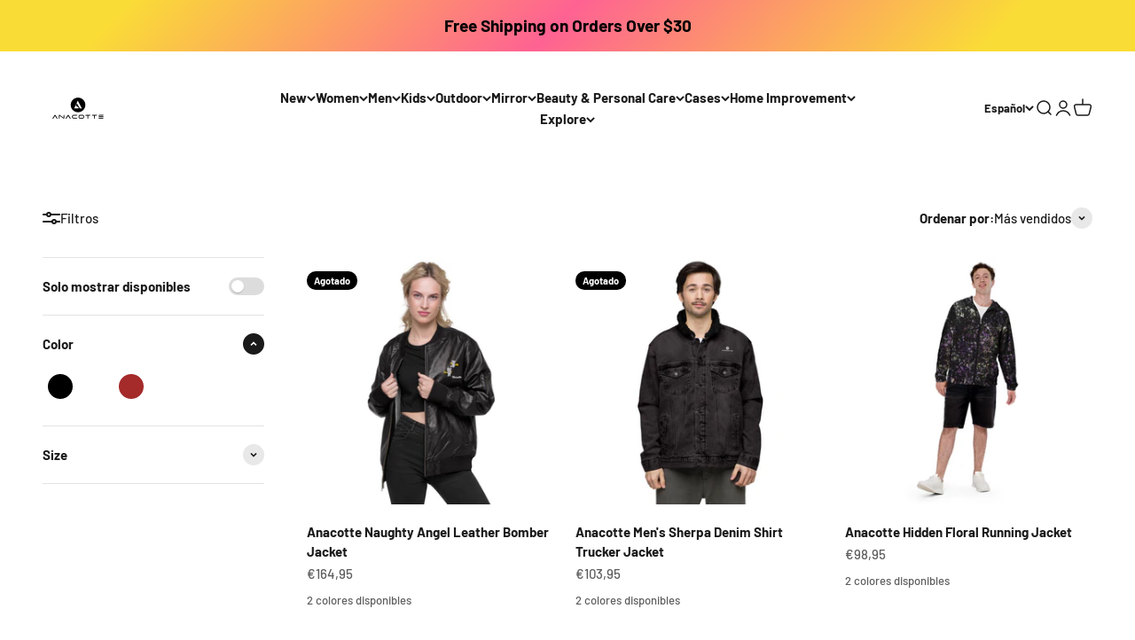

--- FILE ---
content_type: text/html; charset=utf-8
request_url: https://www.anacotte.com/es-fr/collections/mens-fashion-and-lightweight-jacket-anacotte
body_size: 46160
content:
<!doctype html>

<html lang="es" dir="ltr">
  <head>
    <meta charset="utf-8">
    <meta name="viewport" content="width=device-width, initial-scale=1.0, height=device-height, minimum-scale=1.0, maximum-scale=1.0">
    <meta name="theme-color" content="#ffffff">

    <title>Men&#39;s Fashion and Lightweight Jacket | Anacotte</title><meta name="description" content="Discover men&#39;s trending fashion jackets with lightweight at Anacotte. Shop the newest styles for outerwear including denim jackets, trench coats, rain jackets, ."><link rel="canonical" href="https://www.anacotte.com/es-fr/collections/mens-fashion-and-lightweight-jacket-anacotte"><link rel="shortcut icon" href="//www.anacotte.com/cdn/shop/files/Untitled_design_-_2023-02-23T010422.498.png?v=1677143067&width=96">
      <link rel="apple-touch-icon" href="//www.anacotte.com/cdn/shop/files/Untitled_design_-_2023-02-23T010422.498.png?v=1677143067&width=180"><link rel="preconnect" href="https://cdn.shopify.com">
    <link rel="preconnect" href="https://fonts.shopifycdn.com" crossorigin>
    <link rel="dns-prefetch" href="https://productreviews.shopifycdn.com"><link rel="preload" href="//www.anacotte.com/cdn/fonts/barlow/barlow_n7.691d1d11f150e857dcbc1c10ef03d825bc378d81.woff2" as="font" type="font/woff2" crossorigin><link rel="preload" href="//www.anacotte.com/cdn/fonts/barlow/barlow_n5.a193a1990790eba0cc5cca569d23799830e90f07.woff2" as="font" type="font/woff2" crossorigin><meta property="og:type" content="website">
  <meta property="og:title" content="Men&#39;s Fashion and Lightweight Jacket | Anacotte"><meta property="og:image" content="http://www.anacotte.com/cdn/shop/collections/Men_s_Bottom_6.png?v=1666995724&width=2048">
  <meta property="og:image:secure_url" content="https://www.anacotte.com/cdn/shop/collections/Men_s_Bottom_6.png?v=1666995724&width=2048">
  <meta property="og:image:width" content="500">
  <meta property="og:image:height" content="500"><meta property="og:description" content="Discover men&#39;s trending fashion jackets with lightweight at Anacotte. Shop the newest styles for outerwear including denim jackets, trench coats, rain jackets, ."><meta property="og:url" content="https://www.anacotte.com/es-fr/collections/mens-fashion-and-lightweight-jacket-anacotte">
<meta property="og:site_name" content="Anacotte"><meta name="twitter:card" content="summary"><meta name="twitter:title" content="Men's Fashion and Lightweight Jacket | Anacotte">
  <meta name="twitter:description" content="Discover men&#39;s trending fashion jackets with lightweight at Anacotte. Shop the newest styles for outerwear including denim jackets, trench coats, rain jackets, ."><meta name="twitter:image" content="https://www.anacotte.com/cdn/shop/collections/Men_s_Bottom_6.png?crop=center&height=1200&v=1666995724&width=1200">
  <meta name="twitter:image:alt" content="Men&#39;s Fashion and Lightweight Jacket"><script async crossorigin fetchpriority="high" src="/cdn/shopifycloud/importmap-polyfill/es-modules-shim.2.4.0.js"></script>
<script type="application/ld+json">
  {
    "@context": "https://schema.org",
    "@type": "BreadcrumbList",
    "itemListElement": [{
        "@type": "ListItem",
        "position": 1,
        "name": "Inicio",
        "item": "https://www.anacotte.com"
      },{
            "@type": "ListItem",
            "position": 2,
            "name": "Men's Fashion and Lightweight Jacket | Anacotte",
            "item": "https://www.anacotte.com/es-fr/collections/mens-fashion-and-lightweight-jacket-anacotte"
          }]
  }
</script><style>/* Typography (heading) */
  @font-face {
  font-family: Barlow;
  font-weight: 700;
  font-style: normal;
  font-display: fallback;
  src: url("//www.anacotte.com/cdn/fonts/barlow/barlow_n7.691d1d11f150e857dcbc1c10ef03d825bc378d81.woff2") format("woff2"),
       url("//www.anacotte.com/cdn/fonts/barlow/barlow_n7.4fdbb1cb7da0e2c2f88492243ffa2b4f91924840.woff") format("woff");
}

@font-face {
  font-family: Barlow;
  font-weight: 700;
  font-style: italic;
  font-display: fallback;
  src: url("//www.anacotte.com/cdn/fonts/barlow/barlow_i7.50e19d6cc2ba5146fa437a5a7443c76d5d730103.woff2") format("woff2"),
       url("//www.anacotte.com/cdn/fonts/barlow/barlow_i7.47e9f98f1b094d912e6fd631cc3fe93d9f40964f.woff") format("woff");
}

/* Typography (body) */
  @font-face {
  font-family: Barlow;
  font-weight: 500;
  font-style: normal;
  font-display: fallback;
  src: url("//www.anacotte.com/cdn/fonts/barlow/barlow_n5.a193a1990790eba0cc5cca569d23799830e90f07.woff2") format("woff2"),
       url("//www.anacotte.com/cdn/fonts/barlow/barlow_n5.ae31c82169b1dc0715609b8cc6a610b917808358.woff") format("woff");
}

@font-face {
  font-family: Barlow;
  font-weight: 500;
  font-style: italic;
  font-display: fallback;
  src: url("//www.anacotte.com/cdn/fonts/barlow/barlow_i5.714d58286997b65cd479af615cfa9bb0a117a573.woff2") format("woff2"),
       url("//www.anacotte.com/cdn/fonts/barlow/barlow_i5.0120f77e6447d3b5df4bbec8ad8c2d029d87fb21.woff") format("woff");
}

@font-face {
  font-family: Barlow;
  font-weight: 700;
  font-style: normal;
  font-display: fallback;
  src: url("//www.anacotte.com/cdn/fonts/barlow/barlow_n7.691d1d11f150e857dcbc1c10ef03d825bc378d81.woff2") format("woff2"),
       url("//www.anacotte.com/cdn/fonts/barlow/barlow_n7.4fdbb1cb7da0e2c2f88492243ffa2b4f91924840.woff") format("woff");
}

@font-face {
  font-family: Barlow;
  font-weight: 700;
  font-style: italic;
  font-display: fallback;
  src: url("//www.anacotte.com/cdn/fonts/barlow/barlow_i7.50e19d6cc2ba5146fa437a5a7443c76d5d730103.woff2") format("woff2"),
       url("//www.anacotte.com/cdn/fonts/barlow/barlow_i7.47e9f98f1b094d912e6fd631cc3fe93d9f40964f.woff") format("woff");
}

:root {
    /**
     * ---------------------------------------------------------------------
     * SPACING VARIABLES
     *
     * We are using a spacing inspired from frameworks like Tailwind CSS.
     * ---------------------------------------------------------------------
     */
    --spacing-0-5: 0.125rem; /* 2px */
    --spacing-1: 0.25rem; /* 4px */
    --spacing-1-5: 0.375rem; /* 6px */
    --spacing-2: 0.5rem; /* 8px */
    --spacing-2-5: 0.625rem; /* 10px */
    --spacing-3: 0.75rem; /* 12px */
    --spacing-3-5: 0.875rem; /* 14px */
    --spacing-4: 1rem; /* 16px */
    --spacing-4-5: 1.125rem; /* 18px */
    --spacing-5: 1.25rem; /* 20px */
    --spacing-5-5: 1.375rem; /* 22px */
    --spacing-6: 1.5rem; /* 24px */
    --spacing-6-5: 1.625rem; /* 26px */
    --spacing-7: 1.75rem; /* 28px */
    --spacing-7-5: 1.875rem; /* 30px */
    --spacing-8: 2rem; /* 32px */
    --spacing-8-5: 2.125rem; /* 34px */
    --spacing-9: 2.25rem; /* 36px */
    --spacing-9-5: 2.375rem; /* 38px */
    --spacing-10: 2.5rem; /* 40px */
    --spacing-11: 2.75rem; /* 44px */
    --spacing-12: 3rem; /* 48px */
    --spacing-14: 3.5rem; /* 56px */
    --spacing-16: 4rem; /* 64px */
    --spacing-18: 4.5rem; /* 72px */
    --spacing-20: 5rem; /* 80px */
    --spacing-24: 6rem; /* 96px */
    --spacing-28: 7rem; /* 112px */
    --spacing-32: 8rem; /* 128px */
    --spacing-36: 9rem; /* 144px */
    --spacing-40: 10rem; /* 160px */
    --spacing-44: 11rem; /* 176px */
    --spacing-48: 12rem; /* 192px */
    --spacing-52: 13rem; /* 208px */
    --spacing-56: 14rem; /* 224px */
    --spacing-60: 15rem; /* 240px */
    --spacing-64: 16rem; /* 256px */
    --spacing-72: 18rem; /* 288px */
    --spacing-80: 20rem; /* 320px */
    --spacing-96: 24rem; /* 384px */

    /* Container */
    --container-max-width: 1440px;
    --container-narrow-max-width: 1190px;
    --container-gutter: var(--spacing-5);
    --section-outer-spacing-block: var(--spacing-12);
    --section-inner-max-spacing-block: var(--spacing-10);
    --section-inner-spacing-inline: var(--container-gutter);
    --section-stack-spacing-block: var(--spacing-8);

    /* Grid gutter */
    --grid-gutter: var(--spacing-5);

    /* Product list settings */
    --product-list-row-gap: var(--spacing-8);
    --product-list-column-gap: var(--grid-gutter);

    /* Form settings */
    --input-gap: var(--spacing-2);
    --input-height: 2.625rem;
    --input-padding-inline: var(--spacing-4);

    /* Other sizes */
    --sticky-area-height: calc(var(--sticky-announcement-bar-enabled, 0) * var(--announcement-bar-height, 0px) + var(--sticky-header-enabled, 0) * var(--header-height, 0px));

    /* RTL support */
    --transform-logical-flip: 1;
    --transform-origin-start: left;
    --transform-origin-end: right;

    /**
     * ---------------------------------------------------------------------
     * TYPOGRAPHY
     * ---------------------------------------------------------------------
     */

    /* Font properties */
    --heading-font-family: Barlow, sans-serif;
    --heading-font-weight: 700;
    --heading-font-style: normal;
    --heading-text-transform: normal;
    --heading-letter-spacing: -0.02em;
    --text-font-family: Barlow, sans-serif;
    --text-font-weight: 500;
    --text-font-style: normal;
    --text-letter-spacing: 0.0em;

    /* Font sizes */
    --text-h0: 3rem;
    --text-h1: 2.5rem;
    --text-h2: 2rem;
    --text-h3: 1.5rem;
    --text-h4: 1.375rem;
    --text-h5: 1.125rem;
    --text-h6: 1rem;
    --text-xs: 0.6875rem;
    --text-sm: 0.75rem;
    --text-base: 0.875rem;
    --text-lg: 1.125rem;

    /**
     * ---------------------------------------------------------------------
     * COLORS
     * ---------------------------------------------------------------------
     */

    /* Color settings */--accent: 26 26 26;
    --text-primary: 26 26 26;
    --background-primary: 255 255 255;
    --dialog-background: 255 255 255;
    --border-color: var(--text-color, var(--text-primary)) / 0.12;

    /* Button colors */
    --button-background-primary: 26 26 26;
    --button-text-primary: 255 255 255;
    --button-background-secondary: 240 196 23;
    --button-text-secondary: 26 26 26;

    /* Status colors */
    --success-background: 224 244 232;
    --success-text: 0 163 65;
    --warning-background: 255 246 233;
    --warning-text: 255 183 74;
    --error-background: 254 231 231;
    --error-text: 248 58 58;

    /* Product colors */
    --on-sale-text: 248 58 58;
    --on-sale-badge-background: 248 58 58;
    --on-sale-badge-text: 255 255 255;
    --sold-out-badge-background: 0 0 0;
    --sold-out-badge-text: 255 255 255;
    --primary-badge-background: 128 60 238;
    --primary-badge-text: 255 255 255;
    --star-color: 255 183 74;
    --product-card-background: 255 255 255;
    --product-card-text: 26 26 26;

    /* Header colors */
    --header-background: 255 255 255;
    --header-text: 26 26 26;

    /* Footer colors */
    --footer-background: 255 255 255;
    --footer-text: 26 26 26;

    /* Rounded variables (used for border radius) */
    --rounded-xs: 0.25rem;
    --rounded-sm: 0.375rem;
    --rounded: 0.75rem;
    --rounded-lg: 1.5rem;
    --rounded-full: 9999px;

    --rounded-button: 3.75rem;
    --rounded-input: 0.5rem;

    /* Box shadow */
    --shadow-sm: 0 2px 8px rgb(var(--text-primary) / 0.1);
    --shadow: 0 5px 15px rgb(var(--text-primary) / 0.1);
    --shadow-md: 0 5px 30px rgb(var(--text-primary) / 0.1);
    --shadow-block: 0px 18px 50px rgb(var(--text-primary) / 0.1);

    /**
     * ---------------------------------------------------------------------
     * OTHER
     * ---------------------------------------------------------------------
     */

    --stagger-products-reveal-opacity: 0;
    --cursor-close-svg-url: url(//www.anacotte.com/cdn/shop/t/54/assets/cursor-close.svg?v=147174565022153725511748572850);
    --cursor-zoom-in-svg-url: url(//www.anacotte.com/cdn/shop/t/54/assets/cursor-zoom-in.svg?v=154953035094101115921748572850);
    --cursor-zoom-out-svg-url: url(//www.anacotte.com/cdn/shop/t/54/assets/cursor-zoom-out.svg?v=16155520337305705181748572850);
    --checkmark-svg-url: url(//www.anacotte.com/cdn/shop/t/54/assets/checkmark.svg?v=77552481021870063511748572850);
  }

  [dir="rtl"]:root {
    /* RTL support */
    --transform-logical-flip: -1;
    --transform-origin-start: right;
    --transform-origin-end: left;
  }

  @media screen and (min-width: 700px) {
    :root {
      /* Typography (font size) */
      --text-h0: 4rem;
      --text-h1: 3rem;
      --text-h2: 2.5rem;
      --text-h3: 2rem;
      --text-h4: 1.625rem;
      --text-h5: 1.25rem;
      --text-h6: 1.125rem;

      --text-xs: 0.6875rem;
      --text-sm: 0.8125rem;
      --text-base: 0.9375rem;
      --text-lg: 1.1875rem;

      /* Spacing */
      --container-gutter: 2rem;
      --section-outer-spacing-block: var(--spacing-16);
      --section-inner-max-spacing-block: var(--spacing-12);
      --section-inner-spacing-inline: var(--spacing-12);
      --section-stack-spacing-block: var(--spacing-12);

      /* Grid gutter */
      --grid-gutter: var(--spacing-6);

      /* Product list settings */
      --product-list-row-gap: var(--spacing-12);

      /* Form settings */
      --input-gap: 1rem;
      --input-height: 3.125rem;
      --input-padding-inline: var(--spacing-5);
    }
  }

  @media screen and (min-width: 1000px) {
    :root {
      /* Spacing settings */
      --container-gutter: var(--spacing-12);
      --section-outer-spacing-block: var(--spacing-18);
      --section-inner-max-spacing-block: var(--spacing-16);
      --section-inner-spacing-inline: var(--spacing-16);
      --section-stack-spacing-block: var(--spacing-12);
    }
  }

  @media screen and (min-width: 1150px) {
    :root {
      /* Spacing settings */
      --container-gutter: var(--spacing-12);
      --section-outer-spacing-block: var(--spacing-20);
      --section-inner-max-spacing-block: var(--spacing-16);
      --section-inner-spacing-inline: var(--spacing-16);
      --section-stack-spacing-block: var(--spacing-12);
    }
  }

  @media screen and (min-width: 1400px) {
    :root {
      /* Typography (font size) */
      --text-h0: 5rem;
      --text-h1: 3.75rem;
      --text-h2: 3rem;
      --text-h3: 2.25rem;
      --text-h4: 2rem;
      --text-h5: 1.5rem;
      --text-h6: 1.25rem;

      --section-outer-spacing-block: var(--spacing-24);
      --section-inner-max-spacing-block: var(--spacing-18);
      --section-inner-spacing-inline: var(--spacing-18);
    }
  }

  @media screen and (min-width: 1600px) {
    :root {
      --section-outer-spacing-block: var(--spacing-24);
      --section-inner-max-spacing-block: var(--spacing-20);
      --section-inner-spacing-inline: var(--spacing-20);
    }
  }

  /**
   * ---------------------------------------------------------------------
   * LIQUID DEPENDANT CSS
   *
   * Our main CSS is Liquid free, but some very specific features depend on
   * theme settings, so we have them here
   * ---------------------------------------------------------------------
   */@media screen and (pointer: fine) {
        /* The !important are for the Shopify Payment button to ensure we override the default from Shopify styles */
        .button:not([disabled]):not(.button--outline):hover, .btn:not([disabled]):hover, .shopify-payment-button__button--unbranded:not([disabled]):hover {
          background-color: transparent !important;
          color: rgb(var(--button-outline-color) / var(--button-background-opacity, 1)) !important;
          box-shadow: inset 0 0 0 2px currentColor !important;
        }

        .button--outline:not([disabled]):hover {
          background: rgb(var(--button-background));
          color: rgb(var(--button-text-color));
          box-shadow: inset 0 0 0 2px rgb(var(--button-background));
        }
      }</style><script>
  // This allows to expose several variables to the global scope, to be used in scripts
  window.themeVariables = {
    settings: {
      showPageTransition: null,
      staggerProductsApparition: true,
      reduceDrawerAnimation: false,
      reduceMenuAnimation: true,
      headingApparition: "split_fade",
      pageType: "collection",
      moneyFormat: "€{{amount_with_comma_separator}}",
      moneyWithCurrencyFormat: "€{{amount_with_comma_separator}} EUR",
      currencyCodeEnabled: false,
      cartType: "popover",
      showDiscount: true,
      discountMode: "saving",
      pageBackground: "#ffffff",
      textColor: "#1a1a1a"
    },

    strings: {
      accessibilityClose: "Cerrar",
      accessibilityNext: "Siguiente",
      accessibilityPrevious: "Anterior",
      closeGallery: "Cerrar galería",
      zoomGallery: "Zoom",
      errorGallery: "No se puede cargar la imagen",
      searchNoResults: "No se encontraron resultados.",
      addOrderNote: "Añadir nota al pedido",
      editOrderNote: "Editar nota del pedido",
      shippingEstimatorNoResults: "No hacemos envíos a tu dirección.",
      shippingEstimatorOneResult: "Hay una tarifa de gastos de envío para tu dirección:",
      shippingEstimatorMultipleResults: "Hay varias tarifas de gastos de envío para tu dirección:",
      shippingEstimatorError: "Se produjo un error al recuperar las tarifas de gastos de envío:"
    },

    breakpoints: {
      'sm': 'screen and (min-width: 700px)',
      'md': 'screen and (min-width: 1000px)',
      'lg': 'screen and (min-width: 1150px)',
      'xl': 'screen and (min-width: 1400px)',

      'sm-max': 'screen and (max-width: 699px)',
      'md-max': 'screen and (max-width: 999px)',
      'lg-max': 'screen and (max-width: 1149px)',
      'xl-max': 'screen and (max-width: 1399px)'
    }
  };

  // For detecting native share
  document.documentElement.classList.add(`native-share--${navigator.share ? 'enabled' : 'disabled'}`);</script><script type="importmap">{
        "imports": {
          "vendor": "//www.anacotte.com/cdn/shop/t/54/assets/vendor.min.js?v=166563502121812900551748572825",
          "theme": "//www.anacotte.com/cdn/shop/t/54/assets/theme.js?v=13159901232634706651748572825",
          "photoswipe": "//www.anacotte.com/cdn/shop/t/54/assets/photoswipe.min.js?v=13374349288281597431748572825"
        }
      }
    </script>

    <script type="module" src="//www.anacotte.com/cdn/shop/t/54/assets/vendor.min.js?v=166563502121812900551748572825"></script>
    <script type="module" src="//www.anacotte.com/cdn/shop/t/54/assets/theme.js?v=13159901232634706651748572825"></script>

    <script>window.performance && window.performance.mark && window.performance.mark('shopify.content_for_header.start');</script><meta name="facebook-domain-verification" content="olk1lvx5zbs28wngd2wocenpmp0z2s">
<meta name="google-site-verification" content="fTqQDK4ecjeUIkJMST06p9CN31ZHS1i6YlD0Hfz2WlE">
<meta name="google-site-verification" content="mc44ViH-uOKI6kPjDp8jvxKM7mQr_uqjzwg26D5i7Mw">
<meta id="shopify-digital-wallet" name="shopify-digital-wallet" content="/63281856734/digital_wallets/dialog">
<meta name="shopify-checkout-api-token" content="85853d25cfd482563c2f7bdde8821844">
<link rel="alternate" type="application/atom+xml" title="Feed" href="/es-fr/collections/mens-fashion-and-lightweight-jacket-anacotte.atom" />
<link rel="alternate" hreflang="x-default" href="https://www.anacotte.com/collections/mens-fashion-and-lightweight-jacket-anacotte">
<link rel="alternate" hreflang="en" href="https://www.anacotte.com/collections/mens-fashion-and-lightweight-jacket-anacotte">
<link rel="alternate" hreflang="de" href="https://www.anacotte.com/de/collections/mens-fashion-and-lightweight-jacket-anacotte">
<link rel="alternate" hreflang="fr" href="https://www.anacotte.com/fr/collections/mens-fashion-and-lightweight-jacket-anacotte">
<link rel="alternate" hreflang="ja" href="https://www.anacotte.com/ja/collections/mens-fashion-and-lightweight-jacket-anacotte">
<link rel="alternate" hreflang="es" href="https://www.anacotte.com/es/collections/mens-fashion-and-lightweight-jacket-anacotte">
<link rel="alternate" hreflang="en-JP" href="https://www.anacotte.com/en-jp/collections/mens-fashion-and-lightweight-jacket-anacotte">
<link rel="alternate" hreflang="ja-JP" href="https://www.anacotte.com/ja-jp/collections/mens-fashion-and-lightweight-jacket-anacotte">
<link rel="alternate" hreflang="de-JP" href="https://www.anacotte.com/de-jp/collections/mens-fashion-and-lightweight-jacket-anacotte">
<link rel="alternate" hreflang="fr-JP" href="https://www.anacotte.com/fr-jp/collections/mens-fashion-and-lightweight-jacket-anacotte">
<link rel="alternate" hreflang="es-JP" href="https://www.anacotte.com/es-jp/collections/mens-fashion-and-lightweight-jacket-anacotte">
<link rel="alternate" hreflang="en-CA" href="https://www.anacotte.com/en-ca/collections/mens-fashion-and-lightweight-jacket-anacotte">
<link rel="alternate" hreflang="fr-CA" href="https://www.anacotte.com/fr-ca/collections/mens-fashion-and-lightweight-jacket-anacotte">
<link rel="alternate" hreflang="de-CA" href="https://www.anacotte.com/de-ca/collections/mens-fashion-and-lightweight-jacket-anacotte">
<link rel="alternate" hreflang="ja-CA" href="https://www.anacotte.com/ja-ca/collections/mens-fashion-and-lightweight-jacket-anacotte">
<link rel="alternate" hreflang="es-CA" href="https://www.anacotte.com/es-ca/collections/mens-fashion-and-lightweight-jacket-anacotte">
<link rel="alternate" hreflang="en-AU" href="https://www.anacotte.com/en-au/collections/mens-fashion-and-lightweight-jacket-anacotte">
<link rel="alternate" hreflang="de-AU" href="https://www.anacotte.com/de-au/collections/mens-fashion-and-lightweight-jacket-anacotte">
<link rel="alternate" hreflang="fr-AU" href="https://www.anacotte.com/fr-au/collections/mens-fashion-and-lightweight-jacket-anacotte">
<link rel="alternate" hreflang="ja-AU" href="https://www.anacotte.com/ja-au/collections/mens-fashion-and-lightweight-jacket-anacotte">
<link rel="alternate" hreflang="es-AU" href="https://www.anacotte.com/es-au/collections/mens-fashion-and-lightweight-jacket-anacotte">
<link rel="alternate" hreflang="en-GB" href="https://www.anacotte.com/en-gb/collections/mens-fashion-and-lightweight-jacket-anacotte">
<link rel="alternate" hreflang="de-GB" href="https://www.anacotte.com/de-gb/collections/mens-fashion-and-lightweight-jacket-anacotte">
<link rel="alternate" hreflang="fr-GB" href="https://www.anacotte.com/fr-gb/collections/mens-fashion-and-lightweight-jacket-anacotte">
<link rel="alternate" hreflang="ja-GB" href="https://www.anacotte.com/ja-gb/collections/mens-fashion-and-lightweight-jacket-anacotte">
<link rel="alternate" hreflang="es-GB" href="https://www.anacotte.com/es-gb/collections/mens-fashion-and-lightweight-jacket-anacotte">
<link rel="alternate" hreflang="en-DE" href="https://www.anacotte.com/en-de/collections/mens-fashion-and-lightweight-jacket-anacotte">
<link rel="alternate" hreflang="de-DE" href="https://www.anacotte.com/de-de/collections/mens-fashion-and-lightweight-jacket-anacotte">
<link rel="alternate" hreflang="fr-DE" href="https://www.anacotte.com/fr-de/collections/mens-fashion-and-lightweight-jacket-anacotte">
<link rel="alternate" hreflang="ja-DE" href="https://www.anacotte.com/ja-de/collections/mens-fashion-and-lightweight-jacket-anacotte">
<link rel="alternate" hreflang="es-DE" href="https://www.anacotte.com/es-de/collections/mens-fashion-and-lightweight-jacket-anacotte">
<link rel="alternate" hreflang="en-FR" href="https://www.anacotte.com/en-fr/collections/mens-fashion-and-lightweight-jacket-anacotte">
<link rel="alternate" hreflang="fr-FR" href="https://www.anacotte.com/fr-fr/collections/mens-fashion-and-lightweight-jacket-anacotte">
<link rel="alternate" hreflang="de-FR" href="https://www.anacotte.com/de-fr/collections/mens-fashion-and-lightweight-jacket-anacotte">
<link rel="alternate" hreflang="ja-FR" href="https://www.anacotte.com/ja-fr/collections/mens-fashion-and-lightweight-jacket-anacotte">
<link rel="alternate" hreflang="es-FR" href="https://www.anacotte.com/es-fr/collections/mens-fashion-and-lightweight-jacket-anacotte">
<link rel="alternate" hreflang="en-NZ" href="https://www.anacotte.com/en-nz/collections/mens-fashion-and-lightweight-jacket-anacotte">
<link rel="alternate" hreflang="de-NZ" href="https://www.anacotte.com/de-nz/collections/mens-fashion-and-lightweight-jacket-anacotte">
<link rel="alternate" hreflang="fr-NZ" href="https://www.anacotte.com/fr-nz/collections/mens-fashion-and-lightweight-jacket-anacotte">
<link rel="alternate" hreflang="ja-NZ" href="https://www.anacotte.com/ja-nz/collections/mens-fashion-and-lightweight-jacket-anacotte">
<link rel="alternate" hreflang="es-NZ" href="https://www.anacotte.com/es-nz/collections/mens-fashion-and-lightweight-jacket-anacotte">
<link rel="alternate" hreflang="en-SG" href="https://www.anacotte.com/en-sg/collections/mens-fashion-and-lightweight-jacket-anacotte">
<link rel="alternate" hreflang="de-SG" href="https://www.anacotte.com/de-sg/collections/mens-fashion-and-lightweight-jacket-anacotte">
<link rel="alternate" hreflang="fr-SG" href="https://www.anacotte.com/fr-sg/collections/mens-fashion-and-lightweight-jacket-anacotte">
<link rel="alternate" hreflang="ja-SG" href="https://www.anacotte.com/ja-sg/collections/mens-fashion-and-lightweight-jacket-anacotte">
<link rel="alternate" hreflang="es-SG" href="https://www.anacotte.com/es-sg/collections/mens-fashion-and-lightweight-jacket-anacotte">
<link rel="alternate" hreflang="en-NL" href="https://www.anacotte.com/en-nl/collections/mens-fashion-and-lightweight-jacket-anacotte">
<link rel="alternate" hreflang="de-NL" href="https://www.anacotte.com/de-nl/collections/mens-fashion-and-lightweight-jacket-anacotte">
<link rel="alternate" hreflang="fr-NL" href="https://www.anacotte.com/fr-nl/collections/mens-fashion-and-lightweight-jacket-anacotte">
<link rel="alternate" hreflang="ja-NL" href="https://www.anacotte.com/ja-nl/collections/mens-fashion-and-lightweight-jacket-anacotte">
<link rel="alternate" hreflang="es-NL" href="https://www.anacotte.com/es-nl/collections/mens-fashion-and-lightweight-jacket-anacotte">
<link rel="alternate" hreflang="en-CH" href="https://www.anacotte.com/en-ch/collections/mens-fashion-and-lightweight-jacket-anacotte">
<link rel="alternate" hreflang="de-CH" href="https://www.anacotte.com/de-ch/collections/mens-fashion-and-lightweight-jacket-anacotte">
<link rel="alternate" hreflang="fr-CH" href="https://www.anacotte.com/fr-ch/collections/mens-fashion-and-lightweight-jacket-anacotte">
<link rel="alternate" hreflang="ja-CH" href="https://www.anacotte.com/ja-ch/collections/mens-fashion-and-lightweight-jacket-anacotte">
<link rel="alternate" hreflang="es-CH" href="https://www.anacotte.com/es-ch/collections/mens-fashion-and-lightweight-jacket-anacotte">
<link rel="alternate" hreflang="en-IT" href="https://www.anacotte.com/en-it/collections/mens-fashion-and-lightweight-jacket-anacotte">
<link rel="alternate" hreflang="de-IT" href="https://www.anacotte.com/de-it/collections/mens-fashion-and-lightweight-jacket-anacotte">
<link rel="alternate" hreflang="fr-IT" href="https://www.anacotte.com/fr-it/collections/mens-fashion-and-lightweight-jacket-anacotte">
<link rel="alternate" hreflang="ja-IT" href="https://www.anacotte.com/ja-it/collections/mens-fashion-and-lightweight-jacket-anacotte">
<link rel="alternate" hreflang="es-IT" href="https://www.anacotte.com/es-it/collections/mens-fashion-and-lightweight-jacket-anacotte">
<link rel="alternate" hreflang="en-HK" href="https://www.anacotte.com/en-hk/collections/mens-fashion-and-lightweight-jacket-anacotte">
<link rel="alternate" hreflang="de-HK" href="https://www.anacotte.com/de-hk/collections/mens-fashion-and-lightweight-jacket-anacotte">
<link rel="alternate" hreflang="fr-HK" href="https://www.anacotte.com/fr-hk/collections/mens-fashion-and-lightweight-jacket-anacotte">
<link rel="alternate" hreflang="ja-HK" href="https://www.anacotte.com/ja-hk/collections/mens-fashion-and-lightweight-jacket-anacotte">
<link rel="alternate" hreflang="es-HK" href="https://www.anacotte.com/es-hk/collections/mens-fashion-and-lightweight-jacket-anacotte">
<link rel="alternate" type="application/json+oembed" href="https://www.anacotte.com/es-fr/collections/mens-fashion-and-lightweight-jacket-anacotte.oembed">
<script async="async" src="/checkouts/internal/preloads.js?locale=es-FR"></script>
<link rel="preconnect" href="https://shop.app" crossorigin="anonymous">
<script async="async" src="https://shop.app/checkouts/internal/preloads.js?locale=es-FR&shop_id=63281856734" crossorigin="anonymous"></script>
<script id="apple-pay-shop-capabilities" type="application/json">{"shopId":63281856734,"countryCode":"US","currencyCode":"EUR","merchantCapabilities":["supports3DS"],"merchantId":"gid:\/\/shopify\/Shop\/63281856734","merchantName":"Anacotte","requiredBillingContactFields":["postalAddress","email"],"requiredShippingContactFields":["postalAddress","email"],"shippingType":"shipping","supportedNetworks":["visa","masterCard","amex","discover","elo","jcb"],"total":{"type":"pending","label":"Anacotte","amount":"1.00"},"shopifyPaymentsEnabled":true,"supportsSubscriptions":true}</script>
<script id="shopify-features" type="application/json">{"accessToken":"85853d25cfd482563c2f7bdde8821844","betas":["rich-media-storefront-analytics"],"domain":"www.anacotte.com","predictiveSearch":true,"shopId":63281856734,"locale":"es"}</script>
<script>var Shopify = Shopify || {};
Shopify.shop = "anacotte.myshopify.com";
Shopify.locale = "es";
Shopify.currency = {"active":"EUR","rate":"0.867694065"};
Shopify.country = "FR";
Shopify.theme = {"name":"Main","id":149185134814,"schema_name":"Impact","schema_version":"6.8.0","theme_store_id":1190,"role":"main"};
Shopify.theme.handle = "null";
Shopify.theme.style = {"id":null,"handle":null};
Shopify.cdnHost = "www.anacotte.com/cdn";
Shopify.routes = Shopify.routes || {};
Shopify.routes.root = "/es-fr/";</script>
<script type="module">!function(o){(o.Shopify=o.Shopify||{}).modules=!0}(window);</script>
<script>!function(o){function n(){var o=[];function n(){o.push(Array.prototype.slice.apply(arguments))}return n.q=o,n}var t=o.Shopify=o.Shopify||{};t.loadFeatures=n(),t.autoloadFeatures=n()}(window);</script>
<script>
  window.ShopifyPay = window.ShopifyPay || {};
  window.ShopifyPay.apiHost = "shop.app\/pay";
  window.ShopifyPay.redirectState = null;
</script>
<script id="shop-js-analytics" type="application/json">{"pageType":"collection"}</script>
<script defer="defer" async type="module" src="//www.anacotte.com/cdn/shopifycloud/shop-js/modules/v2/client.init-shop-cart-sync_-aut3ZVe.es.esm.js"></script>
<script defer="defer" async type="module" src="//www.anacotte.com/cdn/shopifycloud/shop-js/modules/v2/chunk.common_jR-HGkUL.esm.js"></script>
<script type="module">
  await import("//www.anacotte.com/cdn/shopifycloud/shop-js/modules/v2/client.init-shop-cart-sync_-aut3ZVe.es.esm.js");
await import("//www.anacotte.com/cdn/shopifycloud/shop-js/modules/v2/chunk.common_jR-HGkUL.esm.js");

  window.Shopify.SignInWithShop?.initShopCartSync?.({"fedCMEnabled":true,"windoidEnabled":true});

</script>
<script>
  window.Shopify = window.Shopify || {};
  if (!window.Shopify.featureAssets) window.Shopify.featureAssets = {};
  window.Shopify.featureAssets['shop-js'] = {"shop-cart-sync":["modules/v2/client.shop-cart-sync_BAYdngfT.es.esm.js","modules/v2/chunk.common_jR-HGkUL.esm.js"],"init-fed-cm":["modules/v2/client.init-fed-cm_C1KIrACA.es.esm.js","modules/v2/chunk.common_jR-HGkUL.esm.js"],"shop-button":["modules/v2/client.shop-button_nPJqyawu.es.esm.js","modules/v2/chunk.common_jR-HGkUL.esm.js"],"init-windoid":["modules/v2/client.init-windoid_BBN3UDv3.es.esm.js","modules/v2/chunk.common_jR-HGkUL.esm.js"],"shop-cash-offers":["modules/v2/client.shop-cash-offers_DHr6BHOX.es.esm.js","modules/v2/chunk.common_jR-HGkUL.esm.js","modules/v2/chunk.modal_K_-4b6jm.esm.js"],"shop-toast-manager":["modules/v2/client.shop-toast-manager_DsmMrndK.es.esm.js","modules/v2/chunk.common_jR-HGkUL.esm.js"],"init-shop-email-lookup-coordinator":["modules/v2/client.init-shop-email-lookup-coordinator_CqHiorcR.es.esm.js","modules/v2/chunk.common_jR-HGkUL.esm.js"],"pay-button":["modules/v2/client.pay-button_CyYMAtLe.es.esm.js","modules/v2/chunk.common_jR-HGkUL.esm.js"],"avatar":["modules/v2/client.avatar_BTnouDA3.es.esm.js"],"init-shop-cart-sync":["modules/v2/client.init-shop-cart-sync_-aut3ZVe.es.esm.js","modules/v2/chunk.common_jR-HGkUL.esm.js"],"shop-login-button":["modules/v2/client.shop-login-button_CkV-3QmP.es.esm.js","modules/v2/chunk.common_jR-HGkUL.esm.js","modules/v2/chunk.modal_K_-4b6jm.esm.js"],"init-customer-accounts-sign-up":["modules/v2/client.init-customer-accounts-sign-up_OVpxiKuf.es.esm.js","modules/v2/client.shop-login-button_CkV-3QmP.es.esm.js","modules/v2/chunk.common_jR-HGkUL.esm.js","modules/v2/chunk.modal_K_-4b6jm.esm.js"],"init-shop-for-new-customer-accounts":["modules/v2/client.init-shop-for-new-customer-accounts_B3-6tUHj.es.esm.js","modules/v2/client.shop-login-button_CkV-3QmP.es.esm.js","modules/v2/chunk.common_jR-HGkUL.esm.js","modules/v2/chunk.modal_K_-4b6jm.esm.js"],"init-customer-accounts":["modules/v2/client.init-customer-accounts_DAvreLqn.es.esm.js","modules/v2/client.shop-login-button_CkV-3QmP.es.esm.js","modules/v2/chunk.common_jR-HGkUL.esm.js","modules/v2/chunk.modal_K_-4b6jm.esm.js"],"shop-follow-button":["modules/v2/client.shop-follow-button_D-yP9CCa.es.esm.js","modules/v2/chunk.common_jR-HGkUL.esm.js","modules/v2/chunk.modal_K_-4b6jm.esm.js"],"lead-capture":["modules/v2/client.lead-capture_cgi9rykO.es.esm.js","modules/v2/chunk.common_jR-HGkUL.esm.js","modules/v2/chunk.modal_K_-4b6jm.esm.js"],"checkout-modal":["modules/v2/client.checkout-modal_CNOx8cMi.es.esm.js","modules/v2/chunk.common_jR-HGkUL.esm.js","modules/v2/chunk.modal_K_-4b6jm.esm.js"],"shop-login":["modules/v2/client.shop-login_B0Pz78O1.es.esm.js","modules/v2/chunk.common_jR-HGkUL.esm.js","modules/v2/chunk.modal_K_-4b6jm.esm.js"],"payment-terms":["modules/v2/client.payment-terms_DHTqhmPP.es.esm.js","modules/v2/chunk.common_jR-HGkUL.esm.js","modules/v2/chunk.modal_K_-4b6jm.esm.js"]};
</script>
<script>(function() {
  var isLoaded = false;
  function asyncLoad() {
    if (isLoaded) return;
    isLoaded = true;
    var urls = ["\/\/cdn.shopify.com\/proxy\/4d73b33eb25aeb8d62da3571ed5df43882c61e26e0f5ab812dfbc0a7cb42a7d8\/api.goaffpro.com\/loader.js?shop=anacotte.myshopify.com\u0026sp-cache-control=cHVibGljLCBtYXgtYWdlPTkwMA","\/\/cdn.shopify.com\/proxy\/0cd2ce011d7f9b99100ef727fa7a397454d0f8744aa442845562a76cc497431d\/bingshoppingtool-t2app-prod.trafficmanager.net\/uet\/tracking_script?shop=anacotte.myshopify.com\u0026sp-cache-control=cHVibGljLCBtYXgtYWdlPTkwMA","\/\/cdn.shopify.com\/proxy\/bd17b70357d48761a20de0a57624679f052c787ec042919c662874d74895d95d\/static.cdn.printful.com\/static\/js\/external\/shopify-product-customizer.js?v=0.28\u0026shop=anacotte.myshopify.com\u0026sp-cache-control=cHVibGljLCBtYXgtYWdlPTkwMA"];
    for (var i = 0; i < urls.length; i++) {
      var s = document.createElement('script');
      s.type = 'text/javascript';
      s.async = true;
      s.src = urls[i];
      var x = document.getElementsByTagName('script')[0];
      x.parentNode.insertBefore(s, x);
    }
  };
  if(window.attachEvent) {
    window.attachEvent('onload', asyncLoad);
  } else {
    window.addEventListener('load', asyncLoad, false);
  }
})();</script>
<script id="__st">var __st={"a":63281856734,"offset":-28800,"reqid":"f382e5b2-e8d2-4248-a44c-f812fd69f853-1769025011","pageurl":"www.anacotte.com\/es-fr\/collections\/mens-fashion-and-lightweight-jacket-anacotte","u":"13787fdecbe2","p":"collection","rtyp":"collection","rid":415198478558};</script>
<script>window.ShopifyPaypalV4VisibilityTracking = true;</script>
<script id="captcha-bootstrap">!function(){'use strict';const t='contact',e='account',n='new_comment',o=[[t,t],['blogs',n],['comments',n],[t,'customer']],c=[[e,'customer_login'],[e,'guest_login'],[e,'recover_customer_password'],[e,'create_customer']],r=t=>t.map((([t,e])=>`form[action*='/${t}']:not([data-nocaptcha='true']) input[name='form_type'][value='${e}']`)).join(','),a=t=>()=>t?[...document.querySelectorAll(t)].map((t=>t.form)):[];function s(){const t=[...o],e=r(t);return a(e)}const i='password',u='form_key',d=['recaptcha-v3-token','g-recaptcha-response','h-captcha-response',i],f=()=>{try{return window.sessionStorage}catch{return}},m='__shopify_v',_=t=>t.elements[u];function p(t,e,n=!1){try{const o=window.sessionStorage,c=JSON.parse(o.getItem(e)),{data:r}=function(t){const{data:e,action:n}=t;return t[m]||n?{data:e,action:n}:{data:t,action:n}}(c);for(const[e,n]of Object.entries(r))t.elements[e]&&(t.elements[e].value=n);n&&o.removeItem(e)}catch(o){console.error('form repopulation failed',{error:o})}}const l='form_type',E='cptcha';function T(t){t.dataset[E]=!0}const w=window,h=w.document,L='Shopify',v='ce_forms',y='captcha';let A=!1;((t,e)=>{const n=(g='f06e6c50-85a8-45c8-87d0-21a2b65856fe',I='https://cdn.shopify.com/shopifycloud/storefront-forms-hcaptcha/ce_storefront_forms_captcha_hcaptcha.v1.5.2.iife.js',D={infoText:'Protegido por hCaptcha',privacyText:'Privacidad',termsText:'Términos'},(t,e,n)=>{const o=w[L][v],c=o.bindForm;if(c)return c(t,g,e,D).then(n);var r;o.q.push([[t,g,e,D],n]),r=I,A||(h.body.append(Object.assign(h.createElement('script'),{id:'captcha-provider',async:!0,src:r})),A=!0)});var g,I,D;w[L]=w[L]||{},w[L][v]=w[L][v]||{},w[L][v].q=[],w[L][y]=w[L][y]||{},w[L][y].protect=function(t,e){n(t,void 0,e),T(t)},Object.freeze(w[L][y]),function(t,e,n,w,h,L){const[v,y,A,g]=function(t,e,n){const i=e?o:[],u=t?c:[],d=[...i,...u],f=r(d),m=r(i),_=r(d.filter((([t,e])=>n.includes(e))));return[a(f),a(m),a(_),s()]}(w,h,L),I=t=>{const e=t.target;return e instanceof HTMLFormElement?e:e&&e.form},D=t=>v().includes(t);t.addEventListener('submit',(t=>{const e=I(t);if(!e)return;const n=D(e)&&!e.dataset.hcaptchaBound&&!e.dataset.recaptchaBound,o=_(e),c=g().includes(e)&&(!o||!o.value);(n||c)&&t.preventDefault(),c&&!n&&(function(t){try{if(!f())return;!function(t){const e=f();if(!e)return;const n=_(t);if(!n)return;const o=n.value;o&&e.removeItem(o)}(t);const e=Array.from(Array(32),(()=>Math.random().toString(36)[2])).join('');!function(t,e){_(t)||t.append(Object.assign(document.createElement('input'),{type:'hidden',name:u})),t.elements[u].value=e}(t,e),function(t,e){const n=f();if(!n)return;const o=[...t.querySelectorAll(`input[type='${i}']`)].map((({name:t})=>t)),c=[...d,...o],r={};for(const[a,s]of new FormData(t).entries())c.includes(a)||(r[a]=s);n.setItem(e,JSON.stringify({[m]:1,action:t.action,data:r}))}(t,e)}catch(e){console.error('failed to persist form',e)}}(e),e.submit())}));const S=(t,e)=>{t&&!t.dataset[E]&&(n(t,e.some((e=>e===t))),T(t))};for(const o of['focusin','change'])t.addEventListener(o,(t=>{const e=I(t);D(e)&&S(e,y())}));const B=e.get('form_key'),M=e.get(l),P=B&&M;t.addEventListener('DOMContentLoaded',(()=>{const t=y();if(P)for(const e of t)e.elements[l].value===M&&p(e,B);[...new Set([...A(),...v().filter((t=>'true'===t.dataset.shopifyCaptcha))])].forEach((e=>S(e,t)))}))}(h,new URLSearchParams(w.location.search),n,t,e,['guest_login'])})(!0,!0)}();</script>
<script integrity="sha256-4kQ18oKyAcykRKYeNunJcIwy7WH5gtpwJnB7kiuLZ1E=" data-source-attribution="shopify.loadfeatures" defer="defer" src="//www.anacotte.com/cdn/shopifycloud/storefront/assets/storefront/load_feature-a0a9edcb.js" crossorigin="anonymous"></script>
<script crossorigin="anonymous" defer="defer" src="//www.anacotte.com/cdn/shopifycloud/storefront/assets/shopify_pay/storefront-65b4c6d7.js?v=20250812"></script>
<script data-source-attribution="shopify.dynamic_checkout.dynamic.init">var Shopify=Shopify||{};Shopify.PaymentButton=Shopify.PaymentButton||{isStorefrontPortableWallets:!0,init:function(){window.Shopify.PaymentButton.init=function(){};var t=document.createElement("script");t.src="https://www.anacotte.com/cdn/shopifycloud/portable-wallets/latest/portable-wallets.es.js",t.type="module",document.head.appendChild(t)}};
</script>
<script data-source-attribution="shopify.dynamic_checkout.buyer_consent">
  function portableWalletsHideBuyerConsent(e){var t=document.getElementById("shopify-buyer-consent"),n=document.getElementById("shopify-subscription-policy-button");t&&n&&(t.classList.add("hidden"),t.setAttribute("aria-hidden","true"),n.removeEventListener("click",e))}function portableWalletsShowBuyerConsent(e){var t=document.getElementById("shopify-buyer-consent"),n=document.getElementById("shopify-subscription-policy-button");t&&n&&(t.classList.remove("hidden"),t.removeAttribute("aria-hidden"),n.addEventListener("click",e))}window.Shopify?.PaymentButton&&(window.Shopify.PaymentButton.hideBuyerConsent=portableWalletsHideBuyerConsent,window.Shopify.PaymentButton.showBuyerConsent=portableWalletsShowBuyerConsent);
</script>
<script data-source-attribution="shopify.dynamic_checkout.cart.bootstrap">document.addEventListener("DOMContentLoaded",(function(){function t(){return document.querySelector("shopify-accelerated-checkout-cart, shopify-accelerated-checkout")}if(t())Shopify.PaymentButton.init();else{new MutationObserver((function(e,n){t()&&(Shopify.PaymentButton.init(),n.disconnect())})).observe(document.body,{childList:!0,subtree:!0})}}));
</script>
<link id="shopify-accelerated-checkout-styles" rel="stylesheet" media="screen" href="https://www.anacotte.com/cdn/shopifycloud/portable-wallets/latest/accelerated-checkout-backwards-compat.css" crossorigin="anonymous">
<style id="shopify-accelerated-checkout-cart">
        #shopify-buyer-consent {
  margin-top: 1em;
  display: inline-block;
  width: 100%;
}

#shopify-buyer-consent.hidden {
  display: none;
}

#shopify-subscription-policy-button {
  background: none;
  border: none;
  padding: 0;
  text-decoration: underline;
  font-size: inherit;
  cursor: pointer;
}

#shopify-subscription-policy-button::before {
  box-shadow: none;
}

      </style>

<script>window.performance && window.performance.mark && window.performance.mark('shopify.content_for_header.end');</script>
<link href="//www.anacotte.com/cdn/shop/t/54/assets/theme.css?v=18654040077085089121748572825" rel="stylesheet" type="text/css" media="all" /><script src="https://cdn.shopify.com/extensions/19689677-6488-4a31-adf3-fcf4359c5fd9/forms-2295/assets/shopify-forms-loader.js" type="text/javascript" defer="defer"></script>
<link href="https://monorail-edge.shopifysvc.com" rel="dns-prefetch">
<script>(function(){if ("sendBeacon" in navigator && "performance" in window) {try {var session_token_from_headers = performance.getEntriesByType('navigation')[0].serverTiming.find(x => x.name == '_s').description;} catch {var session_token_from_headers = undefined;}var session_cookie_matches = document.cookie.match(/_shopify_s=([^;]*)/);var session_token_from_cookie = session_cookie_matches && session_cookie_matches.length === 2 ? session_cookie_matches[1] : "";var session_token = session_token_from_headers || session_token_from_cookie || "";function handle_abandonment_event(e) {var entries = performance.getEntries().filter(function(entry) {return /monorail-edge.shopifysvc.com/.test(entry.name);});if (!window.abandonment_tracked && entries.length === 0) {window.abandonment_tracked = true;var currentMs = Date.now();var navigation_start = performance.timing.navigationStart;var payload = {shop_id: 63281856734,url: window.location.href,navigation_start,duration: currentMs - navigation_start,session_token,page_type: "collection"};window.navigator.sendBeacon("https://monorail-edge.shopifysvc.com/v1/produce", JSON.stringify({schema_id: "online_store_buyer_site_abandonment/1.1",payload: payload,metadata: {event_created_at_ms: currentMs,event_sent_at_ms: currentMs}}));}}window.addEventListener('pagehide', handle_abandonment_event);}}());</script>
<script id="web-pixels-manager-setup">(function e(e,d,r,n,o){if(void 0===o&&(o={}),!Boolean(null===(a=null===(i=window.Shopify)||void 0===i?void 0:i.analytics)||void 0===a?void 0:a.replayQueue)){var i,a;window.Shopify=window.Shopify||{};var t=window.Shopify;t.analytics=t.analytics||{};var s=t.analytics;s.replayQueue=[],s.publish=function(e,d,r){return s.replayQueue.push([e,d,r]),!0};try{self.performance.mark("wpm:start")}catch(e){}var l=function(){var e={modern:/Edge?\/(1{2}[4-9]|1[2-9]\d|[2-9]\d{2}|\d{4,})\.\d+(\.\d+|)|Firefox\/(1{2}[4-9]|1[2-9]\d|[2-9]\d{2}|\d{4,})\.\d+(\.\d+|)|Chrom(ium|e)\/(9{2}|\d{3,})\.\d+(\.\d+|)|(Maci|X1{2}).+ Version\/(15\.\d+|(1[6-9]|[2-9]\d|\d{3,})\.\d+)([,.]\d+|)( \(\w+\)|)( Mobile\/\w+|) Safari\/|Chrome.+OPR\/(9{2}|\d{3,})\.\d+\.\d+|(CPU[ +]OS|iPhone[ +]OS|CPU[ +]iPhone|CPU IPhone OS|CPU iPad OS)[ +]+(15[._]\d+|(1[6-9]|[2-9]\d|\d{3,})[._]\d+)([._]\d+|)|Android:?[ /-](13[3-9]|1[4-9]\d|[2-9]\d{2}|\d{4,})(\.\d+|)(\.\d+|)|Android.+Firefox\/(13[5-9]|1[4-9]\d|[2-9]\d{2}|\d{4,})\.\d+(\.\d+|)|Android.+Chrom(ium|e)\/(13[3-9]|1[4-9]\d|[2-9]\d{2}|\d{4,})\.\d+(\.\d+|)|SamsungBrowser\/([2-9]\d|\d{3,})\.\d+/,legacy:/Edge?\/(1[6-9]|[2-9]\d|\d{3,})\.\d+(\.\d+|)|Firefox\/(5[4-9]|[6-9]\d|\d{3,})\.\d+(\.\d+|)|Chrom(ium|e)\/(5[1-9]|[6-9]\d|\d{3,})\.\d+(\.\d+|)([\d.]+$|.*Safari\/(?![\d.]+ Edge\/[\d.]+$))|(Maci|X1{2}).+ Version\/(10\.\d+|(1[1-9]|[2-9]\d|\d{3,})\.\d+)([,.]\d+|)( \(\w+\)|)( Mobile\/\w+|) Safari\/|Chrome.+OPR\/(3[89]|[4-9]\d|\d{3,})\.\d+\.\d+|(CPU[ +]OS|iPhone[ +]OS|CPU[ +]iPhone|CPU IPhone OS|CPU iPad OS)[ +]+(10[._]\d+|(1[1-9]|[2-9]\d|\d{3,})[._]\d+)([._]\d+|)|Android:?[ /-](13[3-9]|1[4-9]\d|[2-9]\d{2}|\d{4,})(\.\d+|)(\.\d+|)|Mobile Safari.+OPR\/([89]\d|\d{3,})\.\d+\.\d+|Android.+Firefox\/(13[5-9]|1[4-9]\d|[2-9]\d{2}|\d{4,})\.\d+(\.\d+|)|Android.+Chrom(ium|e)\/(13[3-9]|1[4-9]\d|[2-9]\d{2}|\d{4,})\.\d+(\.\d+|)|Android.+(UC? ?Browser|UCWEB|U3)[ /]?(15\.([5-9]|\d{2,})|(1[6-9]|[2-9]\d|\d{3,})\.\d+)\.\d+|SamsungBrowser\/(5\.\d+|([6-9]|\d{2,})\.\d+)|Android.+MQ{2}Browser\/(14(\.(9|\d{2,})|)|(1[5-9]|[2-9]\d|\d{3,})(\.\d+|))(\.\d+|)|K[Aa][Ii]OS\/(3\.\d+|([4-9]|\d{2,})\.\d+)(\.\d+|)/},d=e.modern,r=e.legacy,n=navigator.userAgent;return n.match(d)?"modern":n.match(r)?"legacy":"unknown"}(),u="modern"===l?"modern":"legacy",c=(null!=n?n:{modern:"",legacy:""})[u],f=function(e){return[e.baseUrl,"/wpm","/b",e.hashVersion,"modern"===e.buildTarget?"m":"l",".js"].join("")}({baseUrl:d,hashVersion:r,buildTarget:u}),m=function(e){var d=e.version,r=e.bundleTarget,n=e.surface,o=e.pageUrl,i=e.monorailEndpoint;return{emit:function(e){var a=e.status,t=e.errorMsg,s=(new Date).getTime(),l=JSON.stringify({metadata:{event_sent_at_ms:s},events:[{schema_id:"web_pixels_manager_load/3.1",payload:{version:d,bundle_target:r,page_url:o,status:a,surface:n,error_msg:t},metadata:{event_created_at_ms:s}}]});if(!i)return console&&console.warn&&console.warn("[Web Pixels Manager] No Monorail endpoint provided, skipping logging."),!1;try{return self.navigator.sendBeacon.bind(self.navigator)(i,l)}catch(e){}var u=new XMLHttpRequest;try{return u.open("POST",i,!0),u.setRequestHeader("Content-Type","text/plain"),u.send(l),!0}catch(e){return console&&console.warn&&console.warn("[Web Pixels Manager] Got an unhandled error while logging to Monorail."),!1}}}}({version:r,bundleTarget:l,surface:e.surface,pageUrl:self.location.href,monorailEndpoint:e.monorailEndpoint});try{o.browserTarget=l,function(e){var d=e.src,r=e.async,n=void 0===r||r,o=e.onload,i=e.onerror,a=e.sri,t=e.scriptDataAttributes,s=void 0===t?{}:t,l=document.createElement("script"),u=document.querySelector("head"),c=document.querySelector("body");if(l.async=n,l.src=d,a&&(l.integrity=a,l.crossOrigin="anonymous"),s)for(var f in s)if(Object.prototype.hasOwnProperty.call(s,f))try{l.dataset[f]=s[f]}catch(e){}if(o&&l.addEventListener("load",o),i&&l.addEventListener("error",i),u)u.appendChild(l);else{if(!c)throw new Error("Did not find a head or body element to append the script");c.appendChild(l)}}({src:f,async:!0,onload:function(){if(!function(){var e,d;return Boolean(null===(d=null===(e=window.Shopify)||void 0===e?void 0:e.analytics)||void 0===d?void 0:d.initialized)}()){var d=window.webPixelsManager.init(e)||void 0;if(d){var r=window.Shopify.analytics;r.replayQueue.forEach((function(e){var r=e[0],n=e[1],o=e[2];d.publishCustomEvent(r,n,o)})),r.replayQueue=[],r.publish=d.publishCustomEvent,r.visitor=d.visitor,r.initialized=!0}}},onerror:function(){return m.emit({status:"failed",errorMsg:"".concat(f," has failed to load")})},sri:function(e){var d=/^sha384-[A-Za-z0-9+/=]+$/;return"string"==typeof e&&d.test(e)}(c)?c:"",scriptDataAttributes:o}),m.emit({status:"loading"})}catch(e){m.emit({status:"failed",errorMsg:(null==e?void 0:e.message)||"Unknown error"})}}})({shopId: 63281856734,storefrontBaseUrl: "https://www.anacotte.com",extensionsBaseUrl: "https://extensions.shopifycdn.com/cdn/shopifycloud/web-pixels-manager",monorailEndpoint: "https://monorail-edge.shopifysvc.com/unstable/produce_batch",surface: "storefront-renderer",enabledBetaFlags: ["2dca8a86"],webPixelsConfigList: [{"id":"1406501086","configuration":"{\"ti\":\"187007191\",\"endpoint\":\"https:\/\/bat.bing.com\/action\/0\"}","eventPayloadVersion":"v1","runtimeContext":"STRICT","scriptVersion":"5ee93563fe31b11d2d65e2f09a5229dc","type":"APP","apiClientId":2997493,"privacyPurposes":["ANALYTICS","MARKETING","SALE_OF_DATA"],"dataSharingAdjustments":{"protectedCustomerApprovalScopes":["read_customer_personal_data"]}},{"id":"969146590","configuration":"{\"shop\":\"anacotte.myshopify.com\",\"cookie_duration\":\"604800\"}","eventPayloadVersion":"v1","runtimeContext":"STRICT","scriptVersion":"a2e7513c3708f34b1f617d7ce88f9697","type":"APP","apiClientId":2744533,"privacyPurposes":["ANALYTICS","MARKETING"],"dataSharingAdjustments":{"protectedCustomerApprovalScopes":["read_customer_address","read_customer_email","read_customer_name","read_customer_personal_data","read_customer_phone"]}},{"id":"460718302","configuration":"{\"config\":\"{\\\"google_tag_ids\\\":[\\\"G-E7DYCT4GPH\\\",\\\"GT-KTBLDFV\\\"],\\\"target_country\\\":\\\"US\\\",\\\"gtag_events\\\":[{\\\"type\\\":\\\"begin_checkout\\\",\\\"action_label\\\":[\\\"G-E7DYCT4GPH\\\",\\\"AW-10940153657\\\/GJyyCI32hdMDELn-1eAo\\\"]},{\\\"type\\\":\\\"search\\\",\\\"action_label\\\":[\\\"G-E7DYCT4GPH\\\",\\\"AW-10940153657\\\/LY_eCJD2hdMDELn-1eAo\\\"]},{\\\"type\\\":\\\"view_item\\\",\\\"action_label\\\":[\\\"G-E7DYCT4GPH\\\",\\\"AW-10940153657\\\/DZ8tCIf2hdMDELn-1eAo\\\",\\\"MC-HE293Z0KZP\\\"]},{\\\"type\\\":\\\"purchase\\\",\\\"action_label\\\":[\\\"G-E7DYCT4GPH\\\",\\\"AW-10940153657\\\/2RbRCIT2hdMDELn-1eAo\\\",\\\"MC-HE293Z0KZP\\\"]},{\\\"type\\\":\\\"page_view\\\",\\\"action_label\\\":[\\\"G-E7DYCT4GPH\\\",\\\"AW-10940153657\\\/JYPLCIH2hdMDELn-1eAo\\\",\\\"MC-HE293Z0KZP\\\"]},{\\\"type\\\":\\\"add_payment_info\\\",\\\"action_label\\\":[\\\"G-E7DYCT4GPH\\\",\\\"AW-10940153657\\\/JE12CJP2hdMDELn-1eAo\\\"]},{\\\"type\\\":\\\"add_to_cart\\\",\\\"action_label\\\":[\\\"G-E7DYCT4GPH\\\",\\\"AW-10940153657\\\/-dfvCIr2hdMDELn-1eAo\\\"]}],\\\"enable_monitoring_mode\\\":false}\"}","eventPayloadVersion":"v1","runtimeContext":"OPEN","scriptVersion":"b2a88bafab3e21179ed38636efcd8a93","type":"APP","apiClientId":1780363,"privacyPurposes":[],"dataSharingAdjustments":{"protectedCustomerApprovalScopes":["read_customer_address","read_customer_email","read_customer_name","read_customer_personal_data","read_customer_phone"]}},{"id":"370278622","configuration":"{\"pixelCode\":\"CB6ENFBC77U8C8RFJPEG\"}","eventPayloadVersion":"v1","runtimeContext":"STRICT","scriptVersion":"22e92c2ad45662f435e4801458fb78cc","type":"APP","apiClientId":4383523,"privacyPurposes":["ANALYTICS","MARKETING","SALE_OF_DATA"],"dataSharingAdjustments":{"protectedCustomerApprovalScopes":["read_customer_address","read_customer_email","read_customer_name","read_customer_personal_data","read_customer_phone"]}},{"id":"116949214","configuration":"{\"pixel_id\":\"1689400581420193\",\"pixel_type\":\"facebook_pixel\",\"metaapp_system_user_token\":\"-\"}","eventPayloadVersion":"v1","runtimeContext":"OPEN","scriptVersion":"ca16bc87fe92b6042fbaa3acc2fbdaa6","type":"APP","apiClientId":2329312,"privacyPurposes":["ANALYTICS","MARKETING","SALE_OF_DATA"],"dataSharingAdjustments":{"protectedCustomerApprovalScopes":["read_customer_address","read_customer_email","read_customer_name","read_customer_personal_data","read_customer_phone"]}},{"id":"78053598","configuration":"{\"tagID\":\"2614080962890\"}","eventPayloadVersion":"v1","runtimeContext":"STRICT","scriptVersion":"18031546ee651571ed29edbe71a3550b","type":"APP","apiClientId":3009811,"privacyPurposes":["ANALYTICS","MARKETING","SALE_OF_DATA"],"dataSharingAdjustments":{"protectedCustomerApprovalScopes":["read_customer_address","read_customer_email","read_customer_name","read_customer_personal_data","read_customer_phone"]}},{"id":"12878046","configuration":"{\"myshopifyDomain\":\"anacotte.myshopify.com\"}","eventPayloadVersion":"v1","runtimeContext":"STRICT","scriptVersion":"23b97d18e2aa74363140dc29c9284e87","type":"APP","apiClientId":2775569,"privacyPurposes":["ANALYTICS","MARKETING","SALE_OF_DATA"],"dataSharingAdjustments":{"protectedCustomerApprovalScopes":["read_customer_address","read_customer_email","read_customer_name","read_customer_phone","read_customer_personal_data"]}},{"id":"shopify-app-pixel","configuration":"{}","eventPayloadVersion":"v1","runtimeContext":"STRICT","scriptVersion":"0450","apiClientId":"shopify-pixel","type":"APP","privacyPurposes":["ANALYTICS","MARKETING"]},{"id":"shopify-custom-pixel","eventPayloadVersion":"v1","runtimeContext":"LAX","scriptVersion":"0450","apiClientId":"shopify-pixel","type":"CUSTOM","privacyPurposes":["ANALYTICS","MARKETING"]}],isMerchantRequest: false,initData: {"shop":{"name":"Anacotte","paymentSettings":{"currencyCode":"USD"},"myshopifyDomain":"anacotte.myshopify.com","countryCode":"US","storefrontUrl":"https:\/\/www.anacotte.com\/es-fr"},"customer":null,"cart":null,"checkout":null,"productVariants":[],"purchasingCompany":null},},"https://www.anacotte.com/cdn","fcfee988w5aeb613cpc8e4bc33m6693e112",{"modern":"","legacy":""},{"shopId":"63281856734","storefrontBaseUrl":"https:\/\/www.anacotte.com","extensionBaseUrl":"https:\/\/extensions.shopifycdn.com\/cdn\/shopifycloud\/web-pixels-manager","surface":"storefront-renderer","enabledBetaFlags":"[\"2dca8a86\"]","isMerchantRequest":"false","hashVersion":"fcfee988w5aeb613cpc8e4bc33m6693e112","publish":"custom","events":"[[\"page_viewed\",{}],[\"collection_viewed\",{\"collection\":{\"id\":\"415198478558\",\"title\":\"Men's Fashion and Lightweight Jacket | Anacotte\",\"productVariants\":[{\"price\":{\"amount\":164.95,\"currencyCode\":\"EUR\"},\"product\":{\"title\":\"Anacotte Naughty Angel Leather Bomber Jacket\",\"vendor\":\"Anacotte\",\"id\":\"7863806001374\",\"untranslatedTitle\":\"Anacotte Naughty Angel Leather Bomber Jacket\",\"url\":\"\/es-fr\/products\/anacotte-naughty-angel-leather-bomber-jacket\",\"type\":\"\"},\"id\":\"43617527431390\",\"image\":{\"src\":\"\/\/www.anacotte.com\/cdn\/shop\/products\/faux-leather-bomber-jacket-black-front-6364ac386fdb8.jpg?v=1667542085\"},\"sku\":\"1737820_13927\",\"title\":\"Black \/ XS\",\"untranslatedTitle\":\"Black \/ XS\"},{\"price\":{\"amount\":103.95,\"currencyCode\":\"EUR\"},\"product\":{\"title\":\"Anacotte Men's Sherpa Denim Shirt Trucker Jacket\",\"vendor\":\"Anacotte\",\"id\":\"7858531664094\",\"untranslatedTitle\":\"Anacotte Men's Sherpa Denim Shirt Trucker Jacket\",\"url\":\"\/es-fr\/products\/anacotte-mens-sherpa-denim-shirt-trucker-jacket\",\"type\":\"\"},\"id\":\"43600773087454\",\"image\":{\"src\":\"\/\/www.anacotte.com\/cdn\/shop\/products\/unisex-sherpa-denim-jacket-black-denim-zoomed-in-635e1f9db7b48.jpg?v=1667112885\"},\"sku\":\"3698318_13941\",\"title\":\"Black Denim \/ XS\",\"untranslatedTitle\":\"Black Denim \/ XS\"},{\"price\":{\"amount\":98.95,\"currencyCode\":\"EUR\"},\"product\":{\"title\":\"Anacotte Hidden Floral Running Jacket\",\"vendor\":\"Anacotte\",\"id\":\"7854739980510\",\"untranslatedTitle\":\"Anacotte Hidden Floral Running Jacket\",\"url\":\"\/es-fr\/products\/anacotte-hidden-floral-running-jacket\",\"type\":\"\"},\"id\":\"43586909307102\",\"image\":{\"src\":\"\/\/www.anacotte.com\/cdn\/shop\/products\/all-over-print-mens-windbreaker-black-front-635a2c567212f.jpg?v=1666853991\"},\"sku\":\"2791047_15707\",\"title\":\"Black \/ XS\",\"untranslatedTitle\":\"Black \/ XS\"}]}}]]"});</script><script>
  window.ShopifyAnalytics = window.ShopifyAnalytics || {};
  window.ShopifyAnalytics.meta = window.ShopifyAnalytics.meta || {};
  window.ShopifyAnalytics.meta.currency = 'EUR';
  var meta = {"products":[{"id":7863806001374,"gid":"gid:\/\/shopify\/Product\/7863806001374","vendor":"Anacotte","type":"","handle":"anacotte-naughty-angel-leather-bomber-jacket","variants":[{"id":43617527431390,"price":16495,"name":"Anacotte Naughty Angel Leather Bomber Jacket - Black \/ XS","public_title":"Black \/ XS","sku":"1737820_13927"},{"id":43617527464158,"price":16495,"name":"Anacotte Naughty Angel Leather Bomber Jacket - Black \/ S","public_title":"Black \/ S","sku":"1737820_13928"},{"id":43617527496926,"price":16495,"name":"Anacotte Naughty Angel Leather Bomber Jacket - Black \/ M","public_title":"Black \/ M","sku":"1737820_13929"},{"id":43617527529694,"price":16495,"name":"Anacotte Naughty Angel Leather Bomber Jacket - Black \/ L","public_title":"Black \/ L","sku":"1737820_13930"},{"id":43617527562462,"price":16495,"name":"Anacotte Naughty Angel Leather Bomber Jacket - Black \/ XL","public_title":"Black \/ XL","sku":"1737820_13931"},{"id":43617527595230,"price":16495,"name":"Anacotte Naughty Angel Leather Bomber Jacket - Black \/ 2XL","public_title":"Black \/ 2XL","sku":"1737820_13932"},{"id":43617527627998,"price":16495,"name":"Anacotte Naughty Angel Leather Bomber Jacket - Black \/ 3XL","public_title":"Black \/ 3XL","sku":"1737820_13933"},{"id":43617527660766,"price":16495,"name":"Anacotte Naughty Angel Leather Bomber Jacket - Brown \/ XS","public_title":"Brown \/ XS","sku":"1737820_13934"},{"id":43617527693534,"price":16495,"name":"Anacotte Naughty Angel Leather Bomber Jacket - Brown \/ S","public_title":"Brown \/ S","sku":"1737820_13935"},{"id":43617527726302,"price":16495,"name":"Anacotte Naughty Angel Leather Bomber Jacket - Brown \/ M","public_title":"Brown \/ M","sku":"1737820_13936"},{"id":43617527759070,"price":16495,"name":"Anacotte Naughty Angel Leather Bomber Jacket - Brown \/ L","public_title":"Brown \/ L","sku":"1737820_13937"},{"id":43617527791838,"price":16495,"name":"Anacotte Naughty Angel Leather Bomber Jacket - Brown \/ XL","public_title":"Brown \/ XL","sku":"1737820_13938"},{"id":43617527824606,"price":16495,"name":"Anacotte Naughty Angel Leather Bomber Jacket - Brown \/ 2XL","public_title":"Brown \/ 2XL","sku":"1737820_13939"},{"id":43617527857374,"price":16495,"name":"Anacotte Naughty Angel Leather Bomber Jacket - Brown \/ 3XL","public_title":"Brown \/ 3XL","sku":"1737820_13940"}],"remote":false},{"id":7858531664094,"gid":"gid:\/\/shopify\/Product\/7858531664094","vendor":"Anacotte","type":"","handle":"anacotte-mens-sherpa-denim-shirt-trucker-jacket","variants":[{"id":43600773087454,"price":10395,"name":"Anacotte Men's Sherpa Denim Shirt Trucker Jacket - Black Denim \/ XS","public_title":"Black Denim \/ XS","sku":"3698318_13941"},{"id":43600773120222,"price":10395,"name":"Anacotte Men's Sherpa Denim Shirt Trucker Jacket - Black Denim \/ S","public_title":"Black Denim \/ S","sku":"3698318_13809"},{"id":43600773152990,"price":10395,"name":"Anacotte Men's Sherpa Denim Shirt Trucker Jacket - Black Denim \/ M","public_title":"Black Denim \/ M","sku":"3698318_13810"},{"id":43600773185758,"price":10395,"name":"Anacotte Men's Sherpa Denim Shirt Trucker Jacket - Black Denim \/ L","public_title":"Black Denim \/ L","sku":"3698318_13811"},{"id":43600773218526,"price":10395,"name":"Anacotte Men's Sherpa Denim Shirt Trucker Jacket - Black Denim \/ XL","public_title":"Black Denim \/ XL","sku":"3698318_13812"},{"id":43600773251294,"price":10395,"name":"Anacotte Men's Sherpa Denim Shirt Trucker Jacket - Black Denim \/ 2XL","public_title":"Black Denim \/ 2XL","sku":"3698318_13813"},{"id":43600773284062,"price":10395,"name":"Anacotte Men's Sherpa Denim Shirt Trucker Jacket - Black Denim \/ 3XL","public_title":"Black Denim \/ 3XL","sku":"3698318_13943"},{"id":43600773316830,"price":10395,"name":"Anacotte Men's Sherpa Denim Shirt Trucker Jacket - Light Denim \/ XS","public_title":"Light Denim \/ XS","sku":"3698318_13942"},{"id":43600773349598,"price":10395,"name":"Anacotte Men's Sherpa Denim Shirt Trucker Jacket - Light Denim \/ S","public_title":"Light Denim \/ S","sku":"3698318_13814"},{"id":43600773382366,"price":10395,"name":"Anacotte Men's Sherpa Denim Shirt Trucker Jacket - Light Denim \/ M","public_title":"Light Denim \/ M","sku":"3698318_13815"},{"id":43600773415134,"price":10395,"name":"Anacotte Men's Sherpa Denim Shirt Trucker Jacket - Light Denim \/ L","public_title":"Light Denim \/ L","sku":"3698318_13816"},{"id":43600773447902,"price":10395,"name":"Anacotte Men's Sherpa Denim Shirt Trucker Jacket - Light Denim \/ XL","public_title":"Light Denim \/ XL","sku":"3698318_13817"},{"id":43600773480670,"price":10395,"name":"Anacotte Men's Sherpa Denim Shirt Trucker Jacket - Light Denim \/ 2XL","public_title":"Light Denim \/ 2XL","sku":"3698318_13818"},{"id":43600773513438,"price":10395,"name":"Anacotte Men's Sherpa Denim Shirt Trucker Jacket - Light Denim \/ 3XL","public_title":"Light Denim \/ 3XL","sku":"3698318_13944"}],"remote":false},{"id":7854739980510,"gid":"gid:\/\/shopify\/Product\/7854739980510","vendor":"Anacotte","type":"","handle":"anacotte-hidden-floral-running-jacket","variants":[{"id":43586909307102,"price":9895,"name":"Anacotte Hidden Floral Running Jacket - Black \/ XS","public_title":"Black \/ XS","sku":"2791047_15707"},{"id":43586909339870,"price":9895,"name":"Anacotte Hidden Floral Running Jacket - Black \/ S","public_title":"Black \/ S","sku":"2791047_15708"},{"id":43586909405406,"price":9895,"name":"Anacotte Hidden Floral Running Jacket - Black \/ M","public_title":"Black \/ M","sku":"2791047_15709"},{"id":43586909438174,"price":9895,"name":"Anacotte Hidden Floral Running Jacket - Black \/ L","public_title":"Black \/ L","sku":"2791047_15710"},{"id":43586909470942,"price":9895,"name":"Anacotte Hidden Floral Running Jacket - Black \/ XL","public_title":"Black \/ XL","sku":"2791047_15711"},{"id":43586909536478,"price":9895,"name":"Anacotte Hidden Floral Running Jacket - Black \/ 2XL","public_title":"Black \/ 2XL","sku":"2791047_15712"},{"id":43586909569246,"price":9895,"name":"Anacotte Hidden Floral Running Jacket - Black \/ 3XL","public_title":"Black \/ 3XL","sku":"2791047_15713"},{"id":43586909602014,"price":9895,"name":"Anacotte Hidden Floral Running Jacket - White \/ XS","public_title":"White \/ XS","sku":"2791047_15714"},{"id":43586909634782,"price":9895,"name":"Anacotte Hidden Floral Running Jacket - White \/ S","public_title":"White \/ S","sku":"2791047_15715"},{"id":43586909667550,"price":9895,"name":"Anacotte Hidden Floral Running Jacket - White \/ M","public_title":"White \/ M","sku":"2791047_15716"},{"id":43586909700318,"price":9895,"name":"Anacotte Hidden Floral Running Jacket - White \/ L","public_title":"White \/ L","sku":"2791047_15717"},{"id":43586909733086,"price":9895,"name":"Anacotte Hidden Floral Running Jacket - White \/ XL","public_title":"White \/ XL","sku":"2791047_15718"},{"id":43586909765854,"price":9895,"name":"Anacotte Hidden Floral Running Jacket - White \/ 2XL","public_title":"White \/ 2XL","sku":"2791047_15719"},{"id":43586909798622,"price":9895,"name":"Anacotte Hidden Floral Running Jacket - White \/ 3XL","public_title":"White \/ 3XL","sku":"2791047_15720"}],"remote":false}],"page":{"pageType":"collection","resourceType":"collection","resourceId":415198478558,"requestId":"f382e5b2-e8d2-4248-a44c-f812fd69f853-1769025011"}};
  for (var attr in meta) {
    window.ShopifyAnalytics.meta[attr] = meta[attr];
  }
</script>
<script class="analytics">
  (function () {
    var customDocumentWrite = function(content) {
      var jquery = null;

      if (window.jQuery) {
        jquery = window.jQuery;
      } else if (window.Checkout && window.Checkout.$) {
        jquery = window.Checkout.$;
      }

      if (jquery) {
        jquery('body').append(content);
      }
    };

    var hasLoggedConversion = function(token) {
      if (token) {
        return document.cookie.indexOf('loggedConversion=' + token) !== -1;
      }
      return false;
    }

    var setCookieIfConversion = function(token) {
      if (token) {
        var twoMonthsFromNow = new Date(Date.now());
        twoMonthsFromNow.setMonth(twoMonthsFromNow.getMonth() + 2);

        document.cookie = 'loggedConversion=' + token + '; expires=' + twoMonthsFromNow;
      }
    }

    var trekkie = window.ShopifyAnalytics.lib = window.trekkie = window.trekkie || [];
    if (trekkie.integrations) {
      return;
    }
    trekkie.methods = [
      'identify',
      'page',
      'ready',
      'track',
      'trackForm',
      'trackLink'
    ];
    trekkie.factory = function(method) {
      return function() {
        var args = Array.prototype.slice.call(arguments);
        args.unshift(method);
        trekkie.push(args);
        return trekkie;
      };
    };
    for (var i = 0; i < trekkie.methods.length; i++) {
      var key = trekkie.methods[i];
      trekkie[key] = trekkie.factory(key);
    }
    trekkie.load = function(config) {
      trekkie.config = config || {};
      trekkie.config.initialDocumentCookie = document.cookie;
      var first = document.getElementsByTagName('script')[0];
      var script = document.createElement('script');
      script.type = 'text/javascript';
      script.onerror = function(e) {
        var scriptFallback = document.createElement('script');
        scriptFallback.type = 'text/javascript';
        scriptFallback.onerror = function(error) {
                var Monorail = {
      produce: function produce(monorailDomain, schemaId, payload) {
        var currentMs = new Date().getTime();
        var event = {
          schema_id: schemaId,
          payload: payload,
          metadata: {
            event_created_at_ms: currentMs,
            event_sent_at_ms: currentMs
          }
        };
        return Monorail.sendRequest("https://" + monorailDomain + "/v1/produce", JSON.stringify(event));
      },
      sendRequest: function sendRequest(endpointUrl, payload) {
        // Try the sendBeacon API
        if (window && window.navigator && typeof window.navigator.sendBeacon === 'function' && typeof window.Blob === 'function' && !Monorail.isIos12()) {
          var blobData = new window.Blob([payload], {
            type: 'text/plain'
          });

          if (window.navigator.sendBeacon(endpointUrl, blobData)) {
            return true;
          } // sendBeacon was not successful

        } // XHR beacon

        var xhr = new XMLHttpRequest();

        try {
          xhr.open('POST', endpointUrl);
          xhr.setRequestHeader('Content-Type', 'text/plain');
          xhr.send(payload);
        } catch (e) {
          console.log(e);
        }

        return false;
      },
      isIos12: function isIos12() {
        return window.navigator.userAgent.lastIndexOf('iPhone; CPU iPhone OS 12_') !== -1 || window.navigator.userAgent.lastIndexOf('iPad; CPU OS 12_') !== -1;
      }
    };
    Monorail.produce('monorail-edge.shopifysvc.com',
      'trekkie_storefront_load_errors/1.1',
      {shop_id: 63281856734,
      theme_id: 149185134814,
      app_name: "storefront",
      context_url: window.location.href,
      source_url: "//www.anacotte.com/cdn/s/trekkie.storefront.cd680fe47e6c39ca5d5df5f0a32d569bc48c0f27.min.js"});

        };
        scriptFallback.async = true;
        scriptFallback.src = '//www.anacotte.com/cdn/s/trekkie.storefront.cd680fe47e6c39ca5d5df5f0a32d569bc48c0f27.min.js';
        first.parentNode.insertBefore(scriptFallback, first);
      };
      script.async = true;
      script.src = '//www.anacotte.com/cdn/s/trekkie.storefront.cd680fe47e6c39ca5d5df5f0a32d569bc48c0f27.min.js';
      first.parentNode.insertBefore(script, first);
    };
    trekkie.load(
      {"Trekkie":{"appName":"storefront","development":false,"defaultAttributes":{"shopId":63281856734,"isMerchantRequest":null,"themeId":149185134814,"themeCityHash":"12328001329830670617","contentLanguage":"es","currency":"EUR","eventMetadataId":"90626bda-8fc6-4cb1-abf5-c74066ef4e88"},"isServerSideCookieWritingEnabled":true,"monorailRegion":"shop_domain","enabledBetaFlags":["65f19447"]},"Session Attribution":{},"S2S":{"facebookCapiEnabled":true,"source":"trekkie-storefront-renderer","apiClientId":580111}}
    );

    var loaded = false;
    trekkie.ready(function() {
      if (loaded) return;
      loaded = true;

      window.ShopifyAnalytics.lib = window.trekkie;

      var originalDocumentWrite = document.write;
      document.write = customDocumentWrite;
      try { window.ShopifyAnalytics.merchantGoogleAnalytics.call(this); } catch(error) {};
      document.write = originalDocumentWrite;

      window.ShopifyAnalytics.lib.page(null,{"pageType":"collection","resourceType":"collection","resourceId":415198478558,"requestId":"f382e5b2-e8d2-4248-a44c-f812fd69f853-1769025011","shopifyEmitted":true});

      var match = window.location.pathname.match(/checkouts\/(.+)\/(thank_you|post_purchase)/)
      var token = match? match[1]: undefined;
      if (!hasLoggedConversion(token)) {
        setCookieIfConversion(token);
        window.ShopifyAnalytics.lib.track("Viewed Product Category",{"currency":"EUR","category":"Collection: mens-fashion-and-lightweight-jacket-anacotte","collectionName":"mens-fashion-and-lightweight-jacket-anacotte","collectionId":415198478558,"nonInteraction":true},undefined,undefined,{"shopifyEmitted":true});
      }
    });


        var eventsListenerScript = document.createElement('script');
        eventsListenerScript.async = true;
        eventsListenerScript.src = "//www.anacotte.com/cdn/shopifycloud/storefront/assets/shop_events_listener-3da45d37.js";
        document.getElementsByTagName('head')[0].appendChild(eventsListenerScript);

})();</script>
  <script>
  if (!window.ga || (window.ga && typeof window.ga !== 'function')) {
    window.ga = function ga() {
      (window.ga.q = window.ga.q || []).push(arguments);
      if (window.Shopify && window.Shopify.analytics && typeof window.Shopify.analytics.publish === 'function') {
        window.Shopify.analytics.publish("ga_stub_called", {}, {sendTo: "google_osp_migration"});
      }
      console.error("Shopify's Google Analytics stub called with:", Array.from(arguments), "\nSee https://help.shopify.com/manual/promoting-marketing/pixels/pixel-migration#google for more information.");
    };
    if (window.Shopify && window.Shopify.analytics && typeof window.Shopify.analytics.publish === 'function') {
      window.Shopify.analytics.publish("ga_stub_initialized", {}, {sendTo: "google_osp_migration"});
    }
  }
</script>
<script
  defer
  src="https://www.anacotte.com/cdn/shopifycloud/perf-kit/shopify-perf-kit-3.0.4.min.js"
  data-application="storefront-renderer"
  data-shop-id="63281856734"
  data-render-region="gcp-us-central1"
  data-page-type="collection"
  data-theme-instance-id="149185134814"
  data-theme-name="Impact"
  data-theme-version="6.8.0"
  data-monorail-region="shop_domain"
  data-resource-timing-sampling-rate="10"
  data-shs="true"
  data-shs-beacon="true"
  data-shs-export-with-fetch="true"
  data-shs-logs-sample-rate="1"
  data-shs-beacon-endpoint="https://www.anacotte.com/api/collect"
></script>
</head>

  <body class="zoom-image--enabled"><!-- DRAWER -->
<template id="drawer-default-template">
  <style>
    [hidden] {
      display: none !important;
    }
  </style>

  <button part="outside-close-button" is="close-button" aria-label="Cerrar"><svg role="presentation" stroke-width="2" focusable="false" width="24" height="24" class="icon icon-close" viewBox="0 0 24 24">
        <path d="M17.658 6.343 6.344 17.657M17.658 17.657 6.344 6.343" stroke="currentColor"></path>
      </svg></button>

  <div part="overlay"></div>

  <div part="content">
    <header part="header">
      <slot name="header"></slot>

      <button part="close-button" is="close-button" aria-label="Cerrar"><svg role="presentation" stroke-width="2" focusable="false" width="24" height="24" class="icon icon-close" viewBox="0 0 24 24">
        <path d="M17.658 6.343 6.344 17.657M17.658 17.657 6.344 6.343" stroke="currentColor"></path>
      </svg></button>
    </header>

    <div part="body">
      <slot></slot>
    </div>

    <footer part="footer">
      <slot name="footer"></slot>
    </footer>
  </div>
</template>

<!-- POPOVER -->
<template id="popover-default-template">
  <button part="outside-close-button" is="close-button" aria-label="Cerrar"><svg role="presentation" stroke-width="2" focusable="false" width="24" height="24" class="icon icon-close" viewBox="0 0 24 24">
        <path d="M17.658 6.343 6.344 17.657M17.658 17.657 6.344 6.343" stroke="currentColor"></path>
      </svg></button>

  <div part="overlay"></div>

  <div part="content">
    <header part="title">
      <slot name="title"></slot>
    </header>

    <div part="body">
      <slot></slot>
    </div>
  </div>
</template><a href="#main" class="skip-to-content sr-only">Ir al contenido</a><!-- BEGIN sections: header-group -->
<aside id="shopify-section-sections--19191890936030__announcement-bar" class="shopify-section shopify-section-group-header-group shopify-section--announcement-bar"><style>
    :root {
      --sticky-announcement-bar-enabled:0;
    }</style><height-observer variable="announcement-bar">
    <div class="announcement-bar bg-gradient text-custom"style="--gradient: linear-gradient(133deg, rgba(250, 220, 54, 1) 11%, rgba(254, 98, 146, 1) 49%, rgba(250, 220, 54, 1) 87%); --text-color: 0 0 0;"><div class="container">
          <div class="announcement-bar__wrapper justify-center"><announcement-bar swipeable  id="announcement-bar" class="announcement-bar__static-list"><p class="bold text-lg " >Free Shipping on Orders Over $30
</p></announcement-bar></div>
        </div></div>
  </height-observer>

  <script>
    document.documentElement.style.setProperty('--announcement-bar-height', Math.round(document.getElementById('shopify-section-sections--19191890936030__announcement-bar').clientHeight) + 'px');
  </script></aside><header id="shopify-section-sections--19191890936030__header" class="shopify-section shopify-section-group-header-group shopify-section--header"><style>
  :root {
    --sticky-header-enabled:1;
  }

  #shopify-section-sections--19191890936030__header {
    --header-grid-template: "main-nav logo secondary-nav" / minmax(0, 1fr) auto minmax(0, 1fr);
    --header-padding-block: var(--spacing-3);
    --header-background-opacity: 1.0;
    --header-background-blur-radius: 0px;
    --header-transparent-text-color: 255 255 255;--header-logo-width: 100px;
      --header-logo-height: 100px;position: sticky;
    top: 0;
    z-index: 10;
  }.shopify-section--announcement-bar ~ #shopify-section-sections--19191890936030__header {
      top: calc(var(--sticky-announcement-bar-enabled, 0) * var(--announcement-bar-height, 0px));
    }@media screen and (max-width: 699px) {
      .navigation-drawer {
        --drawer-content-max-height: calc(100vh - (var(--spacing-2) * 2));
      }
    }@media screen and (min-width: 700px) {
    #shopify-section-sections--19191890936030__header {--header-logo-width: 80px;
        --header-logo-height: 80px;--header-padding-block: var(--spacing-6);
    }
  }@media screen and (min-width: 1150px) {#shopify-section-sections--19191890936030__header {
        --header-grid-template: "logo main-nav secondary-nav" / minmax(0, 1fr) fit-content(55%) minmax(0, 1fr);
      }
    }</style>

<height-observer variable="header">
  <store-header class="header" hide-on-scroll="100" sticky>
    <div class="header__wrapper"><div class="header__main-nav">
        <div class="header__icon-list">
          <button type="button" class="tap-area lg:hidden" aria-controls="header-sidebar-menu">
            <span class="sr-only">Menú</span><svg role="presentation" stroke-width="1.5" focusable="false" width="22" height="22" class="icon icon-hamburger" viewBox="0 0 22 22">
        <path d="M1 5h20M1 11h20M1 17h20" stroke="currentColor" stroke-linecap="round"></path>
      </svg></button>

          <a href="/es-fr/search" class="tap-area sm:hidden" aria-controls="search-drawer">
            <span class="sr-only">Buscar</span><svg role="presentation" stroke-width="1.5" focusable="false" width="22" height="22" class="icon icon-search" viewBox="0 0 22 22">
        <circle cx="11" cy="10" r="7" fill="none" stroke="currentColor"></circle>
        <path d="m16 15 3 3" stroke="currentColor" stroke-linecap="round" stroke-linejoin="round"></path>
      </svg></a><nav class="header__link-list justify-center wrap" role="navigation">
              <ul class="contents" role="list">

                  <li><details is="mega-menu-disclosure" trigger="click" >
                            <summary class="text-with-icon gap-2.5 bold link-faded-reverse" data-url="/es-fr/collections/new-iphone">New<svg role="presentation" focusable="false" width="10" height="7" class="icon icon-chevron-bottom" viewBox="0 0 10 7">
        <path d="m1 1 4 4 4-4" fill="none" stroke="currentColor" stroke-width="2"></path>
      </svg></summary><style>
    @media screen and (min-width: 1150px) {
      #mega-menu-03a60cd1-07d9-4df5-8ceb-d0861821f35a {
        --mega-menu-nav-column-max-width: 160px;
        --mega-menu-justify-content: space-between;
        --mega-menu-nav-gap: var(--spacing-8);

        
          --column-list-max-width: 75%;
        
      }
    }

    @media screen and (min-width: 1400px) {
      #mega-menu-03a60cd1-07d9-4df5-8ceb-d0861821f35a {
        --mega-menu-nav-column-max-width: 180px;
        --mega-menu-nav-gap: var(--spacing-16);

        
          --column-list-max-width: max-content;
        
      }
    }

    @media screen and (min-width: 1600px) {
      #mega-menu-03a60cd1-07d9-4df5-8ceb-d0861821f35a {
        --mega-menu-nav-gap: var(--spacing-16);
      }
    }

    @media screen and (min-width: 1800px) {
      #mega-menu-03a60cd1-07d9-4df5-8ceb-d0861821f35a {
        --mega-menu-nav-gap: var(--spacing-20);
      }
    }
  </style><div id="mega-menu-03a60cd1-07d9-4df5-8ceb-d0861821f35a" class="mega-menu "><ul class="mega-menu__nav" role="list"><li class="v-stack gap-4 justify-items-start">
          <a href="/es-fr/pages/anacotte-laser-markers" class="h5" >
            <span class="reversed-link hover:show">Laser Machines</span>
          </a><ul class="v-stack gap-2 justify-items-start" role="list"><li>
                  <a href="/es-fr/collections/fiber-laser-markers" class="link-faded">
                    <span >Fiber Laser Markers</span>
                  </a>
                </li><li>
                  <a href="/es-fr/collections/uv-laser-markers" class="link-faded">
                    <span >UV Laser Markers</span>
                  </a>
                </li><li>
                  <a href="/es-fr/collections/co2-laser-markers" class="link-faded">
                    <span >CO2 Lasers</span>
                  </a>
                </li></ul></li><li class="v-stack gap-4 justify-items-start">
          <a href="/es-fr/collections/boost-your-health-with-anacottes-nutrition-and-supplements" class="h5" >
            <span class="reversed-link hover:show">Boost Your Health</span>
          </a></li><li class="v-stack gap-4 justify-items-start">
          <a href="/es-fr/collections/shop-anacotte-coffee-delicious-and-ethically-sourced-coffee-beans" class="h5" >
            <span class="reversed-link hover:show">Delicious and Ethically-Sourced Coffee Beans</span>
          </a></li><li class="v-stack gap-4 justify-items-start">
          <a href="/es-fr/pages/discover-what-is-new-anacotte" class="h5" >
            <span class="reversed-link hover:show">Discover</span>
          </a><ul class="v-stack gap-2 justify-items-start" role="list"><li>
                  <a href="/es-fr/collections/new-arrivals" class="link-faded">
                    <span >New Arrivals</span>
                  </a>
                </li></ul></li></ul>





<style>
  #navigation-promo-03a60cd1-07d9-4df5-8ceb-d0861821f35a-4- {
    --navigation-promo-grid: 
  
    auto / repeat(1, minmax(var(--mega-menu-promo-grid-image-min-width), var(--mega-menu-promo-grid-image-max-width)))

  
;
    --mega-menu-promo-grid-image-max-width: 300px;
    --mega-menu-promo-grid-image-min-width: 172px;
    --promo-heading-font-size: var(--text-h5);
    --content-over-media-row-gap: var(--spacing-3);
    --content-over-media-column-gap: var(--spacing-4);--navigation-promo-gap: var(--spacing-2);
      --panel-wrapper-justify-content: flex-start;}

  #navigation-promo-03a60cd1-07d9-4df5-8ceb-d0861821f35a-4- .navigation-promo__carousel-controls {inset-block-end: var(--content-over-media-column-gap);}

  @media screen and (min-width:700px) {
    #navigation-promo-03a60cd1-07d9-4df5-8ceb-d0861821f35a-4- {--promo-heading-font-size: var(--text-h6);--mega-menu-promo-grid-image-min-width: 192px;
      --content-over-media-row-gap: var(--spacing-4);
      --content-over-media-column-gap: var(--spacing-5);
    }
  }@media screen and (min-width: 1150px) {
      #navigation-promo-03a60cd1-07d9-4df5-8ceb-d0861821f35a-4- {
        --promo-heading-font-size: var(--text-h4);
        --promo-heading-line-height: 1.3;
        --navigation-promo-gap: var(--spacing-4);
        --mega-menu-promo-grid-image-min-width: 220px;

        

        
      }

      
        #navigation-promo-03a60cd1-07d9-4df5-8ceb-d0861821f35a-4- {
          --content-over-media-row-gap: var(--spacing-6);
          --content-over-media-column-gap: var(--spacing-8);
        }
      
    }

    @media screen and (min-width: 1400px) {
      #navigation-promo-03a60cd1-07d9-4df5-8ceb-d0861821f35a-4- {
        --mega-menu-promo-grid-image-max-width: 360px;

        
          --promo-heading-font-size: var(--text-h5);
          --promo-heading-line-height: 1.4;
        
      }

      
        #navigation-promo-03a60cd1-07d9-4df5-8ceb-d0861821f35a-4- {
          --content-over-media-row-gap: var(--spacing-5);
          --content-over-media-column-gap: var(--spacing-6);
        }
      
    }</style><div class="navigation-promo__wrapper  " id="navigation-promo-03a60cd1-07d9-4df5-8ceb-d0861821f35a-4-"><div class="navigation-promo navigation-promo--grid scroll-area bleed">
      <a href="/es-fr/collections/mirrex-mirrors"
         class="content-over-media rounded-sm group "
         style="--text-color: 255 255 255; grid-area: ;"><img src="//www.anacotte.com/cdn/shop/files/1d2592ca5eaf0d68b949cdf2af2fe9ef.jpg?v=1677663294" alt="Mirrex Mirror Collections" srcset="//www.anacotte.com/cdn/shop/files/1d2592ca5eaf0d68b949cdf2af2fe9ef.jpg?v=1677663294&amp;width=200 200w, //www.anacotte.com/cdn/shop/files/1d2592ca5eaf0d68b949cdf2af2fe9ef.jpg?v=1677663294&amp;width=300 300w, //www.anacotte.com/cdn/shop/files/1d2592ca5eaf0d68b949cdf2af2fe9ef.jpg?v=1677663294&amp;width=400 400w, //www.anacotte.com/cdn/shop/files/1d2592ca5eaf0d68b949cdf2af2fe9ef.jpg?v=1677663294&amp;width=500 500w, //www.anacotte.com/cdn/shop/files/1d2592ca5eaf0d68b949cdf2af2fe9ef.jpg?v=1677663294&amp;width=600 600w, //www.anacotte.com/cdn/shop/files/1d2592ca5eaf0d68b949cdf2af2fe9ef.jpg?v=1677663294&amp;width=800 800w, //www.anacotte.com/cdn/shop/files/1d2592ca5eaf0d68b949cdf2af2fe9ef.jpg?v=1677663294&amp;width=1000 1000w" width="1800" height="1200" loading="lazy" sizes="(max-width: 699px) 172px, (max-width: 1149px) 192px,minmax(220px, 440px)
" class="zoom-image"><div class="place-self-end-start text-custom">
            <p class="bold" style="font-size: var(--promo-heading-font-size); line-height: var(--promo-heading-line-height, 1.4)">Portable Lighted Mirror</p>
          </div></a>
    </div></div></div></details></li>

                  <li><details is="mega-menu-disclosure" trigger="click" >
                            <summary class="text-with-icon gap-2.5 bold link-faded-reverse" data-url="/es-fr/pages/women-fashion-anacotte">Women<svg role="presentation" focusable="false" width="10" height="7" class="icon icon-chevron-bottom" viewBox="0 0 10 7">
        <path d="m1 1 4 4 4-4" fill="none" stroke="currentColor" stroke-width="2"></path>
      </svg></summary><style>
    @media screen and (min-width: 1150px) {
      #mega-menu-499e0205-4d9e-48e6-9b65-f6c57d2887b1 {
        --mega-menu-nav-column-max-width: 160px;
        --mega-menu-justify-content: space-between;
        --mega-menu-nav-gap: var(--spacing-8);

        
          --column-list-max-width: 75%;
        
      }
    }

    @media screen and (min-width: 1400px) {
      #mega-menu-499e0205-4d9e-48e6-9b65-f6c57d2887b1 {
        --mega-menu-nav-column-max-width: 180px;
        --mega-menu-nav-gap: var(--spacing-16);

        
          --column-list-max-width: max-content;
        
      }
    }

    @media screen and (min-width: 1600px) {
      #mega-menu-499e0205-4d9e-48e6-9b65-f6c57d2887b1 {
        --mega-menu-nav-gap: var(--spacing-16);
      }
    }

    @media screen and (min-width: 1800px) {
      #mega-menu-499e0205-4d9e-48e6-9b65-f6c57d2887b1 {
        --mega-menu-nav-gap: var(--spacing-20);
      }
    }
  </style><div id="mega-menu-499e0205-4d9e-48e6-9b65-f6c57d2887b1" class="mega-menu "><ul class="mega-menu__nav" role="list"><li class="v-stack gap-4 justify-items-start">
          <a href="/es-fr/collections/womens-bottoms-anacotte" class="h5" >
            <span class="reversed-link hover:show">Bottoms</span>
          </a><ul class="v-stack gap-2 justify-items-start" role="list"><li>
                  <a href="/es-fr/collections/womens-comfort-joggers-sweatpants-anacotte" class="link-faded">
                    <span >Jogger & Sweatpant</span>
                  </a>
                </li><li>
                  <a href="/es-fr/collections/womens-dresses-with-style-anacotte" class="link-faded">
                    <span >Dresses</span>
                  </a>
                </li><li>
                  <a href="/es-fr/collections/denim" class="link-faded">
                    <span >Denims</span>
                  </a>
                </li><li>
                  <a href="/es-fr/collections/womens-pants-anacotte" class="link-faded">
                    <span >Pants</span>
                  </a>
                </li><li>
                  <a href="/es-fr/collections/yoga-pants" class="link-faded">
                    <span >Yoga and Workout</span>
                  </a>
                </li></ul></li><li class="v-stack gap-4 justify-items-start">
          <a href="/es-fr/collections/womens-jewelry-and-trendy-fashion-accessories-anacotte" class="h5" >
            <span class="reversed-link hover:show">Accessories</span>
          </a><ul class="v-stack gap-2 justify-items-start" role="list"><li>
                  <a href="/es-fr/collections/shop-for-new-arrival-womens-bags-anacotte" class="link-faded">
                    <span >Bags</span>
                  </a>
                </li><li>
                  <a href="/es-fr/collections/womens-bucket-trucker-fashion-hats-anacotte" class="link-faded">
                    <span >Hats</span>
                  </a>
                </li><li>
                  <a href="/es-fr/collections/tumbler-insulated-waterbottle-and-drinkware-anacotte" class="link-faded">
                    <span >Tumbler & Waterbottle</span>
                  </a>
                </li><li>
                  <a href="/es-fr/collections/makeup-mirror" class="link-faded">
                    <span >Mirror</span>
                  </a>
                </li><li>
                  <a href="/es-fr/collections/all-types-of-phone-cases-anacotte" class="link-faded">
                    <span >phone cases</span>
                  </a>
                </li></ul></li><li class="v-stack gap-4 justify-items-start">
          <a href="/es-fr/collections/womens-coats-jackets-comfortable-outerwear-anacotte" class="h5" >
            <span class="reversed-link hover:show">Outerwear</span>
          </a><ul class="v-stack gap-2 justify-items-start" role="list"><li>
                  <a href="/es-fr/collections/womens-lightweight-fashion-coat-anacotte" class="link-faded">
                    <span >Coats & Jackets</span>
                  </a>
                </li></ul></li><li class="v-stack gap-4 justify-items-start">
          <a href="/es-fr/collections/womens-jewelry-and-trendy-fashion-accessories-anacotte" class="h5" >
            <span class="reversed-link hover:show">Accessories</span>
          </a><ul class="v-stack gap-2 justify-items-start" role="list"><li>
                  <a href="/es-fr/collections/womens-bucket-trucker-fashion-hats-anacotte" class="link-faded">
                    <span >Hats</span>
                  </a>
                </li><li>
                  <a href="/es-fr/collections/anacotte-beanie" class="link-faded">
                    <span >Beanie</span>
                  </a>
                </li></ul></li></ul>





<style>
  #navigation-promo-499e0205-4d9e-48e6-9b65-f6c57d2887b1-4- {
    --navigation-promo-grid: 
  
    auto / repeat(1, minmax(var(--mega-menu-promo-grid-image-min-width), var(--mega-menu-promo-grid-image-max-width)))

  
;
    --mega-menu-promo-grid-image-max-width: 300px;
    --mega-menu-promo-grid-image-min-width: 172px;
    --promo-heading-font-size: var(--text-h5);
    --content-over-media-row-gap: var(--spacing-3);
    --content-over-media-column-gap: var(--spacing-4);--navigation-promo-gap: var(--spacing-2);
      --panel-wrapper-justify-content: flex-start;}

  #navigation-promo-499e0205-4d9e-48e6-9b65-f6c57d2887b1-4- .navigation-promo__carousel-controls {inset-block-end: var(--content-over-media-column-gap);}

  @media screen and (min-width:700px) {
    #navigation-promo-499e0205-4d9e-48e6-9b65-f6c57d2887b1-4- {--promo-heading-font-size: var(--text-h6);--mega-menu-promo-grid-image-min-width: 192px;
      --content-over-media-row-gap: var(--spacing-4);
      --content-over-media-column-gap: var(--spacing-5);
    }
  }@media screen and (min-width: 1150px) {
      #navigation-promo-499e0205-4d9e-48e6-9b65-f6c57d2887b1-4- {
        --promo-heading-font-size: var(--text-h4);
        --promo-heading-line-height: 1.3;
        --navigation-promo-gap: var(--spacing-4);
        --mega-menu-promo-grid-image-min-width: 220px;

        

        
      }

      
        #navigation-promo-499e0205-4d9e-48e6-9b65-f6c57d2887b1-4- {
          --content-over-media-row-gap: var(--spacing-6);
          --content-over-media-column-gap: var(--spacing-8);
        }
      
    }

    @media screen and (min-width: 1400px) {
      #navigation-promo-499e0205-4d9e-48e6-9b65-f6c57d2887b1-4- {
        --mega-menu-promo-grid-image-max-width: 360px;

        
          --promo-heading-font-size: var(--text-h5);
          --promo-heading-line-height: 1.4;
        
      }

      
        #navigation-promo-499e0205-4d9e-48e6-9b65-f6c57d2887b1-4- {
          --content-over-media-row-gap: var(--spacing-5);
          --content-over-media-column-gap: var(--spacing-6);
        }
      
    }</style><div class="navigation-promo__wrapper  " id="navigation-promo-499e0205-4d9e-48e6-9b65-f6c57d2887b1-4-"><div class="navigation-promo navigation-promo--grid scroll-area bleed">
      <a 
         class="content-over-media rounded-sm group "
         style="--text-color: 255 255 255; grid-area: ;"><img src="//www.anacotte.com/cdn/shop/files/e09df38de4e04fe0862ae42c038cedde-Max.jpg?v=1666436042" alt="Women&#39;s Fashion Lines" srcset="//www.anacotte.com/cdn/shop/files/e09df38de4e04fe0862ae42c038cedde-Max.jpg?v=1666436042&amp;width=200 200w, //www.anacotte.com/cdn/shop/files/e09df38de4e04fe0862ae42c038cedde-Max.jpg?v=1666436042&amp;width=300 300w, //www.anacotte.com/cdn/shop/files/e09df38de4e04fe0862ae42c038cedde-Max.jpg?v=1666436042&amp;width=400 400w, //www.anacotte.com/cdn/shop/files/e09df38de4e04fe0862ae42c038cedde-Max.jpg?v=1666436042&amp;width=500 500w, //www.anacotte.com/cdn/shop/files/e09df38de4e04fe0862ae42c038cedde-Max.jpg?v=1666436042&amp;width=600 600w, //www.anacotte.com/cdn/shop/files/e09df38de4e04fe0862ae42c038cedde-Max.jpg?v=1666436042&amp;width=800 800w, //www.anacotte.com/cdn/shop/files/e09df38de4e04fe0862ae42c038cedde-Max.jpg?v=1666436042&amp;width=1000 1000w" width="1340" height="1785" loading="lazy" sizes="(max-width: 699px) 172px, (max-width: 1149px) 192px,minmax(220px, 440px)
" class="zoom-image"><div class="place-self-end-start text-custom">
            <p class="bold" style="font-size: var(--promo-heading-font-size); line-height: var(--promo-heading-line-height, 1.4)">Shop By Collections</p>
          </div></a>
    </div></div></div></details></li>

                  <li><details is="mega-menu-disclosure" trigger="click" >
                            <summary class="text-with-icon gap-2.5 bold link-faded-reverse" data-url="/es-fr/pages/men-fashion-anacotte-1">Men<svg role="presentation" focusable="false" width="10" height="7" class="icon icon-chevron-bottom" viewBox="0 0 10 7">
        <path d="m1 1 4 4 4-4" fill="none" stroke="currentColor" stroke-width="2"></path>
      </svg></summary><style>
    @media screen and (min-width: 1150px) {
      #mega-menu-12bac301-f3c7-4d1a-98b1-7340c38aea72 {
        --mega-menu-nav-column-max-width: 160px;
        --mega-menu-justify-content: center;
        --mega-menu-nav-gap: var(--spacing-8);

        
          --column-list-max-width: 75%;
        
      }
    }

    @media screen and (min-width: 1400px) {
      #mega-menu-12bac301-f3c7-4d1a-98b1-7340c38aea72 {
        --mega-menu-nav-column-max-width: 180px;
        --mega-menu-nav-gap: var(--spacing-12);

        
          --column-list-max-width: max-content;
        
      }
    }

    @media screen and (min-width: 1600px) {
      #mega-menu-12bac301-f3c7-4d1a-98b1-7340c38aea72 {
        --mega-menu-nav-gap: var(--spacing-16);
      }
    }

    @media screen and (min-width: 1800px) {
      #mega-menu-12bac301-f3c7-4d1a-98b1-7340c38aea72 {
        --mega-menu-nav-gap: var(--spacing-20);
      }
    }
  </style><div id="mega-menu-12bac301-f3c7-4d1a-98b1-7340c38aea72" class="mega-menu "><ul class="mega-menu__nav" role="list"><li class="v-stack gap-4 justify-items-start">
          <a href="/es-fr/collections/trending-and-fashion-mens-top-anacotte" class="h5" >
            <span class="reversed-link hover:show">Men's Top</span>
          </a><ul class="v-stack gap-2 justify-items-start" role="list"><li>
                  <a href="/es-fr/collections/mens-clothing-mens-shirt-anacotte" class="link-faded">
                    <span >Shirts</span>
                  </a>
                </li><li>
                  <a href="/es-fr/collections/mens-long-sleeve" class="link-faded">
                    <span >Long Sleeve</span>
                  </a>
                </li><li>
                  <a href="/es-fr/collections/sweatshirt-and-hoodies-for-activewear-gym-and-workout-anacotte" class="link-faded">
                    <span >Sweatshirts and Hoodies</span>
                  </a>
                </li><li>
                  <a href="/es-fr/collections/mens-denim-jackets-jeans-shirts-shorts-anacotte" class="link-faded">
                    <span >Denim</span>
                  </a>
                </li><li>
                  <a href="/es-fr/collections/mens-t-shirt-tees-and-tanks-anacotte" class="link-faded">
                    <span >Tees and Tanks</span>
                  </a>
                </li><li>
                  <a href="/es-fr/collections/mens-fashion-polo-shirts-anactte" class="link-faded">
                    <span >Polo Shirts</span>
                  </a>
                </li></ul></li><li class="v-stack gap-4 justify-items-start">
          <a href="/es-fr/collections/mens-bottom-pants-shorts-anacotte" class="h5" >
            <span class="reversed-link hover:show">Bottoms</span>
          </a><ul class="v-stack gap-2 justify-items-start" role="list"><li>
                  <a href="/es-fr/collections/unique-mens-pants-anacotte" class="link-faded">
                    <span >Pants</span>
                  </a>
                </li><li>
                  <a href="/es-fr/collections/sweatpants-joggers-anacotte" class="link-faded">
                    <span >Sweatpants & Joggers</span>
                  </a>
                </li><li>
                  <a href="/es-fr/collections/mens-shorts-denim-in-style-anacotte" class="link-faded">
                    <span >Shorts</span>
                  </a>
                </li><li>
                  <a href="/es-fr/collections/mens-underwear-anacotte" class="link-faded">
                    <span >Underwear</span>
                  </a>
                </li></ul></li><li class="v-stack gap-4 justify-items-start">
          <a href="/es-fr/collections/coats-and-jackets-for-men-outerwear-anacotte" class="h5" >
            <span class="reversed-link hover:show">Outerwear</span>
          </a><ul class="v-stack gap-2 justify-items-start" role="list"><li>
                  <a href="/es-fr/collections/mens-fashion-and-lightweight-jacket-anacotte" class="link-faded">
                    <span >Jacket</span>
                  </a>
                </li><li>
                  <a href="/es-fr/collections/mens-bomber-leather-lightweight-and-stylish-coats-anacotte" class="link-faded">
                    <span >Coats</span>
                  </a>
                </li></ul></li><li class="v-stack gap-4 justify-items-start">
          <a href="/es-fr/collections/men-travel-outdoor-accessories-tech-accessories-anacotte" class="h5" >
            <span class="reversed-link hover:show">Accessories</span>
          </a><ul class="v-stack gap-2 justify-items-start" role="list"><li>
                  <a href="/es-fr/collections/mens-athletic-vintage-denim-hats-anacotte" class="link-faded">
                    <span >Hats</span>
                  </a>
                </li><li>
                  <a href="/es-fr/collections/anacotte-beanie" class="link-faded">
                    <span >Beanie</span>
                  </a>
                </li><li>
                  <a href="/es-fr/collections/gym-workout-casual-bags-for-men-anacotte" class="link-faded">
                    <span >Bags</span>
                  </a>
                </li><li>
                  <a href="/es-fr/collections/headbands-for-men-hair-accessories-anacotte" class="link-faded">
                    <span >hair Accessories</span>
                  </a>
                </li><li>
                  <a href="/es-fr/collections/mens-athletic-and-lifestyle-shoes-anacotte" class="link-faded">
                    <span >Shoes</span>
                  </a>
                </li><li>
                  <a href="/es-fr/collections/tumbler-insulated-waterbottle-and-drinkware-anacotte" class="link-faded">
                    <span >Tumbler & Waterbottle</span>
                  </a>
                </li></ul></li></ul>





<style>
  #navigation-promo-12bac301-f3c7-4d1a-98b1-7340c38aea72-4- {
    --navigation-promo-grid: 
  
    auto / repeat(1, minmax(var(--mega-menu-promo-grid-image-min-width), var(--mega-menu-promo-grid-image-max-width)))

  
;
    --mega-menu-promo-grid-image-max-width: 300px;
    --mega-menu-promo-grid-image-min-width: 172px;
    --promo-heading-font-size: var(--text-h5);
    --content-over-media-row-gap: var(--spacing-3);
    --content-over-media-column-gap: var(--spacing-4);--navigation-promo-gap: var(--spacing-2);
      --panel-wrapper-justify-content: flex-start;}

  #navigation-promo-12bac301-f3c7-4d1a-98b1-7340c38aea72-4- .navigation-promo__carousel-controls {inset-block-end: var(--content-over-media-column-gap);}

  @media screen and (min-width:700px) {
    #navigation-promo-12bac301-f3c7-4d1a-98b1-7340c38aea72-4- {--promo-heading-font-size: var(--text-h6);--mega-menu-promo-grid-image-min-width: 192px;
      --content-over-media-row-gap: var(--spacing-4);
      --content-over-media-column-gap: var(--spacing-5);
    }
  }@media screen and (min-width: 1150px) {
      #navigation-promo-12bac301-f3c7-4d1a-98b1-7340c38aea72-4- {
        --promo-heading-font-size: var(--text-h4);
        --promo-heading-line-height: 1.3;
        --navigation-promo-gap: var(--spacing-4);
        --mega-menu-promo-grid-image-min-width: 220px;

        

        
      }

      
        #navigation-promo-12bac301-f3c7-4d1a-98b1-7340c38aea72-4- {
          --content-over-media-row-gap: var(--spacing-6);
          --content-over-media-column-gap: var(--spacing-8);
        }
      
    }

    @media screen and (min-width: 1400px) {
      #navigation-promo-12bac301-f3c7-4d1a-98b1-7340c38aea72-4- {
        --mega-menu-promo-grid-image-max-width: 360px;

        
          --promo-heading-font-size: var(--text-h5);
          --promo-heading-line-height: 1.4;
        
      }

      
        #navigation-promo-12bac301-f3c7-4d1a-98b1-7340c38aea72-4- {
          --content-over-media-row-gap: var(--spacing-5);
          --content-over-media-column-gap: var(--spacing-6);
        }
      
    }</style><div class="navigation-promo__wrapper  " id="navigation-promo-12bac301-f3c7-4d1a-98b1-7340c38aea72-4-"><div class="navigation-promo navigation-promo--grid scroll-area bleed">
      <a 
         class="content-over-media rounded-sm group "
         style="--text-color: 255 255 255; grid-area: ;"><img src="//www.anacotte.com/cdn/shop/files/Fashion_Sale_1.png?v=1667984859" alt="The right outfit for men&#39;s fashion" srcset="//www.anacotte.com/cdn/shop/files/Fashion_Sale_1.png?v=1667984859&amp;width=200 200w, //www.anacotte.com/cdn/shop/files/Fashion_Sale_1.png?v=1667984859&amp;width=300 300w, //www.anacotte.com/cdn/shop/files/Fashion_Sale_1.png?v=1667984859&amp;width=400 400w, //www.anacotte.com/cdn/shop/files/Fashion_Sale_1.png?v=1667984859&amp;width=500 500w, //www.anacotte.com/cdn/shop/files/Fashion_Sale_1.png?v=1667984859&amp;width=600 600w, //www.anacotte.com/cdn/shop/files/Fashion_Sale_1.png?v=1667984859&amp;width=800 800w, //www.anacotte.com/cdn/shop/files/Fashion_Sale_1.png?v=1667984859&amp;width=1000 1000w" width="2130" height="2130" loading="lazy" sizes="(max-width: 699px) 172px, (max-width: 1149px) 192px,minmax(220px, 440px)
" class="zoom-image"></a>
    </div></div></div></details></li>

                  <li><details is="mega-menu-disclosure" trigger="click" >
                            <summary class="text-with-icon gap-2.5 bold link-faded-reverse" data-url="/es-fr/pages/kids-fashion">Kids<svg role="presentation" focusable="false" width="10" height="7" class="icon icon-chevron-bottom" viewBox="0 0 10 7">
        <path d="m1 1 4 4 4-4" fill="none" stroke="currentColor" stroke-width="2"></path>
      </svg></summary><style>
    @media screen and (min-width: 1150px) {
      #mega-menu-2e527773-8d56-436d-986a-a7c55576150b {
        --mega-menu-nav-column-max-width: 180px;
        --mega-menu-justify-content: center;
        --mega-menu-nav-gap: var(--spacing-8);

        
      }
    }

    @media screen and (min-width: 1400px) {
      #mega-menu-2e527773-8d56-436d-986a-a7c55576150b {
        --mega-menu-nav-column-max-width: 220px;
        --mega-menu-nav-gap: var(--spacing-12);

        
          --column-list-max-width: max-content;
        
      }
    }

    @media screen and (min-width: 1600px) {
      #mega-menu-2e527773-8d56-436d-986a-a7c55576150b {
        --mega-menu-nav-gap: var(--spacing-16);
      }
    }

    @media screen and (min-width: 1800px) {
      #mega-menu-2e527773-8d56-436d-986a-a7c55576150b {
        --mega-menu-nav-gap: var(--spacing-20);
      }
    }
  </style><div id="mega-menu-2e527773-8d56-436d-986a-a7c55576150b" class="mega-menu "><ul class="mega-menu__nav" role="list"><li class="v-stack gap-4 justify-items-start">
          <a href="/es-fr/collections/youth-kids-clothing-for-girls-anacotte" class="h5" >
            <span class="reversed-link hover:show">Girls</span>
          </a></li></ul>





<style>
  #navigation-promo-2e527773-8d56-436d-986a-a7c55576150b-1- {
    --navigation-promo-grid: 
  
    auto / repeat(0, minmax(var(--mega-menu-promo-grid-image-min-width), var(--mega-menu-promo-grid-image-max-width)))

  
;
    --mega-menu-promo-grid-image-max-width: 300px;
    --mega-menu-promo-grid-image-min-width: 172px;
    --promo-heading-font-size: var(--text-h5);
    --content-over-media-row-gap: var(--spacing-3);
    --content-over-media-column-gap: var(--spacing-4);--navigation-promo-gap: var(--spacing-2);
      --panel-wrapper-justify-content: flex-start;}

  #navigation-promo-2e527773-8d56-436d-986a-a7c55576150b-1- .navigation-promo__carousel-controls {inset-block-end: var(--content-over-media-column-gap);}

  @media screen and (min-width:700px) {
    #navigation-promo-2e527773-8d56-436d-986a-a7c55576150b-1- {--promo-heading-font-size: var(--text-h6);--mega-menu-promo-grid-image-min-width: 192px;
      --content-over-media-row-gap: var(--spacing-4);
      --content-over-media-column-gap: var(--spacing-5);
    }
  }@media screen and (min-width: 1150px) {
      #navigation-promo-2e527773-8d56-436d-986a-a7c55576150b-1- {
        --promo-heading-font-size: var(--text-h4);
        --promo-heading-line-height: 1.3;
        --navigation-promo-gap: var(--spacing-4);
        --mega-menu-promo-grid-image-min-width: 220px;

        

        
      }

      
        #navigation-promo-2e527773-8d56-436d-986a-a7c55576150b-1- {
          --content-over-media-row-gap: var(--spacing-6);
          --content-over-media-column-gap: var(--spacing-8);
        }
      
    }

    @media screen and (min-width: 1400px) {
      #navigation-promo-2e527773-8d56-436d-986a-a7c55576150b-1- {
        --mega-menu-promo-grid-image-max-width: 360px;

        
      }

      
    }</style><div class="navigation-promo__wrapper  " id="navigation-promo-2e527773-8d56-436d-986a-a7c55576150b-1-"><div class="navigation-promo navigation-promo--grid scroll-area bleed">
      
    </div></div></div></details></li>

                  <li><details class="relative" is="dropdown-disclosure" trigger="click">
                          <summary class="text-with-icon gap-2.5 bold link-faded-reverse" data-url="/es-fr/pages/anacotte-outdoor-adventure-gear">Outdoor<svg role="presentation" focusable="false" width="10" height="7" class="icon icon-chevron-bottom" viewBox="0 0 10 7">
        <path d="m1 1 4 4 4-4" fill="none" stroke="currentColor" stroke-width="2"></path>
      </svg></summary>

                          <div class="dropdown-menu ">
                            <ul class="contents" role="list"><li><details class="relative" is="dropdown-disclosure" trigger="click">
                                      <summary class="dropdown-menu__item group" data-url="/es-fr/collections/gym-workout-casual-bags-for-men-anacotte">
                                        <span><span class="reversed-link">Bag</span></span><svg role="presentation" focusable="false" width="7" height="10" class="icon icon-chevron-right" viewBox="0 0 7 10">
        <path d="m1 9 4-4-4-4" fill="none" stroke="currentColor" stroke-width="2"></path>
      </svg></summary>

                                      <div class="dropdown-menu">
                                        <ul class="contents" role="list"><li>
                                              <a href="/es-fr/collections/backpack" class="dropdown-menu__item group" >
                                                <span><span class="reversed-link">Backpack</span></span>
                                              </a>
                                            </li><li>
                                              <a href="/es-fr/products/duffle-bag" class="dropdown-menu__item group" >
                                                <span><span class="reversed-link">Duffle bag</span></span>
                                              </a>
                                            </li><li>
                                              <a href="/es-fr/collections/tote-bags" class="dropdown-menu__item group" >
                                                <span><span class="reversed-link">Tote Bags</span></span>
                                              </a>
                                            </li></ul>
                                      </div>
                                    </details></li></ul>
                          </div>
                        </details></li>

                  <li><details class="relative" is="dropdown-disclosure" trigger="click">
                          <summary class="text-with-icon gap-2.5 bold link-faded-reverse" data-url="/es-fr/pages/mirrex">Mirror<svg role="presentation" focusable="false" width="10" height="7" class="icon icon-chevron-bottom" viewBox="0 0 10 7">
        <path d="m1 1 4 4 4-4" fill="none" stroke="currentColor" stroke-width="2"></path>
      </svg></summary>

                          <div class="dropdown-menu dropdown-menu--restrictable">
                            <ul class="contents" role="list"><li><a href="/es-fr/pages/mirrex" class="dropdown-menu__item group" >
                                      <span><span class="reversed-link">Mirrex</span></span>
                                    </a></li><li><a href="/es-fr/collections/2025-new-mirror-collection" class="dropdown-menu__item group" >
                                      <span><span class="reversed-link">New Arrivals</span></span>
                                    </a></li><li><a href="/es-fr/collections/makeup-mirror" class="dropdown-menu__item group" >
                                      <span><span class="reversed-link">Makeup Mirror</span></span>
                                    </a></li></ul>
                          </div>
                        </details></li>

                  <li><details is="mega-menu-disclosure" trigger="click" >
                            <summary class="text-with-icon gap-2.5 bold link-faded-reverse" data-url="/es-fr/pages/personal-care-and-beauty-products">Beauty & Personal Care<svg role="presentation" focusable="false" width="10" height="7" class="icon icon-chevron-bottom" viewBox="0 0 10 7">
        <path d="m1 1 4 4 4-4" fill="none" stroke="currentColor" stroke-width="2"></path>
      </svg></summary><style>
    @media screen and (min-width: 1150px) {
      #mega-menu-1f9cf865-d90b-43a1-85e4-a8cc6a236fa1 {
        --mega-menu-nav-column-max-width: 160px;
        --mega-menu-justify-content: center;
        --mega-menu-nav-gap: var(--spacing-8);

        
      }
    }

    @media screen and (min-width: 1400px) {
      #mega-menu-1f9cf865-d90b-43a1-85e4-a8cc6a236fa1 {
        --mega-menu-nav-column-max-width: 180px;
        --mega-menu-nav-gap: var(--spacing-12);

        
          --column-list-max-width: max-content;
        
      }
    }

    @media screen and (min-width: 1600px) {
      #mega-menu-1f9cf865-d90b-43a1-85e4-a8cc6a236fa1 {
        --mega-menu-nav-gap: var(--spacing-16);
      }
    }

    @media screen and (min-width: 1800px) {
      #mega-menu-1f9cf865-d90b-43a1-85e4-a8cc6a236fa1 {
        --mega-menu-nav-gap: var(--spacing-20);
      }
    }
  </style><div id="mega-menu-1f9cf865-d90b-43a1-85e4-a8cc6a236fa1" class="mega-menu "><ul class="mega-menu__nav" role="list"><li class="v-stack gap-4 justify-items-start">
          <a href="/es-fr/pages/makeup" class="h5" >
            <span class="reversed-link hover:show">Makeup</span>
          </a><ul class="v-stack gap-2 justify-items-start" role="list"><li>
                  <a href="/es-fr/collections/beauty-makeup-products" class="link-faded">
                    <span >Beauty & Makeup Products</span>
                  </a>
                </li><li>
                  <a href="/es-fr/collections/eye-makeups" class="link-faded">
                    <span >Eye Makeups</span>
                  </a>
                </li><li>
                  <a href="/es-fr/collections/lips-makeup" class="link-faded">
                    <span >Lips Makeup</span>
                  </a>
                </li><li>
                  <a href="/es-fr/collections/makeup-tools" class="link-faded">
                    <span >Makeup Tools</span>
                  </a>
                </li><li>
                  <a href="/es-fr/collections/beauty-makeup-products" class="link-faded">
                    <span >Personal Care</span>
                  </a>
                </li><li>
                  <a href="/es-fr/collections/soaps" class="link-faded">
                    <span >Soap</span>
                  </a>
                </li></ul></li><li class="v-stack gap-4 justify-items-start">
          <a href="/es-fr/collections/hair-irons-straighteners-straighten-your-hair-with-the-best" class="h5" >
            <span class="reversed-link hover:show">Hair Care</span>
          </a></li><li class="v-stack gap-4 justify-items-start">
          <a href="/es-fr/pages/healthcare" class="h5" >
            <span class="reversed-link hover:show">Healthcare</span>
          </a><ul class="v-stack gap-2 justify-items-start" role="list"><li>
                  <a href="/es-fr/collections/boost-your-health-with-anacottes-nutrition-and-supplements" class="link-faded">
                    <span >Vitamins & Supplements</span>
                  </a>
                </li><li>
                  <a href="/es-fr/collections/natural-extract-supplements" class="link-faded">
                    <span >Natural Extracts</span>
                  </a>
                </li><li>
                  <a href="/es-fr/collections/protein-blends" class="link-faded">
                    <span >Protein & Blends</span>
                  </a>
                </li></ul></li></ul>





<style>
  #navigation-promo-1f9cf865-d90b-43a1-85e4-a8cc6a236fa1-3- {
    --navigation-promo-grid: 
  
    auto / repeat(1, minmax(var(--mega-menu-promo-grid-image-min-width), var(--mega-menu-promo-grid-image-max-width)))

  
;
    --mega-menu-promo-grid-image-max-width: 300px;
    --mega-menu-promo-grid-image-min-width: 172px;
    --promo-heading-font-size: var(--text-h5);
    --content-over-media-row-gap: var(--spacing-3);
    --content-over-media-column-gap: var(--spacing-4);--navigation-promo-gap: var(--spacing-2);
      --panel-wrapper-justify-content: flex-start;}

  #navigation-promo-1f9cf865-d90b-43a1-85e4-a8cc6a236fa1-3- .navigation-promo__carousel-controls {inset-block-end: var(--content-over-media-column-gap);}

  @media screen and (min-width:700px) {
    #navigation-promo-1f9cf865-d90b-43a1-85e4-a8cc6a236fa1-3- {--promo-heading-font-size: var(--text-h6);--mega-menu-promo-grid-image-min-width: 192px;
      --content-over-media-row-gap: var(--spacing-4);
      --content-over-media-column-gap: var(--spacing-5);
    }
  }@media screen and (min-width: 1150px) {
      #navigation-promo-1f9cf865-d90b-43a1-85e4-a8cc6a236fa1-3- {
        --promo-heading-font-size: var(--text-h4);
        --promo-heading-line-height: 1.3;
        --navigation-promo-gap: var(--spacing-4);
        --mega-menu-promo-grid-image-min-width: 220px;

        

        
      }

      
        #navigation-promo-1f9cf865-d90b-43a1-85e4-a8cc6a236fa1-3- {
          --content-over-media-row-gap: var(--spacing-6);
          --content-over-media-column-gap: var(--spacing-8);
        }
      
    }

    @media screen and (min-width: 1400px) {
      #navigation-promo-1f9cf865-d90b-43a1-85e4-a8cc6a236fa1-3- {
        --mega-menu-promo-grid-image-max-width: 360px;

        
      }

      
    }</style><div class="navigation-promo__wrapper  " id="navigation-promo-1f9cf865-d90b-43a1-85e4-a8cc6a236fa1-3-"><div class="navigation-promo navigation-promo--grid scroll-area bleed">
      <a href="/es-fr/pages/mirrex"
         class="content-over-media rounded-sm group "
         style="--text-color: 255 255 255; grid-area: ;"><img src="//www.anacotte.com/cdn/shop/files/1d2592ca5eaf0d68b949cdf2af2fe9ef.jpg?v=1677663294" alt="Mirrex Mirror Collections" srcset="//www.anacotte.com/cdn/shop/files/1d2592ca5eaf0d68b949cdf2af2fe9ef.jpg?v=1677663294&amp;width=200 200w, //www.anacotte.com/cdn/shop/files/1d2592ca5eaf0d68b949cdf2af2fe9ef.jpg?v=1677663294&amp;width=300 300w, //www.anacotte.com/cdn/shop/files/1d2592ca5eaf0d68b949cdf2af2fe9ef.jpg?v=1677663294&amp;width=400 400w, //www.anacotte.com/cdn/shop/files/1d2592ca5eaf0d68b949cdf2af2fe9ef.jpg?v=1677663294&amp;width=500 500w, //www.anacotte.com/cdn/shop/files/1d2592ca5eaf0d68b949cdf2af2fe9ef.jpg?v=1677663294&amp;width=600 600w, //www.anacotte.com/cdn/shop/files/1d2592ca5eaf0d68b949cdf2af2fe9ef.jpg?v=1677663294&amp;width=800 800w, //www.anacotte.com/cdn/shop/files/1d2592ca5eaf0d68b949cdf2af2fe9ef.jpg?v=1677663294&amp;width=1000 1000w" width="1800" height="1200" loading="lazy" sizes="(max-width: 699px) 172px, (max-width: 1149px) 192px,minmax(220px, 440px)
" class="zoom-image"><div class="place-self-end-start text-custom">
            <p class="bold" style="font-size: var(--promo-heading-font-size); line-height: var(--promo-heading-line-height, 1.4)">MIrrex Collections</p>
          </div></a>
    </div></div></div></details></li>

                  <li><button aria-controls="navigation-drawer-8" aria-expanded="false" class="text-with-icon gap-2.5 bold link-faded-reverse">Cases<svg role="presentation" focusable="false" width="10" height="7" class="icon icon-chevron-bottom" viewBox="0 0 10 7">
        <path d="m1 1 4 4 4-4" fill="none" stroke="currentColor" stroke-width="2"></path>
      </svg></button>

                          <navigation-drawer class="navigation-drawer drawer lg-max:hidden" id="navigation-drawer-8" open-from="left" mega-menu><div class="panel-list__wrapper">
  <div class="panel">
    <div class="panel__wrapper" style="--panel-wrapper-justify-content: flex-start">
      <div class="panel__scroller v-stack gap-8"><button is="close-button" aria-label="Cerrar"><svg role="presentation" stroke-width="2" focusable="false" width="19" height="19" class="icon icon-close" viewBox="0 0 24 24">
        <path d="M17.658 6.343 6.344 17.657M17.658 17.657 6.344 6.343" stroke="currentColor"></path>
      </svg></button><ul class="v-stack gap-4"><li class="h3 sm:h4"><button class="text-with-icon w-full group justify-between" aria-expanded="false" data-panel="1-0">
                  <span>New</span>
                  <span class="circle-chevron group-hover:colors group-expanded:colors"><svg role="presentation" focusable="false" width="5" height="8" class="icon icon-chevron-right-small reverse-icon" viewBox="0 0 5 8">
        <path d="m.75 7 3-3-3-3" fill="none" stroke="currentColor" stroke-width="1.5"></path>
      </svg></span>
                </button></li><li class="h3 sm:h4"><button class="text-with-icon w-full group justify-between" aria-expanded="false" data-panel="1-1">
                  <span>Phone Case Collections</span>
                  <span class="circle-chevron group-hover:colors group-expanded:colors"><svg role="presentation" focusable="false" width="5" height="8" class="icon icon-chevron-right-small reverse-icon" viewBox="0 0 5 8">
        <path d="m.75 7 3-3-3-3" fill="none" stroke="currentColor" stroke-width="1.5"></path>
      </svg></span>
                </button></li><li class="h3 sm:h4"><button class="text-with-icon w-full group justify-between" aria-expanded="false" data-panel="1-2">
                  <span>iPhone Cases</span>
                  <span class="circle-chevron group-hover:colors group-expanded:colors"><svg role="presentation" focusable="false" width="5" height="8" class="icon icon-chevron-right-small reverse-icon" viewBox="0 0 5 8">
        <path d="m.75 7 3-3-3-3" fill="none" stroke="currentColor" stroke-width="1.5"></path>
      </svg></span>
                </button></li><li class="h3 sm:h4"><button class="text-with-icon w-full group justify-between" aria-expanded="false" data-panel="1-3">
                  <span>Samsung Cases</span>
                  <span class="circle-chevron group-hover:colors group-expanded:colors"><svg role="presentation" focusable="false" width="5" height="8" class="icon icon-chevron-right-small reverse-icon" viewBox="0 0 5 8">
        <path d="m.75 7 3-3-3-3" fill="none" stroke="currentColor" stroke-width="1.5"></path>
      </svg></span>
                </button></li><li class="h3 sm:h4"><button class="text-with-icon w-full group justify-between" aria-expanded="false" data-panel="1-4">
                  <span>Screen & Phone Protectors</span>
                  <span class="circle-chevron group-hover:colors group-expanded:colors"><svg role="presentation" focusable="false" width="5" height="8" class="icon icon-chevron-right-small reverse-icon" viewBox="0 0 5 8">
        <path d="m.75 7 3-3-3-3" fill="none" stroke="currentColor" stroke-width="1.5"></path>
      </svg></span>
                </button></li><li class="h3 sm:h4"><button class="text-with-icon w-full group justify-between" aria-expanded="false" data-panel="1-5">
                  <span>Accessories</span>
                  <span class="circle-chevron group-hover:colors group-expanded:colors"><svg role="presentation" focusable="false" width="5" height="8" class="icon icon-chevron-right-small reverse-icon" viewBox="0 0 5 8">
        <path d="m.75 7 3-3-3-3" fill="none" stroke="currentColor" stroke-width="1.5"></path>
      </svg></span>
                </button></li><li class="h3 sm:h4"><button class="text-with-icon w-full group justify-between" aria-expanded="false" data-panel="1-6">
                  <span>Chargers & Adapters</span>
                  <span class="circle-chevron group-hover:colors group-expanded:colors"><svg role="presentation" focusable="false" width="5" height="8" class="icon icon-chevron-right-small reverse-icon" viewBox="0 0 5 8">
        <path d="m.75 7 3-3-3-3" fill="none" stroke="currentColor" stroke-width="1.5"></path>
      </svg></span>
                </button></li></ul></div>



<style>
  #navigation-promo-42eea751-e25c-41fd-8168-5b3798555519-drawer-- {
    --navigation-promo-grid: 
  
    auto / repeat(1, minmax(var(--mega-menu-promo-grid-image-min-width), var(--mega-menu-promo-grid-image-max-width)))

  
;
    --mega-menu-promo-grid-image-max-width: 300px;
    --mega-menu-promo-grid-image-min-width: 172px;
    --promo-heading-font-size: var(--text-h5);
    --content-over-media-row-gap: var(--spacing-3);
    --content-over-media-column-gap: var(--spacing-4);--navigation-promo-gap: var(--spacing-2);
      --panel-wrapper-justify-content: flex-start;}

  #navigation-promo-42eea751-e25c-41fd-8168-5b3798555519-drawer-- .navigation-promo__carousel-controls {inset-block-end: var(--content-over-media-column-gap);}

  @media screen and (min-width:700px) {
    #navigation-promo-42eea751-e25c-41fd-8168-5b3798555519-drawer-- {--promo-heading-font-size: var(--text-h6);--mega-menu-promo-grid-image-min-width: 192px;
      --content-over-media-row-gap: var(--spacing-4);
      --content-over-media-column-gap: var(--spacing-5);
    }
  }@media screen and (min-width: 1150px) {
      #navigation-promo-42eea751-e25c-41fd-8168-5b3798555519-drawer-- {
        --promo-heading-font-size: var(--text-h5);
        --content-over-media-row-gap: var(--spacing-5);
        --content-over-media-column-gap: var(--spacing-7);
        --mega-menu-promo-grid-image-min-width: 220px;

      
      }
    }</style><div class="navigation-promo__wrapper  " id="navigation-promo-42eea751-e25c-41fd-8168-5b3798555519-drawer--"><div class="navigation-promo navigation-promo--grid scroll-area bleed">
      <a href="/es-fr/products/anacotte-iphone-14-pro-frosted-wood-grain-phone-case"
         class="content-over-media rounded-sm group "
         style="--text-color: 255 255 255; grid-area: ;"><img src="//www.anacotte.com/cdn/shop/files/1_980a9d34-d26b-4551-aa85-c1e8cdc66bb9.jpg?v=1664779962" alt="Sustainable Wood Phone Case" srcset="//www.anacotte.com/cdn/shop/files/1_980a9d34-d26b-4551-aa85-c1e8cdc66bb9.jpg?v=1664779962&amp;width=200 200w, //www.anacotte.com/cdn/shop/files/1_980a9d34-d26b-4551-aa85-c1e8cdc66bb9.jpg?v=1664779962&amp;width=300 300w, //www.anacotte.com/cdn/shop/files/1_980a9d34-d26b-4551-aa85-c1e8cdc66bb9.jpg?v=1664779962&amp;width=400 400w, //www.anacotte.com/cdn/shop/files/1_980a9d34-d26b-4551-aa85-c1e8cdc66bb9.jpg?v=1664779962&amp;width=500 500w, //www.anacotte.com/cdn/shop/files/1_980a9d34-d26b-4551-aa85-c1e8cdc66bb9.jpg?v=1664779962&amp;width=600 600w, //www.anacotte.com/cdn/shop/files/1_980a9d34-d26b-4551-aa85-c1e8cdc66bb9.jpg?v=1664779962&amp;width=800 800w, //www.anacotte.com/cdn/shop/files/1_980a9d34-d26b-4551-aa85-c1e8cdc66bb9.jpg?v=1664779962&amp;width=1000 1000w" width="2048" height="2048" loading="lazy" sizes="(max-width: 699px) 172px, (max-width: 1149px) 192px,220px
" class="zoom-image"><div class="place-self-end-start text-custom">
            <p class="bold" style="font-size: var(--promo-heading-font-size); line-height: var(--promo-heading-line-height, 1.4)">Sustainable Wood Phone Case</p>
          </div></a>
    </div></div></div>
  </div><div class="panel gap-8">
      <div class="panel__wrapper" style="--panel-wrapper-justify-content: flex-start" hidden>
                  <ul class="v-stack gap-4">
                    <li class="lg:hidden">
                      <button class="text-with-icon h6 text-subdued" data-panel="0"><svg role="presentation" focusable="false" width="7" height="10" class="icon icon-chevron-left reverse-icon" viewBox="0 0 7 10">
        <path d="M6 1 2 5l4 4" fill="none" stroke="currentColor" stroke-width="2"></path>
      </svg>New
                      </button>
                    </li><li class="h3 sm:h5"><a class="group block w-full" href="/es-fr/collections/floral-collection"><span><span class="reversed-link">Floral</span></span>
                            </a></li><li class="h3 sm:h5"><a class="group block w-full" href="/es-fr/collections/eco-friendly"><span><span class="reversed-link">Eco-Friendly</span></span>
                            </a></li><li class="h3 sm:h5"><a class="group block w-full" href="/es-fr/collections/cute"><span><span class="reversed-link">Cute</span></span>
                            </a></li></ul></div><div class="panel__wrapper" style="--panel-wrapper-justify-content: flex-start" hidden>
                  <ul class="v-stack gap-4">
                    <li class="lg:hidden">
                      <button class="text-with-icon h6 text-subdued" data-panel="0"><svg role="presentation" focusable="false" width="7" height="10" class="icon icon-chevron-left reverse-icon" viewBox="0 0 7 10">
        <path d="M6 1 2 5l4 4" fill="none" stroke="currentColor" stroke-width="2"></path>
      </svg>Phone Case Collections
                      </button>
                    </li><li class="h3 sm:h5"><a class="group block w-full" href="/es-fr/pages/antimicrobial-phone-case"><span><span class="reversed-link">Antimicrobial</span></span>
                            </a></li><li class="h3 sm:h5"><a class="group block w-full" href="/es-fr/pages/biodegradable-phone-case"><span><span class="reversed-link">Biodegradable</span></span>
                            </a></li><li class="h3 sm:h5"><a class="group block w-full" href="/es-fr/pages/cooling"><span><span class="reversed-link">Cooling</span></span>
                            </a></li><li class="h3 sm:h5"><a class="group block w-full" href="/es-fr/pages/anacotte-magsafe-compatible-phone-cooler"><span><span class="reversed-link">Cooler & Radiator</span></span>
                            </a></li><li class="h3 sm:h5"><a class="group block w-full" href="/es-fr/pages/extra-protection"><span><span class="reversed-link">Protection</span></span>
                            </a></li><li class="h3 sm:h5"><a class="group block w-full" href="/es-fr/pages/impulse-phone-case"><span><span class="reversed-link">Impulse</span></span>
                            </a></li><li class="h3 sm:h5"><a class="group block w-full" href="/es-fr/pages/luminous-phone-case"><span><span class="reversed-link">Luminous</span></span>
                            </a></li><li class="h3 sm:h5"><a class="group block w-full" href="/es-fr/pages/alcantara-suede-luxury-handcraft-phone-case"><span><span class="reversed-link">Luxeium</span></span>
                            </a></li><li class="h3 sm:h5"><a class="group block w-full" href="/es-fr/collections/tempered-ag-phone-case"><span><span class="reversed-link">Temepoint</span></span>
                            </a></li><li class="h3 sm:h5"><a class="group block w-full" href="/es-fr/pages/ringora-shell-cover-case"><span><span class="reversed-link">Ringora</span></span>
                            </a></li></ul></div><div class="panel__wrapper" style="--panel-wrapper-justify-content: flex-start" hidden>
                  <ul class="v-stack gap-4">
                    <li class="lg:hidden">
                      <button class="text-with-icon h6 text-subdued" data-panel="0"><svg role="presentation" focusable="false" width="7" height="10" class="icon icon-chevron-left reverse-icon" viewBox="0 0 7 10">
        <path d="M6 1 2 5l4 4" fill="none" stroke="currentColor" stroke-width="2"></path>
      </svg>iPhone Cases
                      </button>
                    </li><li class="h3 sm:h5"><a class="group block w-full" href="/es-fr/collections/iphone-16-pro-max-cases"><span><span class="reversed-link">iPhone 16 Pro Max</span></span>
                            </a></li><li class="h3 sm:h5"><a class="group block w-full" href="/es-fr/collections/iphone-16-pro-phone-case"><span><span class="reversed-link">iPhone 16 Pro</span></span>
                            </a></li><li class="h3 sm:h5"><a class="group block w-full" href="/es-fr/collections/iphone-14-pro-max-anacotte"><span><span class="reversed-link">iPhone 14 Pro Max</span></span>
                            </a></li><li class="h3 sm:h5"><a class="group block w-full" href="/es-fr/collections/iphone-14-pro"><span><span class="reversed-link">iPhone 14 Pro</span></span>
                            </a></li><li class="h3 sm:h5"><a class="group block w-full" href="/es-fr/collections/iphone-14-plus-phone-case-anacotte"><span><span class="reversed-link">iPhone 14 Plus</span></span>
                            </a></li><li class="h3 sm:h5"><a class="group block w-full" href="/es-fr/collections/iphone-14-phone-case"><span><span class="reversed-link">iPhone 14</span></span>
                            </a></li><li class="h3 sm:h5"><a class="group block w-full" href="/es-fr/collections/iphone-13-pro-max"><span><span class="reversed-link">iPhone 13 Pro Max</span></span>
                            </a></li><li class="h3 sm:h5"><a class="group block w-full" href="/es-fr/collections/iphone-13-pro"><span><span class="reversed-link">iPhone 13 Pro</span></span>
                            </a></li><li class="h3 sm:h5"><a class="group block w-full" href="/es-fr/collections/iphone-13-mini"><span><span class="reversed-link">iPhone 13 Mini</span></span>
                            </a></li><li class="h3 sm:h5"><a class="group block w-full" href="/es-fr/collections/iphone-13"><span><span class="reversed-link">iPhone 13</span></span>
                            </a></li><li class="h3 sm:h5"><a class="group block w-full" href="/es-fr/collections/iphone-12-pro-max"><span><span class="reversed-link">iPhone 12 Pro Max</span></span>
                            </a></li><li class="h3 sm:h5"><a class="group block w-full" href="/es-fr/collections/iphone-12-pro"><span><span class="reversed-link">iPhone 12 Pro</span></span>
                            </a></li><li class="h3 sm:h5"><a class="group block w-full" href="/es-fr/collections/iphone-12-mini"><span><span class="reversed-link">iPhone 12 Mini</span></span>
                            </a></li><li class="h3 sm:h5"><a class="group block w-full" href="/es-fr/collections/iphone-12"><span><span class="reversed-link">iPhone 12</span></span>
                            </a></li><li class="h3 sm:h5"><a class="group block w-full" href="/es-fr/collections/iphone-se"><span><span class="reversed-link">iPhone SE</span></span>
                            </a></li><li class="h3 sm:h5"><a class="group block w-full" href="/es-fr/collections/iphone-11-pro-max"><span><span class="reversed-link">iPhone 11 Pro Max</span></span>
                            </a></li><li class="h3 sm:h5"><a class="group block w-full" href="/es-fr/collections/iphone-11-pro"><span><span class="reversed-link">iPhone 11 Pro</span></span>
                            </a></li><li class="h3 sm:h5"><a class="group block w-full" href="/es-fr/collections/iphone-11"><span><span class="reversed-link">iPhone 11</span></span>
                            </a></li><li class="h3 sm:h5"><a class="group block w-full" href="/es-fr/collections/iphone-xs-max"><span><span class="reversed-link">iPhone Xs Max</span></span>
                            </a></li><li class="h3 sm:h5"><a class="group block w-full" href="/es-fr/collections/iphone-xs"><span><span class="reversed-link">iPhone Xs</span></span>
                            </a></li><li class="h3 sm:h5"><a class="group block w-full" href="/es-fr/collections/iphone-xr"><span><span class="reversed-link">iPhone XR</span></span>
                            </a></li><li class="h3 sm:h5"><a class="group block w-full" href="/es-fr/collections/iphone-x"><span><span class="reversed-link">iPhone X</span></span>
                            </a></li><li class="h3 sm:h5"><a class="group block w-full" href="/es-fr/collections/iphone-6-6s-7-8-plus"><span><span class="reversed-link">iPhone 6/6s/7/8 Plus</span></span>
                            </a></li><li class="h3 sm:h5"><a class="group block w-full" href="/es-fr/collections/iphone-6-6s-7-8-se-2020"><span><span class="reversed-link">iPhone 6/6s/7/8/SE 2020</span></span>
                            </a></li><li class="h3 sm:h5"><a class="group block w-full" href="/es-fr/collections/all-iphone-cases"><span><span class="reversed-link">All iPhone Cases</span></span>
                            </a></li><li class="h3 sm:h5"><a class="group block w-full" href="/es-fr/collections/iphone-se"><span><span class="reversed-link">iPhone SE</span></span>
                            </a></li></ul></div><div class="panel__wrapper" style="--panel-wrapper-justify-content: flex-start" hidden>
                  <ul class="v-stack gap-4">
                    <li class="lg:hidden">
                      <button class="text-with-icon h6 text-subdued" data-panel="0"><svg role="presentation" focusable="false" width="7" height="10" class="icon icon-chevron-left reverse-icon" viewBox="0 0 7 10">
        <path d="M6 1 2 5l4 4" fill="none" stroke="currentColor" stroke-width="2"></path>
      </svg>Samsung Cases
                      </button>
                    </li><li class="h3 sm:h5"><a class="group block w-full" href="/es-fr/collections/galaxy-s22-ultra"><span><span class="reversed-link">Galaxy S22 Ultra</span></span>
                            </a></li><li class="h3 sm:h5"><a class="group block w-full" href="/es-fr/collections/galaxy-s22"><span><span class="reversed-link">Galaxy S22+</span></span>
                            </a></li><li class="h3 sm:h5"><a class="group block w-full" href="/es-fr/collections/galaxy-s22-1"><span><span class="reversed-link">Galaxy S22</span></span>
                            </a></li><li class="h3 sm:h5"><a class="group block w-full" href="/es-fr/collections/galaxy-s21-ultra-phone-case-and-cover-anacotte"><span><span class="reversed-link">Galaxy S21 Ultra</span></span>
                            </a></li><li class="h3 sm:h5"><a class="group block w-full" href="/es-fr/collections/galaxy-s21-plus-phone-case-and-cover-anacotte"><span><span class="reversed-link">Galaxy S21 Plus</span></span>
                            </a></li><li class="h3 sm:h5"><a class="group block w-full" href="/es-fr/collections/galaxy-s21-phone-case-and-cover-anacotte"><span><span class="reversed-link">Galaxy S21</span></span>
                            </a></li><li class="h3 sm:h5"><a class="group block w-full" href="/es-fr/collections/galaxy-s20-ultra-phone-case-and-cover-anacotte"><span><span class="reversed-link">Galaxy S20 Ultra</span></span>
                            </a></li><li class="h3 sm:h5"><a class="group block w-full" href="/es-fr/collections/galaxy-s20-plus-phone-case-and-phone-cover-anacotte"><span><span class="reversed-link">Galaxy S20 Plus</span></span>
                            </a></li><li class="h3 sm:h5"><a class="group block w-full" href="/es-fr/collections/samsung-galaxy-s20-fe-phone-case-and-cover-anacotte"><span><span class="reversed-link">Galaxy S20 FE</span></span>
                            </a></li><li class="h3 sm:h5"><a class="group block w-full" href="/es-fr/collections/samsung-galaxy-s20-phone-case-and-cover-anacotte"><span><span class="reversed-link">Galaxy S20</span></span>
                            </a></li><li class="h3 sm:h5"><a class="group block w-full" href="/es-fr/collections/galaxy-s10e-phone-case-and-cover-anacotte"><span><span class="reversed-link">Galaxy S10e</span></span>
                            </a></li><li class="h3 sm:h5"><a class="group block w-full" href="/es-fr/collections/galaxy-s10-phone-case-and-cover-anacotte"><span><span class="reversed-link">Galaxy S10+</span></span>
                            </a></li><li class="h3 sm:h5"><a class="group block w-full" href="/es-fr/collections/galaxy-s10-phone-case-anacotte"><span><span class="reversed-link">Galaxy S10</span></span>
                            </a></li></ul></div><div class="panel__wrapper" style="--panel-wrapper-justify-content: flex-start" hidden>
                  <ul class="v-stack gap-4">
                    <li class="lg:hidden">
                      <button class="text-with-icon h6 text-subdued" data-panel="0"><svg role="presentation" focusable="false" width="7" height="10" class="icon icon-chevron-left reverse-icon" viewBox="0 0 7 10">
        <path d="M6 1 2 5l4 4" fill="none" stroke="currentColor" stroke-width="2"></path>
      </svg>Screen & Phone Protectors
                      </button>
                    </li><li class="h3 sm:h5"><a class="group block w-full" href="/es-fr/collections/iphone-screen-protector"><span><span class="reversed-link">iPhone Screen Protector</span></span>
                            </a></li></ul></div><div class="panel__wrapper" style="--panel-wrapper-justify-content: flex-start" hidden>
                  <ul class="v-stack gap-4">
                    <li class="lg:hidden">
                      <button class="text-with-icon h6 text-subdued" data-panel="0"><svg role="presentation" focusable="false" width="7" height="10" class="icon icon-chevron-left reverse-icon" viewBox="0 0 7 10">
        <path d="M6 1 2 5l4 4" fill="none" stroke="currentColor" stroke-width="2"></path>
      </svg>Accessories
                      </button>
                    </li><li class="h3 sm:h5"><a class="group block w-full" href="/es-fr/collections/magsafe"><span><span class="reversed-link">Magsafe</span></span>
                            </a></li><li class="h3 sm:h5"><a class="group block w-full" href="/es-fr/collections/portable-fans"><span><span class="reversed-link">Portable Fans</span></span>
                            </a></li><li class="h3 sm:h5"><a class="group block w-full" href="/es-fr/collections/portable-power-stations-solution-for-camping-and-outage-anacotte"><span><span class="reversed-link">Power Stations</span></span>
                            </a></li></ul></div><div class="panel__wrapper" style="--panel-wrapper-justify-content: flex-start" hidden>
                  <ul class="v-stack gap-4">
                    <li class="lg:hidden">
                      <button class="text-with-icon h6 text-subdued" data-panel="0"><svg role="presentation" focusable="false" width="7" height="10" class="icon icon-chevron-left reverse-icon" viewBox="0 0 7 10">
        <path d="M6 1 2 5l4 4" fill="none" stroke="currentColor" stroke-width="2"></path>
      </svg>Chargers & Adapters
                      </button>
                    </li><li class="h3 sm:h5"><a class="group block w-full" href="/es-fr/collections/wireless-charging"><span><span class="reversed-link">Wireless Charging</span></span>
                            </a></li><li class="h3 sm:h5"><a class="group block w-full" href="/es-fr/collections/power-bank"><span><span class="reversed-link">Power Bank</span></span>
                            </a></li></ul></div>
    </div></div></navigation-drawer></li>

                  <li><button aria-controls="navigation-drawer-9" aria-expanded="false" class="text-with-icon gap-2.5 bold link-faded-reverse">Home Improvement<svg role="presentation" focusable="false" width="10" height="7" class="icon icon-chevron-bottom" viewBox="0 0 10 7">
        <path d="m1 1 4 4 4-4" fill="none" stroke="currentColor" stroke-width="2"></path>
      </svg></button>

                          <navigation-drawer class="navigation-drawer drawer lg-max:hidden" id="navigation-drawer-9" open-from="left" mega-menu><div class="panel-list__wrapper">
  <div class="panel">
    <div class="panel__wrapper" style="--panel-wrapper-justify-content: flex-start">
      <div class="panel__scroller v-stack gap-8"><button is="close-button" aria-label="Cerrar"><svg role="presentation" stroke-width="2" focusable="false" width="19" height="19" class="icon icon-close" viewBox="0 0 24 24">
        <path d="M17.658 6.343 6.344 17.657M17.658 17.657 6.344 6.343" stroke="currentColor"></path>
      </svg></button><ul class="v-stack gap-4"><li class="h3 sm:h4"><a href="/es-fr/collections/home-and-decor-anacotte" class="group block w-full">
                  <span><span class="reversed-link">Home Decor</span></span>
                </a></li><li class="h3 sm:h4"><a href="/es-fr/collections/home-goods-essentials-decor-products-anacotte" class="group block w-full">
                  <span><span class="reversed-link">Home Essentials</span></span>
                </a></li><li class="h3 sm:h4"><a href="/es-fr/collections/new-innovations-in-home-improvement-anacotte" class="group block w-full">
                  <span><span class="reversed-link">Home Improvement</span></span>
                </a></li><li class="h3 sm:h4"><a href="/es-fr/collections/fashionable-bed-and-bath-goods-accessories-anacotte" class="group block w-full">
                  <span><span class="reversed-link">Bedding & Bath</span></span>
                </a></li><li class="h3 sm:h4"><a href="/es-fr/collections/events-party-anacotte" class="group block w-full">
                  <span><span class="reversed-link">Events & Party</span></span>
                </a></li><li class="h3 sm:h4"><a href="/es-fr/collections/new-choice-of-indoor-and-home-anacotte" class="group block w-full">
                  <span><span class="reversed-link">Indoor Choices</span></span>
                </a></li><li class="h3 sm:h4"><a href="/es-fr/collections/outdoor-camping-hiking-products-gears-anacotte" class="group block w-full">
                  <span><span class="reversed-link">Outdoor Choices</span></span>
                </a></li><li class="h3 sm:h4"><a href="/es-fr/collections/shop-for-lamps-home-lighting-and-portable-lightning-anacotte" class="group block w-full">
                  <span><span class="reversed-link">Lighting Choices</span></span>
                </a></li><li class="h3 sm:h4"><a href="/es-fr/collections/comfortable-and-premium-pet-care-supplies-anacotte" class="group block w-full">
                  <span><span class="reversed-link"> Pet Care & Supplies</span></span>
                </a></li></ul></div>



<style>
  #navigation-promo-0fb15508-4891-445d-a1bd-15e7b73e1e1a-drawer-- {
    --navigation-promo-grid: 
  
    auto / repeat(1, minmax(var(--mega-menu-promo-grid-image-min-width), var(--mega-menu-promo-grid-image-max-width)))

  
;
    --mega-menu-promo-grid-image-max-width: 300px;
    --mega-menu-promo-grid-image-min-width: 172px;
    --promo-heading-font-size: var(--text-h5);
    --content-over-media-row-gap: var(--spacing-3);
    --content-over-media-column-gap: var(--spacing-4);--navigation-promo-gap: var(--spacing-2);
      --panel-wrapper-justify-content: flex-start;}

  #navigation-promo-0fb15508-4891-445d-a1bd-15e7b73e1e1a-drawer-- .navigation-promo__carousel-controls {inset-block-end: var(--content-over-media-column-gap);}

  @media screen and (min-width:700px) {
    #navigation-promo-0fb15508-4891-445d-a1bd-15e7b73e1e1a-drawer-- {--promo-heading-font-size: var(--text-h6);--mega-menu-promo-grid-image-min-width: 192px;
      --content-over-media-row-gap: var(--spacing-4);
      --content-over-media-column-gap: var(--spacing-5);
    }
  }@media screen and (min-width: 1150px) {
      #navigation-promo-0fb15508-4891-445d-a1bd-15e7b73e1e1a-drawer-- {
        --promo-heading-font-size: var(--text-h5);
        --content-over-media-row-gap: var(--spacing-5);
        --content-over-media-column-gap: var(--spacing-7);
        --mega-menu-promo-grid-image-min-width: 220px;

      
      }
    }</style><div class="navigation-promo__wrapper  " id="navigation-promo-0fb15508-4891-445d-a1bd-15e7b73e1e1a-drawer--"><div class="navigation-promo navigation-promo--grid scroll-area bleed">
      <a href="/es-fr/products/anacotte-rose-towel"
         class="content-over-media rounded-sm group "
         style="--text-color: 255 255 255; grid-area: ;"><img src="//www.anacotte.com/cdn/shop/files/sublimated-towel-white-30x60-lifestyle-633d839bd8cd4.jpg?v=1664975857" alt="" srcset="//www.anacotte.com/cdn/shop/files/sublimated-towel-white-30x60-lifestyle-633d839bd8cd4.jpg?v=1664975857&amp;width=200 200w, //www.anacotte.com/cdn/shop/files/sublimated-towel-white-30x60-lifestyle-633d839bd8cd4.jpg?v=1664975857&amp;width=300 300w, //www.anacotte.com/cdn/shop/files/sublimated-towel-white-30x60-lifestyle-633d839bd8cd4.jpg?v=1664975857&amp;width=400 400w, //www.anacotte.com/cdn/shop/files/sublimated-towel-white-30x60-lifestyle-633d839bd8cd4.jpg?v=1664975857&amp;width=500 500w, //www.anacotte.com/cdn/shop/files/sublimated-towel-white-30x60-lifestyle-633d839bd8cd4.jpg?v=1664975857&amp;width=600 600w, //www.anacotte.com/cdn/shop/files/sublimated-towel-white-30x60-lifestyle-633d839bd8cd4.jpg?v=1664975857&amp;width=800 800w, //www.anacotte.com/cdn/shop/files/sublimated-towel-white-30x60-lifestyle-633d839bd8cd4.jpg?v=1664975857&amp;width=1000 1000w" width="2000" height="2000" loading="lazy" sizes="(max-width: 699px) 172px, (max-width: 1149px) 192px,220px
" class="zoom-image"><div class="place-self-end-start text-custom">
            <p class="bold" style="font-size: var(--promo-heading-font-size); line-height: var(--promo-heading-line-height, 1.4)">Eco-friendly Rose Towel</p>
          </div></a>
    </div></div></div>
  </div></div></navigation-drawer></li>

                  <li><details is="mega-menu-disclosure" trigger="click" >
                            <summary class="text-with-icon gap-2.5 bold link-faded-reverse" data-url="/es-fr/pages/explore">Explore<svg role="presentation" focusable="false" width="10" height="7" class="icon icon-chevron-bottom" viewBox="0 0 10 7">
        <path d="m1 1 4 4 4-4" fill="none" stroke="currentColor" stroke-width="2"></path>
      </svg></summary><style>
    @media screen and (min-width: 1150px) {
      #mega-menu-c3e61e76-c7bb-4c48-83bd-13a58cbdfc4b {
        --mega-menu-nav-column-max-width: 160px;
        --mega-menu-justify-content: center;
        --mega-menu-nav-gap: var(--spacing-8);

        
          --column-list-max-width: 75%;
        
      }
    }

    @media screen and (min-width: 1400px) {
      #mega-menu-c3e61e76-c7bb-4c48-83bd-13a58cbdfc4b {
        --mega-menu-nav-column-max-width: 180px;
        --mega-menu-nav-gap: var(--spacing-12);

        
          --column-list-max-width: max-content;
        
      }
    }

    @media screen and (min-width: 1600px) {
      #mega-menu-c3e61e76-c7bb-4c48-83bd-13a58cbdfc4b {
        --mega-menu-nav-gap: var(--spacing-16);
      }
    }

    @media screen and (min-width: 1800px) {
      #mega-menu-c3e61e76-c7bb-4c48-83bd-13a58cbdfc4b {
        --mega-menu-nav-gap: var(--spacing-20);
      }
    }
  </style><div id="mega-menu-c3e61e76-c7bb-4c48-83bd-13a58cbdfc4b" class="mega-menu "><ul class="mega-menu__nav" role="list"><li class="v-stack gap-4 justify-items-start">
          <a href="/es-fr/collections/frontpage" class="h5" >
            <span class="reversed-link hover:show">Shop Anacotte</span>
          </a><ul class="v-stack gap-2 justify-items-start" role="list"><li>
                  <a href="/es-fr/collections/anacottes-pick" class="link-faded">
                    <span >Anacotte's Pick</span>
                  </a>
                </li><li>
                  <a href="/es-fr/blogs/anacotte-blog-content" class="link-faded">
                    <span >Blog</span>
                  </a>
                </li><li>
                  <a href="/es-fr/pages/cooling" class="link-faded">
                    <span >Coldzero</span>
                  </a>
                </li><li>
                  <a href="/es-fr/collections/shop-anacotte-coffee-delicious-and-ethically-sourced-coffee-beans" class="link-faded">
                    <span >Unique Taste Coffee</span>
                  </a>
                </li></ul></li><li class="v-stack gap-4 justify-items-start">
          <a href="/es-fr/pages/blog" class="h5" >
            <span class="reversed-link hover:show">Anacotte Stories</span>
          </a><ul class="v-stack gap-2 justify-items-start" role="list"><li>
                  <a href="/es-fr/pages/mirrex" class="link-faded">
                    <span >Mirrex</span>
                  </a>
                </li></ul></li><li class="v-stack gap-4 justify-items-start">
          <a href="/es-fr/pages/sustainability" class="h5" >
            <span class="reversed-link hover:show">Sustainability</span>
          </a><ul class="v-stack gap-2 justify-items-start" role="list"><li>
                  <a href="/es-fr/collections/eco-friendly-products" class="link-faded">
                    <span >Eco-friendly products</span>
                  </a>
                </li><li>
                  <a href="/es-fr/collections/eco-friendly-products-made-from-100-recycled-materials" class="link-faded">
                    <span >Recycled Materials Products</span>
                  </a>
                </li></ul></li><li class="v-stack gap-4 justify-items-start">
          <a href="/es-fr/pages/community" class="h5" >
            <span class="reversed-link hover:show">Collab</span>
          </a></li></ul>





<style>
  #navigation-promo-c3e61e76-c7bb-4c48-83bd-13a58cbdfc4b-4- {
    --navigation-promo-grid: 
  
    auto / repeat(1, minmax(var(--mega-menu-promo-grid-image-min-width), var(--mega-menu-promo-grid-image-max-width)))

  
;
    --mega-menu-promo-grid-image-max-width: 300px;
    --mega-menu-promo-grid-image-min-width: 172px;
    --promo-heading-font-size: var(--text-h5);
    --content-over-media-row-gap: var(--spacing-3);
    --content-over-media-column-gap: var(--spacing-4);--navigation-promo-gap: var(--spacing-2);
      --panel-wrapper-justify-content: flex-start;}

  #navigation-promo-c3e61e76-c7bb-4c48-83bd-13a58cbdfc4b-4- .navigation-promo__carousel-controls {inset-block-end: var(--content-over-media-column-gap);}

  @media screen and (min-width:700px) {
    #navigation-promo-c3e61e76-c7bb-4c48-83bd-13a58cbdfc4b-4- {--promo-heading-font-size: var(--text-h6);--mega-menu-promo-grid-image-min-width: 192px;
      --content-over-media-row-gap: var(--spacing-4);
      --content-over-media-column-gap: var(--spacing-5);
    }
  }@media screen and (min-width: 1150px) {
      #navigation-promo-c3e61e76-c7bb-4c48-83bd-13a58cbdfc4b-4- {
        --promo-heading-font-size: var(--text-h4);
        --promo-heading-line-height: 1.3;
        --navigation-promo-gap: var(--spacing-4);
        --mega-menu-promo-grid-image-min-width: 220px;

        

        
      }

      
        #navigation-promo-c3e61e76-c7bb-4c48-83bd-13a58cbdfc4b-4- {
          --content-over-media-row-gap: var(--spacing-6);
          --content-over-media-column-gap: var(--spacing-8);
        }
      
    }

    @media screen and (min-width: 1400px) {
      #navigation-promo-c3e61e76-c7bb-4c48-83bd-13a58cbdfc4b-4- {
        --mega-menu-promo-grid-image-max-width: 360px;

        
          --promo-heading-font-size: var(--text-h5);
          --promo-heading-line-height: 1.4;
        
      }

      
        #navigation-promo-c3e61e76-c7bb-4c48-83bd-13a58cbdfc4b-4- {
          --content-over-media-row-gap: var(--spacing-5);
          --content-over-media-column-gap: var(--spacing-6);
        }
      
    }</style><div class="navigation-promo__wrapper  " id="navigation-promo-c3e61e76-c7bb-4c48-83bd-13a58cbdfc4b-4-"><div class="navigation-promo navigation-promo--grid scroll-area bleed">
      <a href="/es-fr/collections/shop-anacotte-coffee-delicious-and-ethically-sourced-coffee-beans"
         class="content-over-media rounded-sm group "
         style="--text-color: 255 255 255; grid-area: ;"><img src="//www.anacotte.com/cdn/shop/files/Better_Taste._Better_Coffee._1500_x_1500_px_1.jpg?v=1679986620" alt="Better Coffee Better Taste 1500x1500" srcset="//www.anacotte.com/cdn/shop/files/Better_Taste._Better_Coffee._1500_x_1500_px_1.jpg?v=1679986620&amp;width=200 200w, //www.anacotte.com/cdn/shop/files/Better_Taste._Better_Coffee._1500_x_1500_px_1.jpg?v=1679986620&amp;width=300 300w, //www.anacotte.com/cdn/shop/files/Better_Taste._Better_Coffee._1500_x_1500_px_1.jpg?v=1679986620&amp;width=400 400w, //www.anacotte.com/cdn/shop/files/Better_Taste._Better_Coffee._1500_x_1500_px_1.jpg?v=1679986620&amp;width=500 500w, //www.anacotte.com/cdn/shop/files/Better_Taste._Better_Coffee._1500_x_1500_px_1.jpg?v=1679986620&amp;width=600 600w, //www.anacotte.com/cdn/shop/files/Better_Taste._Better_Coffee._1500_x_1500_px_1.jpg?v=1679986620&amp;width=800 800w, //www.anacotte.com/cdn/shop/files/Better_Taste._Better_Coffee._1500_x_1500_px_1.jpg?v=1679986620&amp;width=1000 1000w" width="1500" height="1500" loading="lazy" sizes="(max-width: 699px) 172px, (max-width: 1149px) 192px,minmax(220px, 440px)
" class="zoom-image"></a>
    </div></div></div></details></li></ul>
            </nav></div>
      </div>
        <a href="/es-fr" class="header__logo"><span class="sr-only">Anacotte</span><img src="//www.anacotte.com/cdn/shop/files/Anacotte___1_1_355d5fb4-1024-4039-aad9-c76f3e6fd0e8.png?v=1666911434&amp;width=2363" alt="Anacotte Logo" srcset="//www.anacotte.com/cdn/shop/files/Anacotte___1_1_355d5fb4-1024-4039-aad9-c76f3e6fd0e8.png?v=1666911434&amp;width=160 160w, //www.anacotte.com/cdn/shop/files/Anacotte___1_1_355d5fb4-1024-4039-aad9-c76f3e6fd0e8.png?v=1666911434&amp;width=240 240w" width="2363" height="2363" sizes="80px" class="header__logo-image"></a>
      
<div class="header__secondary-nav"><ul class="header__icon-list"><li class="hidden md:block shrink-0"><div class="relative">
      <button type="button" class="text-with-icon gap-2.5 group" aria-label="Cambiar idioma" aria-controls="popover-localization-form-locale-end-sections--19191890936030__header" aria-expanded="false">
        <span class="bold text-sm">Español</span><svg role="presentation" focusable="false" width="10" height="7" class="icon icon-chevron-bottom" viewBox="0 0 10 7">
        <path d="m1 1 4 4 4-4" fill="none" stroke="currentColor" stroke-width="2"></path>
      </svg></button>

      <x-popover id="popover-localization-form-locale-end-sections--19191890936030__header" initial-focus="[aria-selected='true']" anchor-horizontal="end" anchor-vertical="end" class="popover">
        <p class="h5" slot="title">Idioma</p><form method="post" action="/es-fr/localization" id="localization-form-locale-end-sections--19191890936030__header" accept-charset="UTF-8" class="shopify-localization-form" enctype="multipart/form-data"><input type="hidden" name="form_type" value="localization" /><input type="hidden" name="utf8" value="✓" /><input type="hidden" name="_method" value="put" /><input type="hidden" name="return_to" value="/es-fr/collections/mens-fashion-and-lightweight-jacket-anacotte" /><x-listbox class="popover-listbox popover-listbox--sm" role="listbox"><button type="submit" class="popover-listbox__option" name="locale_code" role="option" value="en" >English</button><button type="submit" class="popover-listbox__option" name="locale_code" role="option" value="fr" >Français</button><button type="submit" class="popover-listbox__option" name="locale_code" role="option" value="de" >Deutsch</button><button type="submit" class="popover-listbox__option" name="locale_code" role="option" value="ja" >日本語</button><button type="submit" class="popover-listbox__option" name="locale_code" role="option" value="es" aria-selected="true">Español</button></x-listbox></form></x-popover>
    </div></li><li>
            <a href="/es-fr/search" class="hidden tap-area sm:block" aria-controls="search-drawer">
              <span class="sr-only">Buscar</span><svg role="presentation" stroke-width="1.5" focusable="false" width="22" height="22" class="icon icon-search" viewBox="0 0 22 22">
        <circle cx="11" cy="10" r="7" fill="none" stroke="currentColor"></circle>
        <path d="m16 15 3 3" stroke="currentColor" stroke-linecap="round" stroke-linejoin="round"></path>
      </svg></a>
          </li><li>
              <a href="https://www.anacotte.com/customer_authentication/redirect?locale=es&region_country=FR" class="hidden tap-area sm:block">
                <span class="sr-only">Iniciar sesión</span><svg role="presentation" stroke-width="1.5" focusable="false" width="22" height="22" class="icon icon-account" viewBox="0 0 22 22">
        <circle cx="11" cy="7" r="4" fill="none" stroke="currentColor"></circle>
        <path d="M3.5 19c1.421-2.974 4.247-5 7.5-5s6.079 2.026 7.5 5" fill="none" stroke="currentColor" stroke-linecap="round"></path>
      </svg></a>
            </li><li>
            <a href="/es-fr/cart" data-no-instant class="relative block tap-area" aria-controls="cart-drawer">
              <span class="sr-only">Carrito</span><svg role="presentation" stroke-width="1.5" focusable="false" width="22" height="22" class="icon icon-cart" viewBox="0 0 22 22">
            <path d="M11 7H3.577A2 2 0 0 0 1.64 9.497l2.051 8A2 2 0 0 0 5.63 19H16.37a2 2 0 0 0 1.937-1.503l2.052-8A2 2 0 0 0 18.422 7H11Zm0 0V1" fill="none" stroke="currentColor" stroke-linecap="round" stroke-linejoin="round"></path>
          </svg><div class="header__cart-count">
                <cart-count class="count-bubble opacity-0">
                  <span class="sr-only">0 artículos</span>
                  <span aria-hidden="true">0</span>
                </cart-count>
              </div>
            </a>
          </li>
        </ul>
      </div>
    </div>
  </store-header>
</height-observer><navigation-drawer mobile-opening="left" open-from="left" id="header-sidebar-menu" class="navigation-drawer drawer lg:hidden" >
    <button is="close-button" aria-label="Cerrar"><svg role="presentation" stroke-width="2" focusable="false" width="19" height="19" class="icon icon-close" viewBox="0 0 24 24">
        <path d="M17.658 6.343 6.344 17.657M17.658 17.657 6.344 6.343" stroke="currentColor"></path>
      </svg></button><div class="panel-list__wrapper">
  <div class="panel">
    <div class="panel__wrapper" >
      <div class="panel__scroller v-stack gap-8"><ul class="v-stack gap-4">
<li class="h3 sm:h4"><button class="text-with-icon w-full group justify-between" aria-expanded="false" data-panel="1-0">
                  <span>New</span>
                  <span class="circle-chevron group-hover:colors group-expanded:colors"><svg role="presentation" focusable="false" width="5" height="8" class="icon icon-chevron-right-small reverse-icon" viewBox="0 0 5 8">
        <path d="m.75 7 3-3-3-3" fill="none" stroke="currentColor" stroke-width="1.5"></path>
      </svg></span>
                </button></li>
<li class="h3 sm:h4"><button class="text-with-icon w-full group justify-between" aria-expanded="false" data-panel="1-1">
                  <span>Women</span>
                  <span class="circle-chevron group-hover:colors group-expanded:colors"><svg role="presentation" focusable="false" width="5" height="8" class="icon icon-chevron-right-small reverse-icon" viewBox="0 0 5 8">
        <path d="m.75 7 3-3-3-3" fill="none" stroke="currentColor" stroke-width="1.5"></path>
      </svg></span>
                </button></li>
<li class="h3 sm:h4"><button class="text-with-icon w-full group justify-between" aria-expanded="false" data-panel="1-2">
                  <span>Men</span>
                  <span class="circle-chevron group-hover:colors group-expanded:colors"><svg role="presentation" focusable="false" width="5" height="8" class="icon icon-chevron-right-small reverse-icon" viewBox="0 0 5 8">
        <path d="m.75 7 3-3-3-3" fill="none" stroke="currentColor" stroke-width="1.5"></path>
      </svg></span>
                </button></li>
<li class="h3 sm:h4"><button class="text-with-icon w-full group justify-between" aria-expanded="false" data-panel="1-3">
                  <span>Kids</span>
                  <span class="circle-chevron group-hover:colors group-expanded:colors"><svg role="presentation" focusable="false" width="5" height="8" class="icon icon-chevron-right-small reverse-icon" viewBox="0 0 5 8">
        <path d="m.75 7 3-3-3-3" fill="none" stroke="currentColor" stroke-width="1.5"></path>
      </svg></span>
                </button></li>
<li class="h3 sm:h4"><button class="text-with-icon w-full group justify-between" aria-expanded="false" data-panel="1-4">
                  <span>Outdoor</span>
                  <span class="circle-chevron group-hover:colors group-expanded:colors"><svg role="presentation" focusable="false" width="5" height="8" class="icon icon-chevron-right-small reverse-icon" viewBox="0 0 5 8">
        <path d="m.75 7 3-3-3-3" fill="none" stroke="currentColor" stroke-width="1.5"></path>
      </svg></span>
                </button></li>
<li class="h3 sm:h4"><button class="text-with-icon w-full group justify-between" aria-expanded="false" data-panel="1-5">
                  <span>Mirror</span>
                  <span class="circle-chevron group-hover:colors group-expanded:colors"><svg role="presentation" focusable="false" width="5" height="8" class="icon icon-chevron-right-small reverse-icon" viewBox="0 0 5 8">
        <path d="m.75 7 3-3-3-3" fill="none" stroke="currentColor" stroke-width="1.5"></path>
      </svg></span>
                </button></li>
<li class="h3 sm:h4"><button class="text-with-icon w-full group justify-between" aria-expanded="false" data-panel="1-6">
                  <span>Beauty & Personal Care</span>
                  <span class="circle-chevron group-hover:colors group-expanded:colors"><svg role="presentation" focusable="false" width="5" height="8" class="icon icon-chevron-right-small reverse-icon" viewBox="0 0 5 8">
        <path d="m.75 7 3-3-3-3" fill="none" stroke="currentColor" stroke-width="1.5"></path>
      </svg></span>
                </button></li>
<li class="h3 sm:h4"><button class="text-with-icon w-full group justify-between" aria-expanded="false" data-panel="1-7">
                  <span>Cases</span>
                  <span class="circle-chevron group-hover:colors group-expanded:colors"><svg role="presentation" focusable="false" width="5" height="8" class="icon icon-chevron-right-small reverse-icon" viewBox="0 0 5 8">
        <path d="m.75 7 3-3-3-3" fill="none" stroke="currentColor" stroke-width="1.5"></path>
      </svg></span>
                </button></li>
<li class="h3 sm:h4"><button class="text-with-icon w-full group justify-between" aria-expanded="false" data-panel="1-8">
                  <span>Home Improvement</span>
                  <span class="circle-chevron group-hover:colors group-expanded:colors"><svg role="presentation" focusable="false" width="5" height="8" class="icon icon-chevron-right-small reverse-icon" viewBox="0 0 5 8">
        <path d="m.75 7 3-3-3-3" fill="none" stroke="currentColor" stroke-width="1.5"></path>
      </svg></span>
                </button></li>
<li class="h3 sm:h4"><button class="text-with-icon w-full group justify-between" aria-expanded="false" data-panel="1-9">
                  <span>Explore</span>
                  <span class="circle-chevron group-hover:colors group-expanded:colors"><svg role="presentation" focusable="false" width="5" height="8" class="icon icon-chevron-right-small reverse-icon" viewBox="0 0 5 8">
        <path d="m.75 7 3-3-3-3" fill="none" stroke="currentColor" stroke-width="1.5"></path>
      </svg></span>
                </button></li></ul></div><div class="panel-footer v-stack gap-5"><ul class="social-media " role="list"><li>
      <a href="https://www.facebook.com/anacotte.official" class="tap-area" target="_blank" rel="noopener" aria-label="Síguenos en Facebook"><svg role="presentation" focusable="false" width="27" height="27" class="icon icon-facebook" viewBox="0 0 24 24">
        <path fill-rule="evenodd" clip-rule="evenodd" d="M10.183 21.85v-8.868H7.2V9.526h2.983V6.982a4.17 4.17 0 0 1 4.44-4.572 22.33 22.33 0 0 1 2.667.144v3.084h-1.83a1.44 1.44 0 0 0-1.713 1.68v2.208h3.423l-.447 3.456h-2.97v8.868h-3.57Z" fill="currentColor"/>
      </svg></a>
    </li><li>
      <a href="https://twitter.com/anacotte_" class="tap-area" target="_blank" rel="noopener" aria-label="Síguenos en Twitter"><svg role="presentation" focusable="false" width="27" height="27" class="icon icon-twitter" viewBox="0 0 24 24">
        <path d="M16.94 4h2.715l-5.93 6.777L20.7 20h-5.462l-4.278-5.593L6.065 20H3.35l6.342-7.25L3 4h5.6l3.868 5.113L16.94 4Zm-.952 14.375h1.504L7.784 5.54H6.17l9.818 12.836Z" fill="currentColor"/>
      </svg></a>
    </li><li>
      <a href="https://instagram.com/anacotte.official" class="tap-area" target="_blank" rel="noopener" aria-label="Síguenos en Instagram"><svg role="presentation" focusable="false" width="27" height="27" class="icon icon-instagram" viewBox="0 0 24 24">
        <path fill-rule="evenodd" clip-rule="evenodd" d="M12 2.4c-2.607 0-2.934.011-3.958.058-1.022.046-1.72.209-2.33.446a4.705 4.705 0 0 0-1.7 1.107 4.706 4.706 0 0 0-1.108 1.7c-.237.611-.4 1.31-.446 2.331C2.41 9.066 2.4 9.392 2.4 12c0 2.607.011 2.934.058 3.958.046 1.022.209 1.72.446 2.33a4.706 4.706 0 0 0 1.107 1.7c.534.535 1.07.863 1.7 1.108.611.237 1.309.4 2.33.446 1.025.047 1.352.058 3.959.058s2.934-.011 3.958-.058c1.022-.046 1.72-.209 2.33-.446a4.706 4.706 0 0 0 1.7-1.107 4.706 4.706 0 0 0 1.108-1.7c.237-.611.4-1.31.446-2.33.047-1.025.058-1.352.058-3.959s-.011-2.934-.058-3.958c-.047-1.022-.209-1.72-.446-2.33a4.706 4.706 0 0 0-1.107-1.7 4.705 4.705 0 0 0-1.7-1.108c-.611-.237-1.31-.4-2.331-.446C14.934 2.41 14.608 2.4 12 2.4Zm0 1.73c2.563 0 2.867.01 3.88.056.935.042 1.443.199 1.782.33.448.174.768.382 1.104.718.336.336.544.656.718 1.104.131.338.287.847.33 1.783.046 1.012.056 1.316.056 3.879 0 2.563-.01 2.867-.056 3.88-.043.935-.199 1.444-.33 1.782a2.974 2.974 0 0 1-.719 1.104 2.974 2.974 0 0 1-1.103.718c-.339.131-.847.288-1.783.33-1.012.046-1.316.056-3.88.056-2.563 0-2.866-.01-3.878-.056-.936-.042-1.445-.199-1.783-.33a2.974 2.974 0 0 1-1.104-.718 2.974 2.974 0 0 1-.718-1.104c-.131-.338-.288-.847-.33-1.783-.047-1.012-.056-1.316-.056-3.879 0-2.563.01-2.867.056-3.88.042-.935.199-1.443.33-1.782.174-.448.382-.768.718-1.104a2.974 2.974 0 0 1 1.104-.718c.338-.131.847-.288 1.783-.33C9.133 4.14 9.437 4.13 12 4.13Zm0 11.07a3.2 3.2 0 1 1 0-6.4 3.2 3.2 0 0 1 0 6.4Zm0-8.13a4.93 4.93 0 1 0 0 9.86 4.93 4.93 0 0 0 0-9.86Zm6.276-.194a1.152 1.152 0 1 1-2.304 0 1.152 1.152 0 0 1 2.304 0Z" fill="currentColor"/>
      </svg></a>
    </li><li>
      <a href="https://www.pinterest.com/anacotteofficial/" class="tap-area" target="_blank" rel="noopener" aria-label="Síguenos en Pinterest"><svg role="presentation" focusable="false" width="27" height="27" class="icon icon-pinterest" viewBox="0 0 24 24">
        <path fill-rule="evenodd" clip-rule="evenodd" d="M11.765 2.401c3.59-.054 5.837 1.4 6.895 3.95.349.842.722 2.39.442 3.675-.112.512-.144 1.048-.295 1.53-.308.983-.708 1.853-1.238 2.603-.72 1.02-1.81 1.706-3.182 2.052-1.212.305-2.328-.152-2.976-.643-.206-.156-.483-.36-.56-.643h-.029c-.046.515-.244 1.062-.383 1.531-.193.65-.23 1.321-.472 1.929a12.345 12.345 0 0 1-.942 1.868c-.184.302-.692 1.335-1.061 1.347-.04-.078-.057-.108-.06-.245-.118-.19-.035-.508-.087-.766-.082-.4-.145-1.123-.06-1.53v-.643c.096-.442.092-.894.207-1.317.25-.92.39-1.895.648-2.848.249-.915.477-1.916.678-2.847.045-.21-.21-.815-.265-1.041-.174-.713-.042-1.7.176-2.236.275-.674 1.08-1.703 2.122-1.439.838.212 1.371 1.118 1.09 2.266-.295 1.205-.677 2.284-.943 3.49-.068.311.05.641.118.827.248.672 1 1.324 2.004 1.072 1.52-.383 2.193-1.76 2.652-3.246.124-.402.109-.781.206-1.225.204-.935.118-2.331-.177-3.061-.472-1.17-1.353-1.92-2.563-2.328L12.707 4.3c-.56-.128-1.626.064-2.004.183-1.69.535-2.737 1.427-3.388 3.032-.222.546-.344 1.1-.383 1.868l-.03.276c.13.686.144 1.14.413 1.653.132.252.447.451.5.765.032.185-.104.464-.147.613-.065.224-.041.48-.147.673-.192.349-.714.087-.943-.061-1.192-.77-2.175-2.995-1.62-5.144.085-.332.09-.62.206-.919.723-1.844 1.802-2.978 3.359-3.95.583-.364 1.37-.544 2.092-.734l1.149-.154Z" fill="currentColor"/>
      </svg></a>
    </li><li>
      <a href="https://www.youtube.com/channel/UCosTD6LXRKpT7Bxa32aKLlw" class="tap-area" target="_blank" rel="noopener" aria-label="Síguenos en YouTube"><svg role="presentation" focusable="false" width="27" height="27" class="icon icon-youtube" viewBox="0 0 24 24">
        <path fill-rule="evenodd" clip-rule="evenodd" d="M20.44 5.243c.929.244 1.66.963 1.909 1.876.451 1.654.451 5.106.451 5.106s0 3.452-.451 5.106a2.681 2.681 0 0 1-1.91 1.876c-1.684.443-8.439.443-8.439.443s-6.754 0-8.439-.443a2.682 2.682 0 0 1-1.91-1.876c-.45-1.654-.45-5.106-.45-5.106s0-3.452.45-5.106a2.681 2.681 0 0 1 1.91-1.876c1.685-.443 8.44-.443 8.44-.443s6.754 0 8.438.443Zm-5.004 6.982L9.792 15.36V9.091l5.646 3.134Z" fill="currentColor"/>
      </svg></a>
    </li><li>
      <a href="https://www.tiktok.com/@anacotte" class="tap-area" target="_blank" rel="noopener" aria-label="Síguenos en TikTok"><svg role="presentation" focusable="false" width="27" height="27" class="icon icon-tiktok" viewBox="0 0 24 24">
        <path d="M20.027 10.168a5.125 5.125 0 0 1-4.76-2.294v7.893a5.833 5.833 0 1 1-5.834-5.834c.122 0 .241.011.361.019v2.874c-.12-.014-.237-.036-.36-.036a2.977 2.977 0 0 0 0 5.954c1.644 0 3.096-1.295 3.096-2.94L12.56 2.4h2.75a5.122 5.122 0 0 0 4.72 4.573v3.195" fill="currentColor"/>
      </svg></a>
    </li></ul><div class="panel-footer__localization-wrapper h-stack gap-6 border-t md:hidden"><div class="relative">
      <button type="button" class="text-with-icon gap-2.5 group" aria-label="Cambiar idioma" aria-controls="popover-localization-form-locale--sections--19191890936030__header" aria-expanded="false">
        <span class="bold text-sm">Español</span><svg role="presentation" focusable="false" width="10" height="7" class="icon icon-chevron-bottom" viewBox="0 0 10 7">
        <path d="m1 1 4 4 4-4" fill="none" stroke="currentColor" stroke-width="2"></path>
      </svg></button>

      <x-popover id="popover-localization-form-locale--sections--19191890936030__header" initial-focus="[aria-selected='true']" anchor-horizontal="end" anchor-vertical="start" class="popover">
        <p class="h5" slot="title">Idioma</p><form method="post" action="/es-fr/localization" id="localization-form-locale--sections--19191890936030__header" accept-charset="UTF-8" class="shopify-localization-form" enctype="multipart/form-data"><input type="hidden" name="form_type" value="localization" /><input type="hidden" name="utf8" value="✓" /><input type="hidden" name="_method" value="put" /><input type="hidden" name="return_to" value="/es-fr/collections/mens-fashion-and-lightweight-jacket-anacotte" /><x-listbox class="popover-listbox popover-listbox--sm" role="listbox"><button type="submit" class="popover-listbox__option" name="locale_code" role="option" value="en" >English</button><button type="submit" class="popover-listbox__option" name="locale_code" role="option" value="fr" >Français</button><button type="submit" class="popover-listbox__option" name="locale_code" role="option" value="de" >Deutsch</button><button type="submit" class="popover-listbox__option" name="locale_code" role="option" value="ja" >日本語</button><button type="submit" class="popover-listbox__option" name="locale_code" role="option" value="es" aria-selected="true">Español</button></x-listbox></form></x-popover>
    </div><a href="/es-fr/account" class="panel-footer__account-link bold text-sm">Cuenta</a></div></div></div>
  </div><div class="panel gap-8">
      <div class="panel__wrapper" style="--panel-wrapper-justify-content: flex-start" hidden>
                  <ul class="v-stack gap-4">
                    <li class="lg:hidden">
                      <button class="text-with-icon h6 text-subdued" data-panel="0"><svg role="presentation" focusable="false" width="7" height="10" class="icon icon-chevron-left reverse-icon" viewBox="0 0 7 10">
        <path d="M6 1 2 5l4 4" fill="none" stroke="currentColor" stroke-width="2"></path>
      </svg>New
                      </button>
                    </li><li class="h3 sm:h4"><button class="text-with-icon w-full justify-between" aria-expanded="false" data-panel="2-0">
                              <span>Laser Machines</span>
                              <span class="circle-chevron group-hover:colors group-expanded:colors"><svg role="presentation" focusable="false" width="5" height="8" class="icon icon-chevron-right-small reverse-icon" viewBox="0 0 5 8">
        <path d="m.75 7 3-3-3-3" fill="none" stroke="currentColor" stroke-width="1.5"></path>
      </svg></span>
                            </button></li><li class="h3 sm:h4"><a class="group block w-full" href="/es-fr/collections/boost-your-health-with-anacottes-nutrition-and-supplements"><span><span class="reversed-link">Boost Your Health</span></span>
                            </a></li><li class="h3 sm:h4"><a class="group block w-full" href="/es-fr/collections/shop-anacotte-coffee-delicious-and-ethically-sourced-coffee-beans"><span><span class="reversed-link">Delicious and Ethically-Sourced Coffee Beans</span></span>
                            </a></li><li class="h3 sm:h4"><button class="text-with-icon w-full justify-between" aria-expanded="false" data-panel="2-1">
                              <span>Discover</span>
                              <span class="circle-chevron group-hover:colors group-expanded:colors"><svg role="presentation" focusable="false" width="5" height="8" class="icon icon-chevron-right-small reverse-icon" viewBox="0 0 5 8">
        <path d="m.75 7 3-3-3-3" fill="none" stroke="currentColor" stroke-width="1.5"></path>
      </svg></span>
                            </button></li></ul>



<style>
  #navigation-promo-03a60cd1-07d9-4df5-8ceb-d0861821f35a-drawer-4- {
    --navigation-promo-grid: 
  
    auto / repeat(1, minmax(var(--mega-menu-promo-grid-image-min-width), var(--mega-menu-promo-grid-image-max-width)))

  
;
    --mega-menu-promo-grid-image-max-width: 300px;
    --mega-menu-promo-grid-image-min-width: 172px;
    --promo-heading-font-size: var(--text-h5);
    --content-over-media-row-gap: var(--spacing-3);
    --content-over-media-column-gap: var(--spacing-4);--navigation-promo-gap: var(--spacing-2);
      --panel-wrapper-justify-content: flex-start;}

  #navigation-promo-03a60cd1-07d9-4df5-8ceb-d0861821f35a-drawer-4- .navigation-promo__carousel-controls {inset-block-end: var(--content-over-media-column-gap);}

  @media screen and (min-width:700px) {
    #navigation-promo-03a60cd1-07d9-4df5-8ceb-d0861821f35a-drawer-4- {--promo-heading-font-size: var(--text-h6);--mega-menu-promo-grid-image-min-width: 192px;
      --content-over-media-row-gap: var(--spacing-4);
      --content-over-media-column-gap: var(--spacing-5);
    }
  }@media screen and (min-width: 1150px) {
      #navigation-promo-03a60cd1-07d9-4df5-8ceb-d0861821f35a-drawer-4- {
        --promo-heading-font-size: var(--text-h5);
        --content-over-media-row-gap: var(--spacing-5);
        --content-over-media-column-gap: var(--spacing-7);
        --mega-menu-promo-grid-image-min-width: 220px;

      
      }
    }</style><div class="navigation-promo__wrapper  " id="navigation-promo-03a60cd1-07d9-4df5-8ceb-d0861821f35a-drawer-4-"><div class="navigation-promo navigation-promo--grid scroll-area bleed">
      <a href="/es-fr/collections/mirrex-mirrors"
         class="content-over-media rounded-sm group "
         style="--text-color: 255 255 255; grid-area: ;"><img src="//www.anacotte.com/cdn/shop/files/1d2592ca5eaf0d68b949cdf2af2fe9ef.jpg?v=1677663294" alt="Mirrex Mirror Collections" srcset="//www.anacotte.com/cdn/shop/files/1d2592ca5eaf0d68b949cdf2af2fe9ef.jpg?v=1677663294&amp;width=200 200w, //www.anacotte.com/cdn/shop/files/1d2592ca5eaf0d68b949cdf2af2fe9ef.jpg?v=1677663294&amp;width=300 300w, //www.anacotte.com/cdn/shop/files/1d2592ca5eaf0d68b949cdf2af2fe9ef.jpg?v=1677663294&amp;width=400 400w, //www.anacotte.com/cdn/shop/files/1d2592ca5eaf0d68b949cdf2af2fe9ef.jpg?v=1677663294&amp;width=500 500w, //www.anacotte.com/cdn/shop/files/1d2592ca5eaf0d68b949cdf2af2fe9ef.jpg?v=1677663294&amp;width=600 600w, //www.anacotte.com/cdn/shop/files/1d2592ca5eaf0d68b949cdf2af2fe9ef.jpg?v=1677663294&amp;width=800 800w, //www.anacotte.com/cdn/shop/files/1d2592ca5eaf0d68b949cdf2af2fe9ef.jpg?v=1677663294&amp;width=1000 1000w" width="1800" height="1200" loading="lazy" sizes="(max-width: 699px) 172px, (max-width: 1149px) 192px,220px
" class="zoom-image"><div class="place-self-end-start text-custom">
            <p class="bold" style="font-size: var(--promo-heading-font-size); line-height: var(--promo-heading-line-height, 1.4)">Portable Lighted Mirror</p>
          </div></a>
    </div></div></div><div class="panel__wrapper" style="--panel-wrapper-justify-content: flex-start" hidden>
                  <ul class="v-stack gap-4">
                    <li class="lg:hidden">
                      <button class="text-with-icon h6 text-subdued" data-panel="0"><svg role="presentation" focusable="false" width="7" height="10" class="icon icon-chevron-left reverse-icon" viewBox="0 0 7 10">
        <path d="M6 1 2 5l4 4" fill="none" stroke="currentColor" stroke-width="2"></path>
      </svg>Women
                      </button>
                    </li><li class="h3 sm:h4"><button class="text-with-icon w-full justify-between" aria-expanded="false" data-panel="2-2">
                              <span>Bottoms</span>
                              <span class="circle-chevron group-hover:colors group-expanded:colors"><svg role="presentation" focusable="false" width="5" height="8" class="icon icon-chevron-right-small reverse-icon" viewBox="0 0 5 8">
        <path d="m.75 7 3-3-3-3" fill="none" stroke="currentColor" stroke-width="1.5"></path>
      </svg></span>
                            </button></li><li class="h3 sm:h4"><button class="text-with-icon w-full justify-between" aria-expanded="false" data-panel="2-3">
                              <span>Accessories</span>
                              <span class="circle-chevron group-hover:colors group-expanded:colors"><svg role="presentation" focusable="false" width="5" height="8" class="icon icon-chevron-right-small reverse-icon" viewBox="0 0 5 8">
        <path d="m.75 7 3-3-3-3" fill="none" stroke="currentColor" stroke-width="1.5"></path>
      </svg></span>
                            </button></li><li class="h3 sm:h4"><button class="text-with-icon w-full justify-between" aria-expanded="false" data-panel="2-4">
                              <span>Outerwear</span>
                              <span class="circle-chevron group-hover:colors group-expanded:colors"><svg role="presentation" focusable="false" width="5" height="8" class="icon icon-chevron-right-small reverse-icon" viewBox="0 0 5 8">
        <path d="m.75 7 3-3-3-3" fill="none" stroke="currentColor" stroke-width="1.5"></path>
      </svg></span>
                            </button></li><li class="h3 sm:h4"><button class="text-with-icon w-full justify-between" aria-expanded="false" data-panel="2-5">
                              <span>Accessories</span>
                              <span class="circle-chevron group-hover:colors group-expanded:colors"><svg role="presentation" focusable="false" width="5" height="8" class="icon icon-chevron-right-small reverse-icon" viewBox="0 0 5 8">
        <path d="m.75 7 3-3-3-3" fill="none" stroke="currentColor" stroke-width="1.5"></path>
      </svg></span>
                            </button></li></ul>



<style>
  #navigation-promo-499e0205-4d9e-48e6-9b65-f6c57d2887b1-drawer-4- {
    --navigation-promo-grid: 
  
    auto / repeat(1, minmax(var(--mega-menu-promo-grid-image-min-width), var(--mega-menu-promo-grid-image-max-width)))

  
;
    --mega-menu-promo-grid-image-max-width: 300px;
    --mega-menu-promo-grid-image-min-width: 172px;
    --promo-heading-font-size: var(--text-h5);
    --content-over-media-row-gap: var(--spacing-3);
    --content-over-media-column-gap: var(--spacing-4);--navigation-promo-gap: var(--spacing-2);
      --panel-wrapper-justify-content: flex-start;}

  #navigation-promo-499e0205-4d9e-48e6-9b65-f6c57d2887b1-drawer-4- .navigation-promo__carousel-controls {inset-block-end: var(--content-over-media-column-gap);}

  @media screen and (min-width:700px) {
    #navigation-promo-499e0205-4d9e-48e6-9b65-f6c57d2887b1-drawer-4- {--promo-heading-font-size: var(--text-h6);--mega-menu-promo-grid-image-min-width: 192px;
      --content-over-media-row-gap: var(--spacing-4);
      --content-over-media-column-gap: var(--spacing-5);
    }
  }@media screen and (min-width: 1150px) {
      #navigation-promo-499e0205-4d9e-48e6-9b65-f6c57d2887b1-drawer-4- {
        --promo-heading-font-size: var(--text-h5);
        --content-over-media-row-gap: var(--spacing-5);
        --content-over-media-column-gap: var(--spacing-7);
        --mega-menu-promo-grid-image-min-width: 220px;

      
      }
    }</style><div class="navigation-promo__wrapper  " id="navigation-promo-499e0205-4d9e-48e6-9b65-f6c57d2887b1-drawer-4-"><div class="navigation-promo navigation-promo--grid scroll-area bleed">
      <a 
         class="content-over-media rounded-sm group "
         style="--text-color: 255 255 255; grid-area: ;"><img src="//www.anacotte.com/cdn/shop/files/e09df38de4e04fe0862ae42c038cedde-Max.jpg?v=1666436042" alt="Women&#39;s Fashion Lines" srcset="//www.anacotte.com/cdn/shop/files/e09df38de4e04fe0862ae42c038cedde-Max.jpg?v=1666436042&amp;width=200 200w, //www.anacotte.com/cdn/shop/files/e09df38de4e04fe0862ae42c038cedde-Max.jpg?v=1666436042&amp;width=300 300w, //www.anacotte.com/cdn/shop/files/e09df38de4e04fe0862ae42c038cedde-Max.jpg?v=1666436042&amp;width=400 400w, //www.anacotte.com/cdn/shop/files/e09df38de4e04fe0862ae42c038cedde-Max.jpg?v=1666436042&amp;width=500 500w, //www.anacotte.com/cdn/shop/files/e09df38de4e04fe0862ae42c038cedde-Max.jpg?v=1666436042&amp;width=600 600w, //www.anacotte.com/cdn/shop/files/e09df38de4e04fe0862ae42c038cedde-Max.jpg?v=1666436042&amp;width=800 800w, //www.anacotte.com/cdn/shop/files/e09df38de4e04fe0862ae42c038cedde-Max.jpg?v=1666436042&amp;width=1000 1000w" width="1340" height="1785" loading="lazy" sizes="(max-width: 699px) 172px, (max-width: 1149px) 192px,220px
" class="zoom-image"><div class="place-self-end-start text-custom">
            <p class="bold" style="font-size: var(--promo-heading-font-size); line-height: var(--promo-heading-line-height, 1.4)">Shop By Collections</p>
          </div></a>
    </div></div></div><div class="panel__wrapper" style="--panel-wrapper-justify-content: flex-start" hidden>
                  <ul class="v-stack gap-4">
                    <li class="lg:hidden">
                      <button class="text-with-icon h6 text-subdued" data-panel="0"><svg role="presentation" focusable="false" width="7" height="10" class="icon icon-chevron-left reverse-icon" viewBox="0 0 7 10">
        <path d="M6 1 2 5l4 4" fill="none" stroke="currentColor" stroke-width="2"></path>
      </svg>Men
                      </button>
                    </li><li class="h3 sm:h4"><button class="text-with-icon w-full justify-between" aria-expanded="false" data-panel="2-6">
                              <span>Men's Top</span>
                              <span class="circle-chevron group-hover:colors group-expanded:colors"><svg role="presentation" focusable="false" width="5" height="8" class="icon icon-chevron-right-small reverse-icon" viewBox="0 0 5 8">
        <path d="m.75 7 3-3-3-3" fill="none" stroke="currentColor" stroke-width="1.5"></path>
      </svg></span>
                            </button></li><li class="h3 sm:h4"><button class="text-with-icon w-full justify-between" aria-expanded="false" data-panel="2-7">
                              <span>Bottoms</span>
                              <span class="circle-chevron group-hover:colors group-expanded:colors"><svg role="presentation" focusable="false" width="5" height="8" class="icon icon-chevron-right-small reverse-icon" viewBox="0 0 5 8">
        <path d="m.75 7 3-3-3-3" fill="none" stroke="currentColor" stroke-width="1.5"></path>
      </svg></span>
                            </button></li><li class="h3 sm:h4"><button class="text-with-icon w-full justify-between" aria-expanded="false" data-panel="2-8">
                              <span>Outerwear</span>
                              <span class="circle-chevron group-hover:colors group-expanded:colors"><svg role="presentation" focusable="false" width="5" height="8" class="icon icon-chevron-right-small reverse-icon" viewBox="0 0 5 8">
        <path d="m.75 7 3-3-3-3" fill="none" stroke="currentColor" stroke-width="1.5"></path>
      </svg></span>
                            </button></li><li class="h3 sm:h4"><button class="text-with-icon w-full justify-between" aria-expanded="false" data-panel="2-9">
                              <span>Accessories</span>
                              <span class="circle-chevron group-hover:colors group-expanded:colors"><svg role="presentation" focusable="false" width="5" height="8" class="icon icon-chevron-right-small reverse-icon" viewBox="0 0 5 8">
        <path d="m.75 7 3-3-3-3" fill="none" stroke="currentColor" stroke-width="1.5"></path>
      </svg></span>
                            </button></li></ul>



<style>
  #navigation-promo-12bac301-f3c7-4d1a-98b1-7340c38aea72-drawer-4- {
    --navigation-promo-grid: 
  
    auto / repeat(1, minmax(var(--mega-menu-promo-grid-image-min-width), var(--mega-menu-promo-grid-image-max-width)))

  
;
    --mega-menu-promo-grid-image-max-width: 300px;
    --mega-menu-promo-grid-image-min-width: 172px;
    --promo-heading-font-size: var(--text-h5);
    --content-over-media-row-gap: var(--spacing-3);
    --content-over-media-column-gap: var(--spacing-4);--navigation-promo-gap: var(--spacing-2);
      --panel-wrapper-justify-content: flex-start;}

  #navigation-promo-12bac301-f3c7-4d1a-98b1-7340c38aea72-drawer-4- .navigation-promo__carousel-controls {inset-block-end: var(--content-over-media-column-gap);}

  @media screen and (min-width:700px) {
    #navigation-promo-12bac301-f3c7-4d1a-98b1-7340c38aea72-drawer-4- {--promo-heading-font-size: var(--text-h6);--mega-menu-promo-grid-image-min-width: 192px;
      --content-over-media-row-gap: var(--spacing-4);
      --content-over-media-column-gap: var(--spacing-5);
    }
  }@media screen and (min-width: 1150px) {
      #navigation-promo-12bac301-f3c7-4d1a-98b1-7340c38aea72-drawer-4- {
        --promo-heading-font-size: var(--text-h5);
        --content-over-media-row-gap: var(--spacing-5);
        --content-over-media-column-gap: var(--spacing-7);
        --mega-menu-promo-grid-image-min-width: 220px;

      
      }
    }</style><div class="navigation-promo__wrapper  " id="navigation-promo-12bac301-f3c7-4d1a-98b1-7340c38aea72-drawer-4-"><div class="navigation-promo navigation-promo--grid scroll-area bleed">
      <a 
         class="content-over-media rounded-sm group "
         style="--text-color: 255 255 255; grid-area: ;"><img src="//www.anacotte.com/cdn/shop/files/Fashion_Sale_1.png?v=1667984859" alt="The right outfit for men&#39;s fashion" srcset="//www.anacotte.com/cdn/shop/files/Fashion_Sale_1.png?v=1667984859&amp;width=200 200w, //www.anacotte.com/cdn/shop/files/Fashion_Sale_1.png?v=1667984859&amp;width=300 300w, //www.anacotte.com/cdn/shop/files/Fashion_Sale_1.png?v=1667984859&amp;width=400 400w, //www.anacotte.com/cdn/shop/files/Fashion_Sale_1.png?v=1667984859&amp;width=500 500w, //www.anacotte.com/cdn/shop/files/Fashion_Sale_1.png?v=1667984859&amp;width=600 600w, //www.anacotte.com/cdn/shop/files/Fashion_Sale_1.png?v=1667984859&amp;width=800 800w, //www.anacotte.com/cdn/shop/files/Fashion_Sale_1.png?v=1667984859&amp;width=1000 1000w" width="2130" height="2130" loading="lazy" sizes="(max-width: 699px) 172px, (max-width: 1149px) 192px,220px
" class="zoom-image"></a>
    </div></div></div><div class="panel__wrapper" style="--panel-wrapper-justify-content: flex-start" hidden>
                  <ul class="v-stack gap-4">
                    <li class="lg:hidden">
                      <button class="text-with-icon h6 text-subdued" data-panel="0"><svg role="presentation" focusable="false" width="7" height="10" class="icon icon-chevron-left reverse-icon" viewBox="0 0 7 10">
        <path d="M6 1 2 5l4 4" fill="none" stroke="currentColor" stroke-width="2"></path>
      </svg>Kids
                      </button>
                    </li><li class="h3 sm:h4"><a class="group block w-full" href="/es-fr/collections/youth-kids-clothing-for-girls-anacotte"><span><span class="reversed-link">Girls</span></span>
                            </a></li></ul>



<style>
  #navigation-promo-2e527773-8d56-436d-986a-a7c55576150b-drawer-1- {
    --navigation-promo-grid: 
  
    auto / repeat(0, minmax(var(--mega-menu-promo-grid-image-min-width), var(--mega-menu-promo-grid-image-max-width)))

  
;
    --mega-menu-promo-grid-image-max-width: 300px;
    --mega-menu-promo-grid-image-min-width: 172px;
    --promo-heading-font-size: var(--text-h5);
    --content-over-media-row-gap: var(--spacing-3);
    --content-over-media-column-gap: var(--spacing-4);--navigation-promo-gap: var(--spacing-2);
      --panel-wrapper-justify-content: flex-start;}

  #navigation-promo-2e527773-8d56-436d-986a-a7c55576150b-drawer-1- .navigation-promo__carousel-controls {inset-block-end: var(--content-over-media-column-gap);}

  @media screen and (min-width:700px) {
    #navigation-promo-2e527773-8d56-436d-986a-a7c55576150b-drawer-1- {--promo-heading-font-size: var(--text-h6);--mega-menu-promo-grid-image-min-width: 192px;
      --content-over-media-row-gap: var(--spacing-4);
      --content-over-media-column-gap: var(--spacing-5);
    }
  }@media screen and (min-width: 1150px) {
      #navigation-promo-2e527773-8d56-436d-986a-a7c55576150b-drawer-1- {
        --promo-heading-font-size: var(--text-h5);
        --content-over-media-row-gap: var(--spacing-5);
        --content-over-media-column-gap: var(--spacing-7);
        --mega-menu-promo-grid-image-min-width: 220px;

      
      }
    }</style><div class="navigation-promo__wrapper  " id="navigation-promo-2e527773-8d56-436d-986a-a7c55576150b-drawer-1-"><div class="navigation-promo navigation-promo--grid scroll-area bleed">
      
    </div></div></div><div class="panel__wrapper"  hidden>
                  <ul class="v-stack gap-4">
                    <li class="lg:hidden">
                      <button class="text-with-icon h6 text-subdued" data-panel="0"><svg role="presentation" focusable="false" width="7" height="10" class="icon icon-chevron-left reverse-icon" viewBox="0 0 7 10">
        <path d="M6 1 2 5l4 4" fill="none" stroke="currentColor" stroke-width="2"></path>
      </svg>Outdoor
                      </button>
                    </li><li class="h3 sm:h4"><button class="text-with-icon w-full justify-between" aria-expanded="false" data-panel="2-10">
                              <span>Bag</span>
                              <span class="circle-chevron group-hover:colors group-expanded:colors"><svg role="presentation" focusable="false" width="5" height="8" class="icon icon-chevron-right-small reverse-icon" viewBox="0 0 5 8">
        <path d="m.75 7 3-3-3-3" fill="none" stroke="currentColor" stroke-width="1.5"></path>
      </svg></span>
                            </button></li></ul></div><div class="panel__wrapper"  hidden>
                  <ul class="v-stack gap-4">
                    <li class="lg:hidden">
                      <button class="text-with-icon h6 text-subdued" data-panel="0"><svg role="presentation" focusable="false" width="7" height="10" class="icon icon-chevron-left reverse-icon" viewBox="0 0 7 10">
        <path d="M6 1 2 5l4 4" fill="none" stroke="currentColor" stroke-width="2"></path>
      </svg>Mirror
                      </button>
                    </li><li class="h3 sm:h4"><a class="group block w-full" href="/es-fr/pages/mirrex"><span><span class="reversed-link">Mirrex</span></span>
                            </a></li><li class="h3 sm:h4"><a class="group block w-full" href="/es-fr/collections/2025-new-mirror-collection"><span><span class="reversed-link">New Arrivals</span></span>
                            </a></li><li class="h3 sm:h4"><a class="group block w-full" href="/es-fr/collections/makeup-mirror"><span><span class="reversed-link">Makeup Mirror</span></span>
                            </a></li></ul></div><div class="panel__wrapper" style="--panel-wrapper-justify-content: flex-start" hidden>
                  <ul class="v-stack gap-4">
                    <li class="lg:hidden">
                      <button class="text-with-icon h6 text-subdued" data-panel="0"><svg role="presentation" focusable="false" width="7" height="10" class="icon icon-chevron-left reverse-icon" viewBox="0 0 7 10">
        <path d="M6 1 2 5l4 4" fill="none" stroke="currentColor" stroke-width="2"></path>
      </svg>Beauty & Personal Care
                      </button>
                    </li><li class="h3 sm:h4"><button class="text-with-icon w-full justify-between" aria-expanded="false" data-panel="2-11">
                              <span>Makeup</span>
                              <span class="circle-chevron group-hover:colors group-expanded:colors"><svg role="presentation" focusable="false" width="5" height="8" class="icon icon-chevron-right-small reverse-icon" viewBox="0 0 5 8">
        <path d="m.75 7 3-3-3-3" fill="none" stroke="currentColor" stroke-width="1.5"></path>
      </svg></span>
                            </button></li><li class="h3 sm:h4"><a class="group block w-full" href="/es-fr/collections/hair-irons-straighteners-straighten-your-hair-with-the-best"><span><span class="reversed-link">Hair Care</span></span>
                            </a></li><li class="h3 sm:h4"><button class="text-with-icon w-full justify-between" aria-expanded="false" data-panel="2-12">
                              <span>Healthcare</span>
                              <span class="circle-chevron group-hover:colors group-expanded:colors"><svg role="presentation" focusable="false" width="5" height="8" class="icon icon-chevron-right-small reverse-icon" viewBox="0 0 5 8">
        <path d="m.75 7 3-3-3-3" fill="none" stroke="currentColor" stroke-width="1.5"></path>
      </svg></span>
                            </button></li></ul>



<style>
  #navigation-promo-1f9cf865-d90b-43a1-85e4-a8cc6a236fa1-drawer-3- {
    --navigation-promo-grid: 
  
    auto / repeat(1, minmax(var(--mega-menu-promo-grid-image-min-width), var(--mega-menu-promo-grid-image-max-width)))

  
;
    --mega-menu-promo-grid-image-max-width: 300px;
    --mega-menu-promo-grid-image-min-width: 172px;
    --promo-heading-font-size: var(--text-h5);
    --content-over-media-row-gap: var(--spacing-3);
    --content-over-media-column-gap: var(--spacing-4);--navigation-promo-gap: var(--spacing-2);
      --panel-wrapper-justify-content: flex-start;}

  #navigation-promo-1f9cf865-d90b-43a1-85e4-a8cc6a236fa1-drawer-3- .navigation-promo__carousel-controls {inset-block-end: var(--content-over-media-column-gap);}

  @media screen and (min-width:700px) {
    #navigation-promo-1f9cf865-d90b-43a1-85e4-a8cc6a236fa1-drawer-3- {--promo-heading-font-size: var(--text-h6);--mega-menu-promo-grid-image-min-width: 192px;
      --content-over-media-row-gap: var(--spacing-4);
      --content-over-media-column-gap: var(--spacing-5);
    }
  }@media screen and (min-width: 1150px) {
      #navigation-promo-1f9cf865-d90b-43a1-85e4-a8cc6a236fa1-drawer-3- {
        --promo-heading-font-size: var(--text-h5);
        --content-over-media-row-gap: var(--spacing-5);
        --content-over-media-column-gap: var(--spacing-7);
        --mega-menu-promo-grid-image-min-width: 220px;

      
      }
    }</style><div class="navigation-promo__wrapper  " id="navigation-promo-1f9cf865-d90b-43a1-85e4-a8cc6a236fa1-drawer-3-"><div class="navigation-promo navigation-promo--grid scroll-area bleed">
      <a href="/es-fr/pages/mirrex"
         class="content-over-media rounded-sm group "
         style="--text-color: 255 255 255; grid-area: ;"><img src="//www.anacotte.com/cdn/shop/files/1d2592ca5eaf0d68b949cdf2af2fe9ef.jpg?v=1677663294" alt="Mirrex Mirror Collections" srcset="//www.anacotte.com/cdn/shop/files/1d2592ca5eaf0d68b949cdf2af2fe9ef.jpg?v=1677663294&amp;width=200 200w, //www.anacotte.com/cdn/shop/files/1d2592ca5eaf0d68b949cdf2af2fe9ef.jpg?v=1677663294&amp;width=300 300w, //www.anacotte.com/cdn/shop/files/1d2592ca5eaf0d68b949cdf2af2fe9ef.jpg?v=1677663294&amp;width=400 400w, //www.anacotte.com/cdn/shop/files/1d2592ca5eaf0d68b949cdf2af2fe9ef.jpg?v=1677663294&amp;width=500 500w, //www.anacotte.com/cdn/shop/files/1d2592ca5eaf0d68b949cdf2af2fe9ef.jpg?v=1677663294&amp;width=600 600w, //www.anacotte.com/cdn/shop/files/1d2592ca5eaf0d68b949cdf2af2fe9ef.jpg?v=1677663294&amp;width=800 800w, //www.anacotte.com/cdn/shop/files/1d2592ca5eaf0d68b949cdf2af2fe9ef.jpg?v=1677663294&amp;width=1000 1000w" width="1800" height="1200" loading="lazy" sizes="(max-width: 699px) 172px, (max-width: 1149px) 192px,220px
" class="zoom-image"><div class="place-self-end-start text-custom">
            <p class="bold" style="font-size: var(--promo-heading-font-size); line-height: var(--promo-heading-line-height, 1.4)">MIrrex Collections</p>
          </div></a>
    </div></div></div><div class="panel__wrapper" style="--panel-wrapper-justify-content: flex-start" hidden>
                  <ul class="v-stack gap-4">
                    <li class="lg:hidden">
                      <button class="text-with-icon h6 text-subdued" data-panel="0"><svg role="presentation" focusable="false" width="7" height="10" class="icon icon-chevron-left reverse-icon" viewBox="0 0 7 10">
        <path d="M6 1 2 5l4 4" fill="none" stroke="currentColor" stroke-width="2"></path>
      </svg>Cases
                      </button>
                    </li><li class="h3 sm:h4"><button class="text-with-icon w-full justify-between" aria-expanded="false" data-panel="2-13">
                              <span>New</span>
                              <span class="circle-chevron group-hover:colors group-expanded:colors"><svg role="presentation" focusable="false" width="5" height="8" class="icon icon-chevron-right-small reverse-icon" viewBox="0 0 5 8">
        <path d="m.75 7 3-3-3-3" fill="none" stroke="currentColor" stroke-width="1.5"></path>
      </svg></span>
                            </button></li><li class="h3 sm:h4"><button class="text-with-icon w-full justify-between" aria-expanded="false" data-panel="2-14">
                              <span>Phone Case Collections</span>
                              <span class="circle-chevron group-hover:colors group-expanded:colors"><svg role="presentation" focusable="false" width="5" height="8" class="icon icon-chevron-right-small reverse-icon" viewBox="0 0 5 8">
        <path d="m.75 7 3-3-3-3" fill="none" stroke="currentColor" stroke-width="1.5"></path>
      </svg></span>
                            </button></li><li class="h3 sm:h4"><button class="text-with-icon w-full justify-between" aria-expanded="false" data-panel="2-15">
                              <span>iPhone Cases</span>
                              <span class="circle-chevron group-hover:colors group-expanded:colors"><svg role="presentation" focusable="false" width="5" height="8" class="icon icon-chevron-right-small reverse-icon" viewBox="0 0 5 8">
        <path d="m.75 7 3-3-3-3" fill="none" stroke="currentColor" stroke-width="1.5"></path>
      </svg></span>
                            </button></li><li class="h3 sm:h4"><button class="text-with-icon w-full justify-between" aria-expanded="false" data-panel="2-16">
                              <span>Samsung Cases</span>
                              <span class="circle-chevron group-hover:colors group-expanded:colors"><svg role="presentation" focusable="false" width="5" height="8" class="icon icon-chevron-right-small reverse-icon" viewBox="0 0 5 8">
        <path d="m.75 7 3-3-3-3" fill="none" stroke="currentColor" stroke-width="1.5"></path>
      </svg></span>
                            </button></li><li class="h3 sm:h4"><button class="text-with-icon w-full justify-between" aria-expanded="false" data-panel="2-17">
                              <span>Screen & Phone Protectors</span>
                              <span class="circle-chevron group-hover:colors group-expanded:colors"><svg role="presentation" focusable="false" width="5" height="8" class="icon icon-chevron-right-small reverse-icon" viewBox="0 0 5 8">
        <path d="m.75 7 3-3-3-3" fill="none" stroke="currentColor" stroke-width="1.5"></path>
      </svg></span>
                            </button></li><li class="h3 sm:h4"><button class="text-with-icon w-full justify-between" aria-expanded="false" data-panel="2-18">
                              <span>Accessories</span>
                              <span class="circle-chevron group-hover:colors group-expanded:colors"><svg role="presentation" focusable="false" width="5" height="8" class="icon icon-chevron-right-small reverse-icon" viewBox="0 0 5 8">
        <path d="m.75 7 3-3-3-3" fill="none" stroke="currentColor" stroke-width="1.5"></path>
      </svg></span>
                            </button></li><li class="h3 sm:h4"><button class="text-with-icon w-full justify-between" aria-expanded="false" data-panel="2-19">
                              <span>Chargers & Adapters</span>
                              <span class="circle-chevron group-hover:colors group-expanded:colors"><svg role="presentation" focusable="false" width="5" height="8" class="icon icon-chevron-right-small reverse-icon" viewBox="0 0 5 8">
        <path d="m.75 7 3-3-3-3" fill="none" stroke="currentColor" stroke-width="1.5"></path>
      </svg></span>
                            </button></li></ul>



<style>
  #navigation-promo-42eea751-e25c-41fd-8168-5b3798555519-drawer-7- {
    --navigation-promo-grid: 
  
    auto / repeat(1, minmax(var(--mega-menu-promo-grid-image-min-width), var(--mega-menu-promo-grid-image-max-width)))

  
;
    --mega-menu-promo-grid-image-max-width: 300px;
    --mega-menu-promo-grid-image-min-width: 172px;
    --promo-heading-font-size: var(--text-h5);
    --content-over-media-row-gap: var(--spacing-3);
    --content-over-media-column-gap: var(--spacing-4);--navigation-promo-gap: var(--spacing-2);
      --panel-wrapper-justify-content: flex-start;}

  #navigation-promo-42eea751-e25c-41fd-8168-5b3798555519-drawer-7- .navigation-promo__carousel-controls {inset-block-end: var(--content-over-media-column-gap);}

  @media screen and (min-width:700px) {
    #navigation-promo-42eea751-e25c-41fd-8168-5b3798555519-drawer-7- {--promo-heading-font-size: var(--text-h6);--mega-menu-promo-grid-image-min-width: 192px;
      --content-over-media-row-gap: var(--spacing-4);
      --content-over-media-column-gap: var(--spacing-5);
    }
  }@media screen and (min-width: 1150px) {
      #navigation-promo-42eea751-e25c-41fd-8168-5b3798555519-drawer-7- {
        --promo-heading-font-size: var(--text-h5);
        --content-over-media-row-gap: var(--spacing-5);
        --content-over-media-column-gap: var(--spacing-7);
        --mega-menu-promo-grid-image-min-width: 220px;

      
      }
    }</style><div class="navigation-promo__wrapper  " id="navigation-promo-42eea751-e25c-41fd-8168-5b3798555519-drawer-7-"><div class="navigation-promo navigation-promo--grid scroll-area bleed">
      <a href="/es-fr/products/anacotte-iphone-14-pro-frosted-wood-grain-phone-case"
         class="content-over-media rounded-sm group "
         style="--text-color: 255 255 255; grid-area: ;"><img src="//www.anacotte.com/cdn/shop/files/1_980a9d34-d26b-4551-aa85-c1e8cdc66bb9.jpg?v=1664779962" alt="Sustainable Wood Phone Case" srcset="//www.anacotte.com/cdn/shop/files/1_980a9d34-d26b-4551-aa85-c1e8cdc66bb9.jpg?v=1664779962&amp;width=200 200w, //www.anacotte.com/cdn/shop/files/1_980a9d34-d26b-4551-aa85-c1e8cdc66bb9.jpg?v=1664779962&amp;width=300 300w, //www.anacotte.com/cdn/shop/files/1_980a9d34-d26b-4551-aa85-c1e8cdc66bb9.jpg?v=1664779962&amp;width=400 400w, //www.anacotte.com/cdn/shop/files/1_980a9d34-d26b-4551-aa85-c1e8cdc66bb9.jpg?v=1664779962&amp;width=500 500w, //www.anacotte.com/cdn/shop/files/1_980a9d34-d26b-4551-aa85-c1e8cdc66bb9.jpg?v=1664779962&amp;width=600 600w, //www.anacotte.com/cdn/shop/files/1_980a9d34-d26b-4551-aa85-c1e8cdc66bb9.jpg?v=1664779962&amp;width=800 800w, //www.anacotte.com/cdn/shop/files/1_980a9d34-d26b-4551-aa85-c1e8cdc66bb9.jpg?v=1664779962&amp;width=1000 1000w" width="2048" height="2048" loading="lazy" sizes="(max-width: 699px) 172px, (max-width: 1149px) 192px,220px
" class="zoom-image"><div class="place-self-end-start text-custom">
            <p class="bold" style="font-size: var(--promo-heading-font-size); line-height: var(--promo-heading-line-height, 1.4)">Sustainable Wood Phone Case</p>
          </div></a>
    </div></div></div><div class="panel__wrapper" style="--panel-wrapper-justify-content: flex-start" hidden>
                  <ul class="v-stack gap-4">
                    <li class="lg:hidden">
                      <button class="text-with-icon h6 text-subdued" data-panel="0"><svg role="presentation" focusable="false" width="7" height="10" class="icon icon-chevron-left reverse-icon" viewBox="0 0 7 10">
        <path d="M6 1 2 5l4 4" fill="none" stroke="currentColor" stroke-width="2"></path>
      </svg>Home Improvement
                      </button>
                    </li><li class="h3 sm:h4"><a class="group block w-full" href="/es-fr/collections/home-and-decor-anacotte"><span><span class="reversed-link">Home Decor</span></span>
                            </a></li><li class="h3 sm:h4"><a class="group block w-full" href="/es-fr/collections/home-goods-essentials-decor-products-anacotte"><span><span class="reversed-link">Home Essentials</span></span>
                            </a></li><li class="h3 sm:h4"><a class="group block w-full" href="/es-fr/collections/new-innovations-in-home-improvement-anacotte"><span><span class="reversed-link">Home Improvement</span></span>
                            </a></li><li class="h3 sm:h4"><a class="group block w-full" href="/es-fr/collections/fashionable-bed-and-bath-goods-accessories-anacotte"><span><span class="reversed-link">Bedding & Bath</span></span>
                            </a></li><li class="h3 sm:h4"><a class="group block w-full" href="/es-fr/collections/events-party-anacotte"><span><span class="reversed-link">Events & Party</span></span>
                            </a></li><li class="h3 sm:h4"><a class="group block w-full" href="/es-fr/collections/new-choice-of-indoor-and-home-anacotte"><span><span class="reversed-link">Indoor Choices</span></span>
                            </a></li><li class="h3 sm:h4"><a class="group block w-full" href="/es-fr/collections/outdoor-camping-hiking-products-gears-anacotte"><span><span class="reversed-link">Outdoor Choices</span></span>
                            </a></li><li class="h3 sm:h4"><a class="group block w-full" href="/es-fr/collections/shop-for-lamps-home-lighting-and-portable-lightning-anacotte"><span><span class="reversed-link">Lighting Choices</span></span>
                            </a></li><li class="h3 sm:h4"><a class="group block w-full" href="/es-fr/collections/comfortable-and-premium-pet-care-supplies-anacotte"><span><span class="reversed-link"> Pet Care & Supplies</span></span>
                            </a></li></ul>



<style>
  #navigation-promo-0fb15508-4891-445d-a1bd-15e7b73e1e1a-drawer-9- {
    --navigation-promo-grid: 
  
    auto / repeat(1, minmax(var(--mega-menu-promo-grid-image-min-width), var(--mega-menu-promo-grid-image-max-width)))

  
;
    --mega-menu-promo-grid-image-max-width: 300px;
    --mega-menu-promo-grid-image-min-width: 172px;
    --promo-heading-font-size: var(--text-h5);
    --content-over-media-row-gap: var(--spacing-3);
    --content-over-media-column-gap: var(--spacing-4);--navigation-promo-gap: var(--spacing-2);
      --panel-wrapper-justify-content: flex-start;}

  #navigation-promo-0fb15508-4891-445d-a1bd-15e7b73e1e1a-drawer-9- .navigation-promo__carousel-controls {inset-block-end: var(--content-over-media-column-gap);}

  @media screen and (min-width:700px) {
    #navigation-promo-0fb15508-4891-445d-a1bd-15e7b73e1e1a-drawer-9- {--promo-heading-font-size: var(--text-h6);--mega-menu-promo-grid-image-min-width: 192px;
      --content-over-media-row-gap: var(--spacing-4);
      --content-over-media-column-gap: var(--spacing-5);
    }
  }@media screen and (min-width: 1150px) {
      #navigation-promo-0fb15508-4891-445d-a1bd-15e7b73e1e1a-drawer-9- {
        --promo-heading-font-size: var(--text-h5);
        --content-over-media-row-gap: var(--spacing-5);
        --content-over-media-column-gap: var(--spacing-7);
        --mega-menu-promo-grid-image-min-width: 220px;

      
      }
    }</style><div class="navigation-promo__wrapper  " id="navigation-promo-0fb15508-4891-445d-a1bd-15e7b73e1e1a-drawer-9-"><div class="navigation-promo navigation-promo--grid scroll-area bleed">
      <a href="/es-fr/products/anacotte-rose-towel"
         class="content-over-media rounded-sm group "
         style="--text-color: 255 255 255; grid-area: ;"><img src="//www.anacotte.com/cdn/shop/files/sublimated-towel-white-30x60-lifestyle-633d839bd8cd4.jpg?v=1664975857" alt="" srcset="//www.anacotte.com/cdn/shop/files/sublimated-towel-white-30x60-lifestyle-633d839bd8cd4.jpg?v=1664975857&amp;width=200 200w, //www.anacotte.com/cdn/shop/files/sublimated-towel-white-30x60-lifestyle-633d839bd8cd4.jpg?v=1664975857&amp;width=300 300w, //www.anacotte.com/cdn/shop/files/sublimated-towel-white-30x60-lifestyle-633d839bd8cd4.jpg?v=1664975857&amp;width=400 400w, //www.anacotte.com/cdn/shop/files/sublimated-towel-white-30x60-lifestyle-633d839bd8cd4.jpg?v=1664975857&amp;width=500 500w, //www.anacotte.com/cdn/shop/files/sublimated-towel-white-30x60-lifestyle-633d839bd8cd4.jpg?v=1664975857&amp;width=600 600w, //www.anacotte.com/cdn/shop/files/sublimated-towel-white-30x60-lifestyle-633d839bd8cd4.jpg?v=1664975857&amp;width=800 800w, //www.anacotte.com/cdn/shop/files/sublimated-towel-white-30x60-lifestyle-633d839bd8cd4.jpg?v=1664975857&amp;width=1000 1000w" width="2000" height="2000" loading="lazy" sizes="(max-width: 699px) 172px, (max-width: 1149px) 192px,220px
" class="zoom-image"><div class="place-self-end-start text-custom">
            <p class="bold" style="font-size: var(--promo-heading-font-size); line-height: var(--promo-heading-line-height, 1.4)">Eco-friendly Rose Towel</p>
          </div></a>
    </div></div></div><div class="panel__wrapper" style="--panel-wrapper-justify-content: flex-start" hidden>
                  <ul class="v-stack gap-4">
                    <li class="lg:hidden">
                      <button class="text-with-icon h6 text-subdued" data-panel="0"><svg role="presentation" focusable="false" width="7" height="10" class="icon icon-chevron-left reverse-icon" viewBox="0 0 7 10">
        <path d="M6 1 2 5l4 4" fill="none" stroke="currentColor" stroke-width="2"></path>
      </svg>Explore
                      </button>
                    </li><li class="h3 sm:h4"><button class="text-with-icon w-full justify-between" aria-expanded="false" data-panel="2-20">
                              <span>Shop Anacotte</span>
                              <span class="circle-chevron group-hover:colors group-expanded:colors"><svg role="presentation" focusable="false" width="5" height="8" class="icon icon-chevron-right-small reverse-icon" viewBox="0 0 5 8">
        <path d="m.75 7 3-3-3-3" fill="none" stroke="currentColor" stroke-width="1.5"></path>
      </svg></span>
                            </button></li><li class="h3 sm:h4"><button class="text-with-icon w-full justify-between" aria-expanded="false" data-panel="2-21">
                              <span>Anacotte Stories</span>
                              <span class="circle-chevron group-hover:colors group-expanded:colors"><svg role="presentation" focusable="false" width="5" height="8" class="icon icon-chevron-right-small reverse-icon" viewBox="0 0 5 8">
        <path d="m.75 7 3-3-3-3" fill="none" stroke="currentColor" stroke-width="1.5"></path>
      </svg></span>
                            </button></li><li class="h3 sm:h4"><button class="text-with-icon w-full justify-between" aria-expanded="false" data-panel="2-22">
                              <span>Sustainability</span>
                              <span class="circle-chevron group-hover:colors group-expanded:colors"><svg role="presentation" focusable="false" width="5" height="8" class="icon icon-chevron-right-small reverse-icon" viewBox="0 0 5 8">
        <path d="m.75 7 3-3-3-3" fill="none" stroke="currentColor" stroke-width="1.5"></path>
      </svg></span>
                            </button></li><li class="h3 sm:h4"><a class="group block w-full" href="/es-fr/pages/community"><span><span class="reversed-link">Collab</span></span>
                            </a></li></ul>



<style>
  #navigation-promo-c3e61e76-c7bb-4c48-83bd-13a58cbdfc4b-drawer-4- {
    --navigation-promo-grid: 
  
    auto / repeat(1, minmax(var(--mega-menu-promo-grid-image-min-width), var(--mega-menu-promo-grid-image-max-width)))

  
;
    --mega-menu-promo-grid-image-max-width: 300px;
    --mega-menu-promo-grid-image-min-width: 172px;
    --promo-heading-font-size: var(--text-h5);
    --content-over-media-row-gap: var(--spacing-3);
    --content-over-media-column-gap: var(--spacing-4);--navigation-promo-gap: var(--spacing-2);
      --panel-wrapper-justify-content: flex-start;}

  #navigation-promo-c3e61e76-c7bb-4c48-83bd-13a58cbdfc4b-drawer-4- .navigation-promo__carousel-controls {inset-block-end: var(--content-over-media-column-gap);}

  @media screen and (min-width:700px) {
    #navigation-promo-c3e61e76-c7bb-4c48-83bd-13a58cbdfc4b-drawer-4- {--promo-heading-font-size: var(--text-h6);--mega-menu-promo-grid-image-min-width: 192px;
      --content-over-media-row-gap: var(--spacing-4);
      --content-over-media-column-gap: var(--spacing-5);
    }
  }@media screen and (min-width: 1150px) {
      #navigation-promo-c3e61e76-c7bb-4c48-83bd-13a58cbdfc4b-drawer-4- {
        --promo-heading-font-size: var(--text-h5);
        --content-over-media-row-gap: var(--spacing-5);
        --content-over-media-column-gap: var(--spacing-7);
        --mega-menu-promo-grid-image-min-width: 220px;

      
      }
    }</style><div class="navigation-promo__wrapper  " id="navigation-promo-c3e61e76-c7bb-4c48-83bd-13a58cbdfc4b-drawer-4-"><div class="navigation-promo navigation-promo--grid scroll-area bleed">
      <a href="/es-fr/collections/shop-anacotte-coffee-delicious-and-ethically-sourced-coffee-beans"
         class="content-over-media rounded-sm group "
         style="--text-color: 255 255 255; grid-area: ;"><img src="//www.anacotte.com/cdn/shop/files/Better_Taste._Better_Coffee._1500_x_1500_px_1.jpg?v=1679986620" alt="Better Coffee Better Taste 1500x1500" srcset="//www.anacotte.com/cdn/shop/files/Better_Taste._Better_Coffee._1500_x_1500_px_1.jpg?v=1679986620&amp;width=200 200w, //www.anacotte.com/cdn/shop/files/Better_Taste._Better_Coffee._1500_x_1500_px_1.jpg?v=1679986620&amp;width=300 300w, //www.anacotte.com/cdn/shop/files/Better_Taste._Better_Coffee._1500_x_1500_px_1.jpg?v=1679986620&amp;width=400 400w, //www.anacotte.com/cdn/shop/files/Better_Taste._Better_Coffee._1500_x_1500_px_1.jpg?v=1679986620&amp;width=500 500w, //www.anacotte.com/cdn/shop/files/Better_Taste._Better_Coffee._1500_x_1500_px_1.jpg?v=1679986620&amp;width=600 600w, //www.anacotte.com/cdn/shop/files/Better_Taste._Better_Coffee._1500_x_1500_px_1.jpg?v=1679986620&amp;width=800 800w, //www.anacotte.com/cdn/shop/files/Better_Taste._Better_Coffee._1500_x_1500_px_1.jpg?v=1679986620&amp;width=1000 1000w" width="1500" height="1500" loading="lazy" sizes="(max-width: 699px) 172px, (max-width: 1149px) 192px,220px
" class="zoom-image"></a>
    </div></div></div>
    </div>
    <div class="panel">
      <div class="panel__wrapper" hidden>
                              <ul class="v-stack gap-4">
                                <li class="text-with-icon lg:hidden">
                                  <button class="text-with-icon h6 text-subdued" data-panel="1"><svg role="presentation" focusable="false" width="7" height="10" class="icon icon-chevron-left reverse-icon" viewBox="0 0 7 10">
        <path d="M6 1 2 5l4 4" fill="none" stroke="currentColor" stroke-width="2"></path>
      </svg>Laser Machines
                                  </button>
                                </li><li class="h3 sm:h5">
                                    <a class="group block w-full"
                                       href="/es-fr/collections/fiber-laser-markers"><span><span class="reversed-link">Fiber Laser Markers</span></span>
                                    </a>
                                  </li><li class="h3 sm:h5">
                                    <a class="group block w-full"
                                       href="/es-fr/collections/uv-laser-markers"><span><span class="reversed-link">UV Laser Markers</span></span>
                                    </a>
                                  </li><li class="h3 sm:h5">
                                    <a class="group block w-full"
                                       href="/es-fr/collections/co2-laser-markers"><span><span class="reversed-link">CO2 Lasers</span></span>
                                    </a>
                                  </li></ul>
                            </div><div class="panel__wrapper" hidden>
                              <ul class="v-stack gap-4">
                                <li class="text-with-icon lg:hidden">
                                  <button class="text-with-icon h6 text-subdued" data-panel="1"><svg role="presentation" focusable="false" width="7" height="10" class="icon icon-chevron-left reverse-icon" viewBox="0 0 7 10">
        <path d="M6 1 2 5l4 4" fill="none" stroke="currentColor" stroke-width="2"></path>
      </svg>Discover
                                  </button>
                                </li><li class="h3 sm:h5">
                                    <a class="group block w-full"
                                       href="/es-fr/collections/new-arrivals"><span><span class="reversed-link">New Arrivals</span></span>
                                    </a>
                                  </li></ul>
                            </div><div class="panel__wrapper" hidden>
                              <ul class="v-stack gap-4">
                                <li class="text-with-icon lg:hidden">
                                  <button class="text-with-icon h6 text-subdued" data-panel="1"><svg role="presentation" focusable="false" width="7" height="10" class="icon icon-chevron-left reverse-icon" viewBox="0 0 7 10">
        <path d="M6 1 2 5l4 4" fill="none" stroke="currentColor" stroke-width="2"></path>
      </svg>Bottoms
                                  </button>
                                </li><li class="h3 sm:h5">
                                    <a class="group block w-full"
                                       href="/es-fr/collections/womens-comfort-joggers-sweatpants-anacotte"><span><span class="reversed-link">Jogger & Sweatpant</span></span>
                                    </a>
                                  </li><li class="h3 sm:h5">
                                    <a class="group block w-full"
                                       href="/es-fr/collections/womens-dresses-with-style-anacotte"><span><span class="reversed-link">Dresses</span></span>
                                    </a>
                                  </li><li class="h3 sm:h5">
                                    <a class="group block w-full"
                                       href="/es-fr/collections/denim"><span><span class="reversed-link">Denims</span></span>
                                    </a>
                                  </li><li class="h3 sm:h5">
                                    <a class="group block w-full"
                                       href="/es-fr/collections/womens-pants-anacotte"><span><span class="reversed-link">Pants</span></span>
                                    </a>
                                  </li><li class="h3 sm:h5">
                                    <a class="group block w-full"
                                       href="/es-fr/collections/yoga-pants"><span><span class="reversed-link">Yoga and Workout</span></span>
                                    </a>
                                  </li></ul>
                            </div><div class="panel__wrapper" hidden>
                              <ul class="v-stack gap-4">
                                <li class="text-with-icon lg:hidden">
                                  <button class="text-with-icon h6 text-subdued" data-panel="1"><svg role="presentation" focusable="false" width="7" height="10" class="icon icon-chevron-left reverse-icon" viewBox="0 0 7 10">
        <path d="M6 1 2 5l4 4" fill="none" stroke="currentColor" stroke-width="2"></path>
      </svg>Accessories
                                  </button>
                                </li><li class="h3 sm:h5">
                                    <a class="group block w-full"
                                       href="/es-fr/collections/shop-for-new-arrival-womens-bags-anacotte"><span><span class="reversed-link">Bags</span></span>
                                    </a>
                                  </li><li class="h3 sm:h5">
                                    <a class="group block w-full"
                                       href="/es-fr/collections/womens-bucket-trucker-fashion-hats-anacotte"><span><span class="reversed-link">Hats</span></span>
                                    </a>
                                  </li><li class="h3 sm:h5">
                                    <a class="group block w-full"
                                       href="/es-fr/collections/tumbler-insulated-waterbottle-and-drinkware-anacotte"><span><span class="reversed-link">Tumbler & Waterbottle</span></span>
                                    </a>
                                  </li><li class="h3 sm:h5">
                                    <a class="group block w-full"
                                       href="/es-fr/collections/makeup-mirror"><span><span class="reversed-link">Mirror</span></span>
                                    </a>
                                  </li><li class="h3 sm:h5">
                                    <a class="group block w-full"
                                       href="/es-fr/collections/all-types-of-phone-cases-anacotte"><span><span class="reversed-link">phone cases</span></span>
                                    </a>
                                  </li></ul>
                            </div><div class="panel__wrapper" hidden>
                              <ul class="v-stack gap-4">
                                <li class="text-with-icon lg:hidden">
                                  <button class="text-with-icon h6 text-subdued" data-panel="1"><svg role="presentation" focusable="false" width="7" height="10" class="icon icon-chevron-left reverse-icon" viewBox="0 0 7 10">
        <path d="M6 1 2 5l4 4" fill="none" stroke="currentColor" stroke-width="2"></path>
      </svg>Outerwear
                                  </button>
                                </li><li class="h3 sm:h5">
                                    <a class="group block w-full"
                                       href="/es-fr/collections/womens-lightweight-fashion-coat-anacotte"><span><span class="reversed-link">Coats & Jackets</span></span>
                                    </a>
                                  </li></ul>
                            </div><div class="panel__wrapper" hidden>
                              <ul class="v-stack gap-4">
                                <li class="text-with-icon lg:hidden">
                                  <button class="text-with-icon h6 text-subdued" data-panel="1"><svg role="presentation" focusable="false" width="7" height="10" class="icon icon-chevron-left reverse-icon" viewBox="0 0 7 10">
        <path d="M6 1 2 5l4 4" fill="none" stroke="currentColor" stroke-width="2"></path>
      </svg>Accessories
                                  </button>
                                </li><li class="h3 sm:h5">
                                    <a class="group block w-full"
                                       href="/es-fr/collections/womens-bucket-trucker-fashion-hats-anacotte"><span><span class="reversed-link">Hats</span></span>
                                    </a>
                                  </li><li class="h3 sm:h5">
                                    <a class="group block w-full"
                                       href="/es-fr/collections/anacotte-beanie"><span><span class="reversed-link">Beanie</span></span>
                                    </a>
                                  </li></ul>
                            </div><div class="panel__wrapper" hidden>
                              <ul class="v-stack gap-4">
                                <li class="text-with-icon lg:hidden">
                                  <button class="text-with-icon h6 text-subdued" data-panel="1"><svg role="presentation" focusable="false" width="7" height="10" class="icon icon-chevron-left reverse-icon" viewBox="0 0 7 10">
        <path d="M6 1 2 5l4 4" fill="none" stroke="currentColor" stroke-width="2"></path>
      </svg>Men's Top
                                  </button>
                                </li><li class="h3 sm:h5">
                                    <a class="group block w-full"
                                       href="/es-fr/collections/mens-clothing-mens-shirt-anacotte"><span><span class="reversed-link">Shirts</span></span>
                                    </a>
                                  </li><li class="h3 sm:h5">
                                    <a class="group block w-full"
                                       href="/es-fr/collections/mens-long-sleeve"><span><span class="reversed-link">Long Sleeve</span></span>
                                    </a>
                                  </li><li class="h3 sm:h5">
                                    <a class="group block w-full"
                                       href="/es-fr/collections/sweatshirt-and-hoodies-for-activewear-gym-and-workout-anacotte"><span><span class="reversed-link">Sweatshirts and Hoodies</span></span>
                                    </a>
                                  </li><li class="h3 sm:h5">
                                    <a class="group block w-full"
                                       href="/es-fr/collections/mens-denim-jackets-jeans-shirts-shorts-anacotte"><span><span class="reversed-link">Denim</span></span>
                                    </a>
                                  </li><li class="h3 sm:h5">
                                    <a class="group block w-full"
                                       href="/es-fr/collections/mens-t-shirt-tees-and-tanks-anacotte"><span><span class="reversed-link">Tees and Tanks</span></span>
                                    </a>
                                  </li><li class="h3 sm:h5">
                                    <a class="group block w-full"
                                       href="/es-fr/collections/mens-fashion-polo-shirts-anactte"><span><span class="reversed-link">Polo Shirts</span></span>
                                    </a>
                                  </li></ul>
                            </div><div class="panel__wrapper" hidden>
                              <ul class="v-stack gap-4">
                                <li class="text-with-icon lg:hidden">
                                  <button class="text-with-icon h6 text-subdued" data-panel="1"><svg role="presentation" focusable="false" width="7" height="10" class="icon icon-chevron-left reverse-icon" viewBox="0 0 7 10">
        <path d="M6 1 2 5l4 4" fill="none" stroke="currentColor" stroke-width="2"></path>
      </svg>Bottoms
                                  </button>
                                </li><li class="h3 sm:h5">
                                    <a class="group block w-full"
                                       href="/es-fr/collections/unique-mens-pants-anacotte"><span><span class="reversed-link">Pants</span></span>
                                    </a>
                                  </li><li class="h3 sm:h5">
                                    <a class="group block w-full"
                                       href="/es-fr/collections/sweatpants-joggers-anacotte"><span><span class="reversed-link">Sweatpants & Joggers</span></span>
                                    </a>
                                  </li><li class="h3 sm:h5">
                                    <a class="group block w-full"
                                       href="/es-fr/collections/mens-shorts-denim-in-style-anacotte"><span><span class="reversed-link">Shorts</span></span>
                                    </a>
                                  </li><li class="h3 sm:h5">
                                    <a class="group block w-full"
                                       href="/es-fr/collections/mens-underwear-anacotte"><span><span class="reversed-link">Underwear</span></span>
                                    </a>
                                  </li></ul>
                            </div><div class="panel__wrapper" hidden>
                              <ul class="v-stack gap-4">
                                <li class="text-with-icon lg:hidden">
                                  <button class="text-with-icon h6 text-subdued" data-panel="1"><svg role="presentation" focusable="false" width="7" height="10" class="icon icon-chevron-left reverse-icon" viewBox="0 0 7 10">
        <path d="M6 1 2 5l4 4" fill="none" stroke="currentColor" stroke-width="2"></path>
      </svg>Outerwear
                                  </button>
                                </li><li class="h3 sm:h5">
                                    <a class="group block w-full"
                                       href="/es-fr/collections/mens-fashion-and-lightweight-jacket-anacotte"><span><span class="reversed-link">Jacket</span></span>
                                    </a>
                                  </li><li class="h3 sm:h5">
                                    <a class="group block w-full"
                                       href="/es-fr/collections/mens-bomber-leather-lightweight-and-stylish-coats-anacotte"><span><span class="reversed-link">Coats</span></span>
                                    </a>
                                  </li></ul>
                            </div><div class="panel__wrapper" hidden>
                              <ul class="v-stack gap-4">
                                <li class="text-with-icon lg:hidden">
                                  <button class="text-with-icon h6 text-subdued" data-panel="1"><svg role="presentation" focusable="false" width="7" height="10" class="icon icon-chevron-left reverse-icon" viewBox="0 0 7 10">
        <path d="M6 1 2 5l4 4" fill="none" stroke="currentColor" stroke-width="2"></path>
      </svg>Accessories
                                  </button>
                                </li><li class="h3 sm:h5">
                                    <a class="group block w-full"
                                       href="/es-fr/collections/mens-athletic-vintage-denim-hats-anacotte"><span><span class="reversed-link">Hats</span></span>
                                    </a>
                                  </li><li class="h3 sm:h5">
                                    <a class="group block w-full"
                                       href="/es-fr/collections/anacotte-beanie"><span><span class="reversed-link">Beanie</span></span>
                                    </a>
                                  </li><li class="h3 sm:h5">
                                    <a class="group block w-full"
                                       href="/es-fr/collections/gym-workout-casual-bags-for-men-anacotte"><span><span class="reversed-link">Bags</span></span>
                                    </a>
                                  </li><li class="h3 sm:h5">
                                    <a class="group block w-full"
                                       href="/es-fr/collections/headbands-for-men-hair-accessories-anacotte"><span><span class="reversed-link">hair Accessories</span></span>
                                    </a>
                                  </li><li class="h3 sm:h5">
                                    <a class="group block w-full"
                                       href="/es-fr/collections/mens-athletic-and-lifestyle-shoes-anacotte"><span><span class="reversed-link">Shoes</span></span>
                                    </a>
                                  </li><li class="h3 sm:h5">
                                    <a class="group block w-full"
                                       href="/es-fr/collections/tumbler-insulated-waterbottle-and-drinkware-anacotte"><span><span class="reversed-link">Tumbler & Waterbottle</span></span>
                                    </a>
                                  </li></ul>
                            </div><div class="panel__wrapper" hidden>
                              <ul class="v-stack gap-4">
                                <li class="text-with-icon lg:hidden">
                                  <button class="text-with-icon h6 text-subdued" data-panel="1"><svg role="presentation" focusable="false" width="7" height="10" class="icon icon-chevron-left reverse-icon" viewBox="0 0 7 10">
        <path d="M6 1 2 5l4 4" fill="none" stroke="currentColor" stroke-width="2"></path>
      </svg>Bag
                                  </button>
                                </li><li class="h3 sm:h5">
                                    <a class="group block w-full"
                                       href="/es-fr/collections/backpack"><span><span class="reversed-link">Backpack</span></span>
                                    </a>
                                  </li><li class="h3 sm:h5">
                                    <a class="group block w-full"
                                       href="/es-fr/products/duffle-bag"><span><span class="reversed-link">Duffle bag</span></span>
                                    </a>
                                  </li><li class="h3 sm:h5">
                                    <a class="group block w-full"
                                       href="/es-fr/collections/tote-bags"><span><span class="reversed-link">Tote Bags</span></span>
                                    </a>
                                  </li></ul>
                            </div><div class="panel__wrapper" hidden>
                              <ul class="v-stack gap-4">
                                <li class="text-with-icon lg:hidden">
                                  <button class="text-with-icon h6 text-subdued" data-panel="1"><svg role="presentation" focusable="false" width="7" height="10" class="icon icon-chevron-left reverse-icon" viewBox="0 0 7 10">
        <path d="M6 1 2 5l4 4" fill="none" stroke="currentColor" stroke-width="2"></path>
      </svg>Makeup
                                  </button>
                                </li><li class="h3 sm:h5">
                                    <a class="group block w-full"
                                       href="/es-fr/collections/beauty-makeup-products"><span><span class="reversed-link">Beauty & Makeup Products</span></span>
                                    </a>
                                  </li><li class="h3 sm:h5">
                                    <a class="group block w-full"
                                       href="/es-fr/collections/eye-makeups"><span><span class="reversed-link">Eye Makeups</span></span>
                                    </a>
                                  </li><li class="h3 sm:h5">
                                    <a class="group block w-full"
                                       href="/es-fr/collections/lips-makeup"><span><span class="reversed-link">Lips Makeup</span></span>
                                    </a>
                                  </li><li class="h3 sm:h5">
                                    <a class="group block w-full"
                                       href="/es-fr/collections/makeup-tools"><span><span class="reversed-link">Makeup Tools</span></span>
                                    </a>
                                  </li><li class="h3 sm:h5">
                                    <a class="group block w-full"
                                       href="/es-fr/collections/beauty-makeup-products"><span><span class="reversed-link">Personal Care</span></span>
                                    </a>
                                  </li><li class="h3 sm:h5">
                                    <a class="group block w-full"
                                       href="/es-fr/collections/soaps"><span><span class="reversed-link">Soap</span></span>
                                    </a>
                                  </li></ul>
                            </div><div class="panel__wrapper" hidden>
                              <ul class="v-stack gap-4">
                                <li class="text-with-icon lg:hidden">
                                  <button class="text-with-icon h6 text-subdued" data-panel="1"><svg role="presentation" focusable="false" width="7" height="10" class="icon icon-chevron-left reverse-icon" viewBox="0 0 7 10">
        <path d="M6 1 2 5l4 4" fill="none" stroke="currentColor" stroke-width="2"></path>
      </svg>Healthcare
                                  </button>
                                </li><li class="h3 sm:h5">
                                    <a class="group block w-full"
                                       href="/es-fr/collections/boost-your-health-with-anacottes-nutrition-and-supplements"><span><span class="reversed-link">Vitamins & Supplements</span></span>
                                    </a>
                                  </li><li class="h3 sm:h5">
                                    <a class="group block w-full"
                                       href="/es-fr/collections/natural-extract-supplements"><span><span class="reversed-link">Natural Extracts</span></span>
                                    </a>
                                  </li><li class="h3 sm:h5">
                                    <a class="group block w-full"
                                       href="/es-fr/collections/protein-blends"><span><span class="reversed-link">Protein & Blends</span></span>
                                    </a>
                                  </li></ul>
                            </div><div class="panel__wrapper" hidden>
                              <ul class="v-stack gap-4">
                                <li class="text-with-icon lg:hidden">
                                  <button class="text-with-icon h6 text-subdued" data-panel="1"><svg role="presentation" focusable="false" width="7" height="10" class="icon icon-chevron-left reverse-icon" viewBox="0 0 7 10">
        <path d="M6 1 2 5l4 4" fill="none" stroke="currentColor" stroke-width="2"></path>
      </svg>New
                                  </button>
                                </li><li class="h3 sm:h5">
                                    <a class="group block w-full"
                                       href="/es-fr/collections/floral-collection"><span><span class="reversed-link">Floral</span></span>
                                    </a>
                                  </li><li class="h3 sm:h5">
                                    <a class="group block w-full"
                                       href="/es-fr/collections/eco-friendly"><span><span class="reversed-link">Eco-Friendly</span></span>
                                    </a>
                                  </li><li class="h3 sm:h5">
                                    <a class="group block w-full"
                                       href="/es-fr/collections/cute"><span><span class="reversed-link">Cute</span></span>
                                    </a>
                                  </li></ul>
                            </div><div class="panel__wrapper" hidden>
                              <ul class="v-stack gap-4">
                                <li class="text-with-icon lg:hidden">
                                  <button class="text-with-icon h6 text-subdued" data-panel="1"><svg role="presentation" focusable="false" width="7" height="10" class="icon icon-chevron-left reverse-icon" viewBox="0 0 7 10">
        <path d="M6 1 2 5l4 4" fill="none" stroke="currentColor" stroke-width="2"></path>
      </svg>Phone Case Collections
                                  </button>
                                </li><li class="h3 sm:h5">
                                    <a class="group block w-full"
                                       href="/es-fr/pages/antimicrobial-phone-case"><span><span class="reversed-link">Antimicrobial</span></span>
                                    </a>
                                  </li><li class="h3 sm:h5">
                                    <a class="group block w-full"
                                       href="/es-fr/pages/biodegradable-phone-case"><span><span class="reversed-link">Biodegradable</span></span>
                                    </a>
                                  </li><li class="h3 sm:h5">
                                    <a class="group block w-full"
                                       href="/es-fr/pages/cooling"><span><span class="reversed-link">Cooling</span></span>
                                    </a>
                                  </li><li class="h3 sm:h5">
                                    <a class="group block w-full"
                                       href="/es-fr/pages/anacotte-magsafe-compatible-phone-cooler"><span><span class="reversed-link">Cooler & Radiator</span></span>
                                    </a>
                                  </li><li class="h3 sm:h5">
                                    <a class="group block w-full"
                                       href="/es-fr/pages/extra-protection"><span><span class="reversed-link">Protection</span></span>
                                    </a>
                                  </li><li class="h3 sm:h5">
                                    <a class="group block w-full"
                                       href="/es-fr/pages/impulse-phone-case"><span><span class="reversed-link">Impulse</span></span>
                                    </a>
                                  </li><li class="h3 sm:h5">
                                    <a class="group block w-full"
                                       href="/es-fr/pages/luminous-phone-case"><span><span class="reversed-link">Luminous</span></span>
                                    </a>
                                  </li><li class="h3 sm:h5">
                                    <a class="group block w-full"
                                       href="/es-fr/pages/alcantara-suede-luxury-handcraft-phone-case"><span><span class="reversed-link">Luxeium</span></span>
                                    </a>
                                  </li><li class="h3 sm:h5">
                                    <a class="group block w-full"
                                       href="/es-fr/collections/tempered-ag-phone-case"><span><span class="reversed-link">Temepoint</span></span>
                                    </a>
                                  </li><li class="h3 sm:h5">
                                    <a class="group block w-full"
                                       href="/es-fr/pages/ringora-shell-cover-case"><span><span class="reversed-link">Ringora</span></span>
                                    </a>
                                  </li></ul>
                            </div><div class="panel__wrapper" hidden>
                              <ul class="v-stack gap-4">
                                <li class="text-with-icon lg:hidden">
                                  <button class="text-with-icon h6 text-subdued" data-panel="1"><svg role="presentation" focusable="false" width="7" height="10" class="icon icon-chevron-left reverse-icon" viewBox="0 0 7 10">
        <path d="M6 1 2 5l4 4" fill="none" stroke="currentColor" stroke-width="2"></path>
      </svg>iPhone Cases
                                  </button>
                                </li><li class="h3 sm:h5">
                                    <a class="group block w-full"
                                       href="/es-fr/collections/iphone-16-pro-max-cases"><span><span class="reversed-link">iPhone 16 Pro Max</span></span>
                                    </a>
                                  </li><li class="h3 sm:h5">
                                    <a class="group block w-full"
                                       href="/es-fr/collections/iphone-16-pro-phone-case"><span><span class="reversed-link">iPhone 16 Pro</span></span>
                                    </a>
                                  </li><li class="h3 sm:h5">
                                    <a class="group block w-full"
                                       href="/es-fr/collections/iphone-14-pro-max-anacotte"><span><span class="reversed-link">iPhone 14 Pro Max</span></span>
                                    </a>
                                  </li><li class="h3 sm:h5">
                                    <a class="group block w-full"
                                       href="/es-fr/collections/iphone-14-pro"><span><span class="reversed-link">iPhone 14 Pro</span></span>
                                    </a>
                                  </li><li class="h3 sm:h5">
                                    <a class="group block w-full"
                                       href="/es-fr/collections/iphone-14-plus-phone-case-anacotte"><span><span class="reversed-link">iPhone 14 Plus</span></span>
                                    </a>
                                  </li><li class="h3 sm:h5">
                                    <a class="group block w-full"
                                       href="/es-fr/collections/iphone-14-phone-case"><span><span class="reversed-link">iPhone 14</span></span>
                                    </a>
                                  </li><li class="h3 sm:h5">
                                    <a class="group block w-full"
                                       href="/es-fr/collections/iphone-13-pro-max"><span><span class="reversed-link">iPhone 13 Pro Max</span></span>
                                    </a>
                                  </li><li class="h3 sm:h5">
                                    <a class="group block w-full"
                                       href="/es-fr/collections/iphone-13-pro"><span><span class="reversed-link">iPhone 13 Pro</span></span>
                                    </a>
                                  </li><li class="h3 sm:h5">
                                    <a class="group block w-full"
                                       href="/es-fr/collections/iphone-13-mini"><span><span class="reversed-link">iPhone 13 Mini</span></span>
                                    </a>
                                  </li><li class="h3 sm:h5">
                                    <a class="group block w-full"
                                       href="/es-fr/collections/iphone-13"><span><span class="reversed-link">iPhone 13</span></span>
                                    </a>
                                  </li><li class="h3 sm:h5">
                                    <a class="group block w-full"
                                       href="/es-fr/collections/iphone-12-pro-max"><span><span class="reversed-link">iPhone 12 Pro Max</span></span>
                                    </a>
                                  </li><li class="h3 sm:h5">
                                    <a class="group block w-full"
                                       href="/es-fr/collections/iphone-12-pro"><span><span class="reversed-link">iPhone 12 Pro</span></span>
                                    </a>
                                  </li><li class="h3 sm:h5">
                                    <a class="group block w-full"
                                       href="/es-fr/collections/iphone-12-mini"><span><span class="reversed-link">iPhone 12 Mini</span></span>
                                    </a>
                                  </li><li class="h3 sm:h5">
                                    <a class="group block w-full"
                                       href="/es-fr/collections/iphone-12"><span><span class="reversed-link">iPhone 12</span></span>
                                    </a>
                                  </li><li class="h3 sm:h5">
                                    <a class="group block w-full"
                                       href="/es-fr/collections/iphone-se"><span><span class="reversed-link">iPhone SE</span></span>
                                    </a>
                                  </li><li class="h3 sm:h5">
                                    <a class="group block w-full"
                                       href="/es-fr/collections/iphone-11-pro-max"><span><span class="reversed-link">iPhone 11 Pro Max</span></span>
                                    </a>
                                  </li><li class="h3 sm:h5">
                                    <a class="group block w-full"
                                       href="/es-fr/collections/iphone-11-pro"><span><span class="reversed-link">iPhone 11 Pro</span></span>
                                    </a>
                                  </li><li class="h3 sm:h5">
                                    <a class="group block w-full"
                                       href="/es-fr/collections/iphone-11"><span><span class="reversed-link">iPhone 11</span></span>
                                    </a>
                                  </li><li class="h3 sm:h5">
                                    <a class="group block w-full"
                                       href="/es-fr/collections/iphone-xs-max"><span><span class="reversed-link">iPhone Xs Max</span></span>
                                    </a>
                                  </li><li class="h3 sm:h5">
                                    <a class="group block w-full"
                                       href="/es-fr/collections/iphone-xs"><span><span class="reversed-link">iPhone Xs</span></span>
                                    </a>
                                  </li><li class="h3 sm:h5">
                                    <a class="group block w-full"
                                       href="/es-fr/collections/iphone-xr"><span><span class="reversed-link">iPhone XR</span></span>
                                    </a>
                                  </li><li class="h3 sm:h5">
                                    <a class="group block w-full"
                                       href="/es-fr/collections/iphone-x"><span><span class="reversed-link">iPhone X</span></span>
                                    </a>
                                  </li><li class="h3 sm:h5">
                                    <a class="group block w-full"
                                       href="/es-fr/collections/iphone-6-6s-7-8-plus"><span><span class="reversed-link">iPhone 6/6s/7/8 Plus</span></span>
                                    </a>
                                  </li><li class="h3 sm:h5">
                                    <a class="group block w-full"
                                       href="/es-fr/collections/iphone-6-6s-7-8-se-2020"><span><span class="reversed-link">iPhone 6/6s/7/8/SE 2020</span></span>
                                    </a>
                                  </li><li class="h3 sm:h5">
                                    <a class="group block w-full"
                                       href="/es-fr/collections/all-iphone-cases"><span><span class="reversed-link">All iPhone Cases</span></span>
                                    </a>
                                  </li><li class="h3 sm:h5">
                                    <a class="group block w-full"
                                       href="/es-fr/collections/iphone-se"><span><span class="reversed-link">iPhone SE</span></span>
                                    </a>
                                  </li></ul>
                            </div><div class="panel__wrapper" hidden>
                              <ul class="v-stack gap-4">
                                <li class="text-with-icon lg:hidden">
                                  <button class="text-with-icon h6 text-subdued" data-panel="1"><svg role="presentation" focusable="false" width="7" height="10" class="icon icon-chevron-left reverse-icon" viewBox="0 0 7 10">
        <path d="M6 1 2 5l4 4" fill="none" stroke="currentColor" stroke-width="2"></path>
      </svg>Samsung Cases
                                  </button>
                                </li><li class="h3 sm:h5">
                                    <a class="group block w-full"
                                       href="/es-fr/collections/galaxy-s22-ultra"><span><span class="reversed-link">Galaxy S22 Ultra</span></span>
                                    </a>
                                  </li><li class="h3 sm:h5">
                                    <a class="group block w-full"
                                       href="/es-fr/collections/galaxy-s22"><span><span class="reversed-link">Galaxy S22+</span></span>
                                    </a>
                                  </li><li class="h3 sm:h5">
                                    <a class="group block w-full"
                                       href="/es-fr/collections/galaxy-s22-1"><span><span class="reversed-link">Galaxy S22</span></span>
                                    </a>
                                  </li><li class="h3 sm:h5">
                                    <a class="group block w-full"
                                       href="/es-fr/collections/galaxy-s21-ultra-phone-case-and-cover-anacotte"><span><span class="reversed-link">Galaxy S21 Ultra</span></span>
                                    </a>
                                  </li><li class="h3 sm:h5">
                                    <a class="group block w-full"
                                       href="/es-fr/collections/galaxy-s21-plus-phone-case-and-cover-anacotte"><span><span class="reversed-link">Galaxy S21 Plus</span></span>
                                    </a>
                                  </li><li class="h3 sm:h5">
                                    <a class="group block w-full"
                                       href="/es-fr/collections/galaxy-s21-phone-case-and-cover-anacotte"><span><span class="reversed-link">Galaxy S21</span></span>
                                    </a>
                                  </li><li class="h3 sm:h5">
                                    <a class="group block w-full"
                                       href="/es-fr/collections/galaxy-s20-ultra-phone-case-and-cover-anacotte"><span><span class="reversed-link">Galaxy S20 Ultra</span></span>
                                    </a>
                                  </li><li class="h3 sm:h5">
                                    <a class="group block w-full"
                                       href="/es-fr/collections/galaxy-s20-plus-phone-case-and-phone-cover-anacotte"><span><span class="reversed-link">Galaxy S20 Plus</span></span>
                                    </a>
                                  </li><li class="h3 sm:h5">
                                    <a class="group block w-full"
                                       href="/es-fr/collections/samsung-galaxy-s20-fe-phone-case-and-cover-anacotte"><span><span class="reversed-link">Galaxy S20 FE</span></span>
                                    </a>
                                  </li><li class="h3 sm:h5">
                                    <a class="group block w-full"
                                       href="/es-fr/collections/samsung-galaxy-s20-phone-case-and-cover-anacotte"><span><span class="reversed-link">Galaxy S20</span></span>
                                    </a>
                                  </li><li class="h3 sm:h5">
                                    <a class="group block w-full"
                                       href="/es-fr/collections/galaxy-s10e-phone-case-and-cover-anacotte"><span><span class="reversed-link">Galaxy S10e</span></span>
                                    </a>
                                  </li><li class="h3 sm:h5">
                                    <a class="group block w-full"
                                       href="/es-fr/collections/galaxy-s10-phone-case-and-cover-anacotte"><span><span class="reversed-link">Galaxy S10+</span></span>
                                    </a>
                                  </li><li class="h3 sm:h5">
                                    <a class="group block w-full"
                                       href="/es-fr/collections/galaxy-s10-phone-case-anacotte"><span><span class="reversed-link">Galaxy S10</span></span>
                                    </a>
                                  </li></ul>
                            </div><div class="panel__wrapper" hidden>
                              <ul class="v-stack gap-4">
                                <li class="text-with-icon lg:hidden">
                                  <button class="text-with-icon h6 text-subdued" data-panel="1"><svg role="presentation" focusable="false" width="7" height="10" class="icon icon-chevron-left reverse-icon" viewBox="0 0 7 10">
        <path d="M6 1 2 5l4 4" fill="none" stroke="currentColor" stroke-width="2"></path>
      </svg>Screen & Phone Protectors
                                  </button>
                                </li><li class="h3 sm:h5">
                                    <a class="group block w-full"
                                       href="/es-fr/collections/iphone-screen-protector"><span><span class="reversed-link">iPhone Screen Protector</span></span>
                                    </a>
                                  </li></ul>
                            </div><div class="panel__wrapper" hidden>
                              <ul class="v-stack gap-4">
                                <li class="text-with-icon lg:hidden">
                                  <button class="text-with-icon h6 text-subdued" data-panel="1"><svg role="presentation" focusable="false" width="7" height="10" class="icon icon-chevron-left reverse-icon" viewBox="0 0 7 10">
        <path d="M6 1 2 5l4 4" fill="none" stroke="currentColor" stroke-width="2"></path>
      </svg>Accessories
                                  </button>
                                </li><li class="h3 sm:h5">
                                    <a class="group block w-full"
                                       href="/es-fr/collections/magsafe"><span><span class="reversed-link">Magsafe</span></span>
                                    </a>
                                  </li><li class="h3 sm:h5">
                                    <a class="group block w-full"
                                       href="/es-fr/collections/portable-fans"><span><span class="reversed-link">Portable Fans</span></span>
                                    </a>
                                  </li><li class="h3 sm:h5">
                                    <a class="group block w-full"
                                       href="/es-fr/collections/portable-power-stations-solution-for-camping-and-outage-anacotte"><span><span class="reversed-link">Power Stations</span></span>
                                    </a>
                                  </li></ul>
                            </div><div class="panel__wrapper" hidden>
                              <ul class="v-stack gap-4">
                                <li class="text-with-icon lg:hidden">
                                  <button class="text-with-icon h6 text-subdued" data-panel="1"><svg role="presentation" focusable="false" width="7" height="10" class="icon icon-chevron-left reverse-icon" viewBox="0 0 7 10">
        <path d="M6 1 2 5l4 4" fill="none" stroke="currentColor" stroke-width="2"></path>
      </svg>Chargers & Adapters
                                  </button>
                                </li><li class="h3 sm:h5">
                                    <a class="group block w-full"
                                       href="/es-fr/collections/wireless-charging"><span><span class="reversed-link">Wireless Charging</span></span>
                                    </a>
                                  </li><li class="h3 sm:h5">
                                    <a class="group block w-full"
                                       href="/es-fr/collections/power-bank"><span><span class="reversed-link">Power Bank</span></span>
                                    </a>
                                  </li></ul>
                            </div><div class="panel__wrapper" hidden>
                              <ul class="v-stack gap-4">
                                <li class="text-with-icon lg:hidden">
                                  <button class="text-with-icon h6 text-subdued" data-panel="1"><svg role="presentation" focusable="false" width="7" height="10" class="icon icon-chevron-left reverse-icon" viewBox="0 0 7 10">
        <path d="M6 1 2 5l4 4" fill="none" stroke="currentColor" stroke-width="2"></path>
      </svg>Shop Anacotte
                                  </button>
                                </li><li class="h3 sm:h5">
                                    <a class="group block w-full"
                                       href="/es-fr/collections/anacottes-pick"><span><span class="reversed-link">Anacotte's Pick</span></span>
                                    </a>
                                  </li><li class="h3 sm:h5">
                                    <a class="group block w-full"
                                       href="/es-fr/blogs/anacotte-blog-content"><span><span class="reversed-link">Blog</span></span>
                                    </a>
                                  </li><li class="h3 sm:h5">
                                    <a class="group block w-full"
                                       href="/es-fr/pages/cooling"><span><span class="reversed-link">Coldzero</span></span>
                                    </a>
                                  </li><li class="h3 sm:h5">
                                    <a class="group block w-full"
                                       href="/es-fr/collections/shop-anacotte-coffee-delicious-and-ethically-sourced-coffee-beans"><span><span class="reversed-link">Unique Taste Coffee</span></span>
                                    </a>
                                  </li></ul>
                            </div><div class="panel__wrapper" hidden>
                              <ul class="v-stack gap-4">
                                <li class="text-with-icon lg:hidden">
                                  <button class="text-with-icon h6 text-subdued" data-panel="1"><svg role="presentation" focusable="false" width="7" height="10" class="icon icon-chevron-left reverse-icon" viewBox="0 0 7 10">
        <path d="M6 1 2 5l4 4" fill="none" stroke="currentColor" stroke-width="2"></path>
      </svg>Anacotte Stories
                                  </button>
                                </li><li class="h3 sm:h5">
                                    <a class="group block w-full"
                                       href="/es-fr/pages/mirrex"><span><span class="reversed-link">Mirrex</span></span>
                                    </a>
                                  </li></ul>
                            </div><div class="panel__wrapper" hidden>
                              <ul class="v-stack gap-4">
                                <li class="text-with-icon lg:hidden">
                                  <button class="text-with-icon h6 text-subdued" data-panel="1"><svg role="presentation" focusable="false" width="7" height="10" class="icon icon-chevron-left reverse-icon" viewBox="0 0 7 10">
        <path d="M6 1 2 5l4 4" fill="none" stroke="currentColor" stroke-width="2"></path>
      </svg>Sustainability
                                  </button>
                                </li><li class="h3 sm:h5">
                                    <a class="group block w-full"
                                       href="/es-fr/collections/eco-friendly-products"><span><span class="reversed-link">Eco-friendly products</span></span>
                                    </a>
                                  </li><li class="h3 sm:h5">
                                    <a class="group block w-full"
                                       href="/es-fr/collections/eco-friendly-products-made-from-100-recycled-materials"><span><span class="reversed-link">Recycled Materials Products</span></span>
                                    </a>
                                  </li></ul>
                            </div>
    </div></div></navigation-drawer><script>
  document.documentElement.style.setProperty('--header-height', Math.round(document.getElementById('shopify-section-sections--19191890936030__header').clientHeight) + 'px');
</script>

</header>
<!-- END sections: header-group --><!-- BEGIN sections: overlay-group -->
<div id="shopify-section-sections--19191890903262__privacy-banner" class="shopify-section shopify-section-group-overlay-group shopify-section--privacy-banner"><privacy-bar class="privacy-bar" hidden>
  <div class="privacy-bar__inner">
    <button type="button" class="privacy-bar__close" data-action="close">
      <span class="sr-only">Cerrar</span><svg role="presentation" stroke-width="2" focusable="false" width="10" height="10" class="icon icon-delete" viewBox="0 0 10 10">
        <path d="m.757.757 8.486 8.486m-8.486 0L9.243.757" stroke="currentColor"></path>
      </svg></button>

    <div class="v-stack gap-4">
      <div class="v-stack gap-2"><p class="bold">Cookie policy</p><div class="prose text-xs"><p>We use cookies and similar technologies to provide the best experience on our website. Refer to our Privacy Policy for more information.</p></div></div>

      <div class="h-stack gap-2">
        <button type="button" class="button button--sm" data-action="accept">Aceptar</button>
        <button type="button" class="button button--sm button--subdued" data-action="decline">Rechazar</button>
      </div>
    </div>
  </div>
</privacy-bar>

</div><div id="shopify-section-sections--19191890903262__cart-drawer" class="shopify-section shopify-section-group-overlay-group"><cart-drawer  class="cart-drawer drawer drawer--lg" id="cart-drawer"><button is="close-button" aria-label="Cerrar"><svg role="presentation" stroke-width="2" focusable="false" width="24" height="24" class="icon icon-close" viewBox="0 0 24 24">
        <path d="M17.658 6.343 6.344 17.657M17.658 17.657 6.344 6.343" stroke="currentColor"></path>
      </svg></button>

    <div class="empty-state align-self-center">
      <div class="empty-state__icon-wrapper"><svg role="presentation" stroke-width="1" focusable="false" width="32" height="32" class="icon icon-cart" viewBox="0 0 22 22">
            <path d="M11 7H3.577A2 2 0 0 0 1.64 9.497l2.051 8A2 2 0 0 0 5.63 19H16.37a2 2 0 0 0 1.937-1.503l2.052-8A2 2 0 0 0 18.422 7H11Zm0 0V1" fill="none" stroke="currentColor" stroke-linecap="round" stroke-linejoin="round"></path>
          </svg><span class="count-bubble count-bubble--lg">0</span>
      </div>

      <div class="prose">
        <p class="h5">La cesta está vacía</p>
<a class="button button--xl"
  
  
  
  
  
  href="/es-fr/collections/all"
  
  
 >Seguir comprando</a></div>
    </div></cart-drawer>


</div><div id="shopify-section-sections--19191890903262__search-drawer" class="shopify-section shopify-section-group-overlay-group"><search-drawer  class="search-drawer  drawer drawer--lg" id="search-drawer">
  <form action="/es-fr/search" method="get" class="v-stack gap-5 sm:gap-8" role="search">
    <div class="search-input">
      <input type="search" name="q" placeholder="Buscar…" autocomplete="off" autocorrect="off" autocapitalize="off" spellcheck="false" aria-label="Buscar">
      <button type="reset" class="text-subdued">Borrar</button>
      <button type="button" is="close-button">
        <span class="sr-only">Cerrar</span><svg role="presentation" stroke-width="2" focusable="false" width="24" height="24" class="icon icon-close" viewBox="0 0 24 24">
        <path d="M17.658 6.343 6.344 17.657M17.658 17.657 6.344 6.343" stroke="currentColor"></path>
      </svg></button>
    </div>

    <style>
      #shopify-section-sections--19191890903262__search-drawer {
        --predictive-search-column-count: 3;
      }
    </style>

    <input type="hidden" name="type" value="product">

    <predictive-search class="predictive-search" section-id="sections--19191890903262__search-drawer"><div slot="idle">
          <div class="v-stack gap-3 sm:gap-4"><p class="bold text-subdued">Our Links</p><ul class="v-stack gap-2 sm:gap-3" role="list"><li>
                  <a href="/es-fr/pages/about-us" class="h5">
                    <span class="reversed-link hover:show">About Us</span>
                  </a>
                </li><li>
                  <a href="https://anacotte.goaffpro.com" class="h5">
                    <span class="reversed-link hover:show">Affiliates</span>
                  </a>
                </li><li>
                  <a href="/es-fr/pages/faqs" class="h5">
                    <span class="reversed-link hover:show">Help & FAQ's</span>
                  </a>
                </li><li>
                  <a href="/es-fr/policies/privacy-policy" class="h5">
                    <span class="reversed-link hover:show">Private Policy</span>
                  </a>
                </li><li>
                  <a href="/es-fr/collections" class="h5">
                    <span class="reversed-link hover:show">Shop All</span>
                  </a>
                </li><li>
                  <a href="/es-fr/pages/sustainability" class="h5">
                    <span class="reversed-link hover:show">Sustainability</span>
                  </a>
                </li><li>
                  <a href="/es-fr/pages/student-discount" class="h5">
                    <span class="reversed-link hover:show">Student Discount</span>
                  </a>
                </li><li>
                  <a href="/es-fr/pages/community" class="h5">
                    <span class="reversed-link hover:show">Collab</span>
                  </a>
                </li><li>
                  <a href="/es-fr/pages/shipping-information" class="h5">
                    <span class="reversed-link hover:show">Delivery</span>
                  </a>
                </li><li>
                  <a href="/es-fr/pages/do-not-sell-my-personal-information" class="h5">
                    <span class="reversed-link hover:show">Payments</span>
                  </a>
                </li><li>
                  <a href="/es-fr/policies/refund-policy" class="h5">
                    <span class="reversed-link hover:show">Returns</span>
                  </a>
                </li><li>
                  <a href="/es-fr/pages/support-center" class="h5">
                    <span class="reversed-link hover:show">Support Center</span>
                  </a>
                </li><li>
                  <a href="/es-fr/pages/contact" class="h5">
                    <span class="reversed-link hover:show">Contact Us</span>
                  </a>
                </li><li>
                  <a href="/es-fr/pages/shipping-information" class="h5">
                    <span class="reversed-link hover:show">Shipping Policy</span>
                  </a>
                </li><li>
                  <a href="/es-fr/pages/order-tracking" class="h5">
                    <span class="reversed-link hover:show">Order Tracking</span>
                  </a>
                </li></ul>
          </div>
        </div><div slot="results"></div>

      <div slot="loading">
        <div class="v-stack gap-5 sm:gap-6 ">
          <div class="h-stack gap-4 sm:gap-5"><span class="skeleton skeleton--tab"></span><span class="skeleton skeleton--tab"></span><span class="skeleton skeleton--tab"></span></div>

          <div class="v-stack gap-4 sm:gap-6"><div class="h-stack align-center gap-5 sm:gap-6">
                <span class="skeleton skeleton--thumbnail"></span>

                <div class="v-stack gap-3 w-full">
                  <span class="skeleton skeleton--text" style="--skeleton-text-width: 20%"></span>
                  <span class="skeleton skeleton--text" style="--skeleton-text-width: 80%"></span>
                  <span class="skeleton skeleton--text" style="--skeleton-text-width: 40%"></span>
                </div>
              </div><div class="h-stack align-center gap-5 sm:gap-6">
                <span class="skeleton skeleton--thumbnail"></span>

                <div class="v-stack gap-3 w-full">
                  <span class="skeleton skeleton--text" style="--skeleton-text-width: 20%"></span>
                  <span class="skeleton skeleton--text" style="--skeleton-text-width: 80%"></span>
                  <span class="skeleton skeleton--text" style="--skeleton-text-width: 40%"></span>
                </div>
              </div><div class="h-stack align-center gap-5 sm:gap-6">
                <span class="skeleton skeleton--thumbnail"></span>

                <div class="v-stack gap-3 w-full">
                  <span class="skeleton skeleton--text" style="--skeleton-text-width: 20%"></span>
                  <span class="skeleton skeleton--text" style="--skeleton-text-width: 80%"></span>
                  <span class="skeleton skeleton--text" style="--skeleton-text-width: 40%"></span>
                </div>
              </div><div class="h-stack align-center gap-5 sm:gap-6">
                <span class="skeleton skeleton--thumbnail"></span>

                <div class="v-stack gap-3 w-full">
                  <span class="skeleton skeleton--text" style="--skeleton-text-width: 20%"></span>
                  <span class="skeleton skeleton--text" style="--skeleton-text-width: 80%"></span>
                  <span class="skeleton skeleton--text" style="--skeleton-text-width: 40%"></span>
                </div>
              </div></div>
        </div></div>
    </predictive-search>
  </form>
</search-drawer>

</div>
<!-- END sections: overlay-group --><cart-notification-drawer open-from="bottom" class="quick-buy-drawer drawer"></cart-notification-drawer><main role="main" id="main" class="anchor">
      <section id="shopify-section-template--19191890444510__main" class="shopify-section shopify-section--main-collection"><style>
  #shopify-section-template--19191890444510__main {
    --section-background-hash: 0;
  }

  #shopify-section-template--19191890444510__main + * {
    --previous-section-background-hash: 0;
  }</style><style>#shopify-section-template--19191890444510__main {
    --product-list-gap: var(--product-list-row-gap) var(--spacing-2);
    --product-list-items-per-row: 2;
    --product-list-grid: auto-flow dense / repeat(var(--product-list-items-per-row), minmax(0, 1fr));
    --product-list-promo-grid-column: span 2;

    --content-over-media-gap: var(--spacing-8);
  }

  @media screen and (min-width: 700px) {
    #shopify-section-template--19191890444510__main {
      --product-list-gap: var(--product-list-row-gap) var(--product-list-column-gap);
      --product-list-items-per-row: 2;
      --product-list-promo-grid-column: span 1;
    }
  }

  @media screen and (min-width: 1000px) {
    #shopify-section-template--19191890444510__main {
      --product-list-items-per-row: 2;
      --product-list-promo-grid-column: span 2;
    }
  }

  @media screen and (min-width: 1200px) {
    #shopify-section-template--19191890444510__main {
      --product-list-items-per-row: 3;
    }
  }

  @media screen and (min-width: 1400px) {
    #shopify-section-template--19191890444510__main {
      --product-list-items-per-row: 4;
    }}
</style>

<div class="container"><div class="collection collection--filters-sidebar"><facet-drawer header-bordered id="facets-drawer" class="facets-drawer drawer" open-from="left">
            <p class="h5" slot="header">Filtros</p><form id="facet-form" is="facet-form" section-id="template--19191890444510__main"  method="GET" action="/es-fr/collections/mens-fashion-and-lightweight-jacket-anacotte" class="facets-vertical"><input type="hidden" name="page" value="">
  <input type="hidden" name="section_id" value="template--19191890444510__main" disabled><details id="accordion-sort-by" class=" accordion  group" aria-expanded="false" is="accordion-disclosure"  >
  <summary><div class="accordion__toggle bold"><span >Ordenar por</span><span class="circle-chevron group-hover:colors group-expanded:colors group-expanded:rotate"><svg role="presentation" focusable="false" width="8" height="6" class="icon icon-chevron-bottom-small" viewBox="0 0 8 6">
        <path d="m1 1.5 3 3 3-3" fill="none" stroke="currentColor" stroke-width="1.5"></path>
      </svg></span>
    </div>
  </summary>

  <div class="accordion__content"><div class="checkbox-list"><div class="checkbox-container" ><input id="checkbox-facets-drawer-template--19191890444510__main-template--19191890444510__main--sort_by-manual" class="checkbox" type="radio" name="sort_by" value="manual"    ><label for="checkbox-facets-drawer-template--19191890444510__main-template--19191890444510__main--sort_by-manual">Características</label></div><div class="checkbox-container" ><input id="checkbox-facets-drawer-template--19191890444510__main-template--19191890444510__main--sort_by-best-selling" class="checkbox" type="radio" name="sort_by" value="best-selling"    checked><label for="checkbox-facets-drawer-template--19191890444510__main-template--19191890444510__main--sort_by-best-selling">Más vendidos</label></div><div class="checkbox-container" ><input id="checkbox-facets-drawer-template--19191890444510__main-template--19191890444510__main--sort_by-title-ascending" class="checkbox" type="radio" name="sort_by" value="title-ascending"    ><label for="checkbox-facets-drawer-template--19191890444510__main-template--19191890444510__main--sort_by-title-ascending">Alfabéticamente, A-Z</label></div><div class="checkbox-container" ><input id="checkbox-facets-drawer-template--19191890444510__main-template--19191890444510__main--sort_by-title-descending" class="checkbox" type="radio" name="sort_by" value="title-descending"    ><label for="checkbox-facets-drawer-template--19191890444510__main-template--19191890444510__main--sort_by-title-descending">Alfabéticamente, Z-A</label></div><div class="checkbox-container" ><input id="checkbox-facets-drawer-template--19191890444510__main-template--19191890444510__main--sort_by-price-ascending" class="checkbox" type="radio" name="sort_by" value="price-ascending"    ><label for="checkbox-facets-drawer-template--19191890444510__main-template--19191890444510__main--sort_by-price-ascending">Precio, menor a mayor</label></div><div class="checkbox-container" ><input id="checkbox-facets-drawer-template--19191890444510__main-template--19191890444510__main--sort_by-price-descending" class="checkbox" type="radio" name="sort_by" value="price-descending"    ><label for="checkbox-facets-drawer-template--19191890444510__main-template--19191890444510__main--sort_by-price-descending">Precio, mayor a menor</label></div><div class="checkbox-container" ><input id="checkbox-facets-drawer-template--19191890444510__main-template--19191890444510__main--sort_by-created-ascending" class="checkbox" type="radio" name="sort_by" value="created-ascending"    ><label for="checkbox-facets-drawer-template--19191890444510__main-template--19191890444510__main--sort_by-created-ascending">Fecha: antiguo(a) a reciente</label></div><div class="checkbox-container" ><input id="checkbox-facets-drawer-template--19191890444510__main-template--19191890444510__main--sort_by-created-descending" class="checkbox" type="radio" name="sort_by" value="created-descending"    ><label for="checkbox-facets-drawer-template--19191890444510__main-template--19191890444510__main--sort_by-created-descending">Fecha: reciente a antiguo(a)</label></div></div></div>
</details><div class="accordion">
          <div class="accordion__toggle"><label for="facets-drawer-template--19191890444510__main-filter.v.availability" class="bold">Solo mostrar disponibles</label>
              <input id="facets-drawer-template--19191890444510__main-filter.v.availability" type="checkbox" class="switch" name="filter.v.availability" value="1" ></div>
        </div><details id="accordion-filter-v-option-color" class=" accordion  group" aria-expanded="true" is="accordion-disclosure" open >
  <summary><div class="accordion__toggle bold"><span >Color</span><span class="circle-chevron group-hover:colors group-expanded:colors group-expanded:rotate"><svg role="presentation" focusable="false" width="8" height="6" class="icon icon-chevron-bottom-small" viewBox="0 0 8 6">
        <path d="m1 1.5 3 3 3-3" fill="none" stroke="currentColor" stroke-width="1.5"></path>
      </svg></span>
    </div>
  </summary>

  <div class="accordion__content"><div class="h-stack wrap gap-2"><input class="sr-only" type="checkbox" name="filter.v.option.color" id="option-value-facets-drawer-template--19191890444510__main-template--19191890444510__main-filter.v.option.color-black" value="Black"      ><label class="color-swatch      rounded-full" data-tooltip="Black" style="--swatch-background: linear-gradient(to right, black, black)" for="option-value-facets-drawer-template--19191890444510__main-template--19191890444510__main-filter.v.option.color-black">
      <span class="sr-only">Black</span>
    </label><input class="sr-only" type="checkbox" name="filter.v.option.color" id="option-value-facets-drawer-template--19191890444510__main-template--19191890444510__main-filter.v.option.color-black-denim" value="Black Denim"      ><label class="color-swatch      rounded-full" data-tooltip="Black Denim" style="--swatch-background: linear-gradient(to right, black denim, black denim)" for="option-value-facets-drawer-template--19191890444510__main-template--19191890444510__main-filter.v.option.color-black-denim">
      <span class="sr-only">Black Denim</span>
    </label><input class="sr-only" type="checkbox" name="filter.v.option.color" id="option-value-facets-drawer-template--19191890444510__main-template--19191890444510__main-filter.v.option.color-brown" value="Brown"      ><label class="color-swatch      rounded-full" data-tooltip="Brown" style="--swatch-background: linear-gradient(to right, brown, brown)" for="option-value-facets-drawer-template--19191890444510__main-template--19191890444510__main-filter.v.option.color-brown">
      <span class="sr-only">Brown</span>
    </label><input class="sr-only" type="checkbox" name="filter.v.option.color" id="option-value-facets-drawer-template--19191890444510__main-template--19191890444510__main-filter.v.option.color-light-denim" value="Light Denim"      ><label class="color-swatch      rounded-full" data-tooltip="Light Denim" style="--swatch-background: linear-gradient(to right, light denim, light denim)" for="option-value-facets-drawer-template--19191890444510__main-template--19191890444510__main-filter.v.option.color-light-denim">
      <span class="sr-only">Light Denim</span>
    </label><input class="sr-only" type="checkbox" name="filter.v.option.color" id="option-value-facets-drawer-template--19191890444510__main-template--19191890444510__main-filter.v.option.color-white" value="White"      ><label class="color-swatch      rounded-full" data-tooltip="White" style="--swatch-background: linear-gradient(to right, white, white)" for="option-value-facets-drawer-template--19191890444510__main-template--19191890444510__main-filter.v.option.color-white">
      <span class="sr-only">White</span>
    </label></div></div>
</details><details id="accordion-filter-v-option-size" class=" accordion  group" aria-expanded="false" is="accordion-disclosure"  >
  <summary><div class="accordion__toggle bold"><span >Size</span><span class="circle-chevron group-hover:colors group-expanded:colors group-expanded:rotate"><svg role="presentation" focusable="false" width="8" height="6" class="icon icon-chevron-bottom-small" viewBox="0 0 8 6">
        <path d="m1 1.5 3 3 3-3" fill="none" stroke="currentColor" stroke-width="1.5"></path>
      </svg></span>
    </div>
  </summary>

  <div class="accordion__content"><div class="checkbox-list"><div class="checkbox-container" ><input id="checkbox-facets-drawer-template--19191890444510__main-template--19191890444510__main--filter-v-option-size-xs" class="checkbox" type="checkbox" name="filter.v.option.size" value="XS"    ><label for="checkbox-facets-drawer-template--19191890444510__main-template--19191890444510__main--filter-v-option-size-xs">XS (3)</label></div><div class="checkbox-container" ><input id="checkbox-facets-drawer-template--19191890444510__main-template--19191890444510__main--filter-v-option-size-s" class="checkbox" type="checkbox" name="filter.v.option.size" value="S"    ><label for="checkbox-facets-drawer-template--19191890444510__main-template--19191890444510__main--filter-v-option-size-s">S (3)</label></div><div class="checkbox-container" ><input id="checkbox-facets-drawer-template--19191890444510__main-template--19191890444510__main--filter-v-option-size-m" class="checkbox" type="checkbox" name="filter.v.option.size" value="M"    ><label for="checkbox-facets-drawer-template--19191890444510__main-template--19191890444510__main--filter-v-option-size-m">M (3)</label></div><div class="checkbox-container" ><input id="checkbox-facets-drawer-template--19191890444510__main-template--19191890444510__main--filter-v-option-size-l" class="checkbox" type="checkbox" name="filter.v.option.size" value="L"    ><label for="checkbox-facets-drawer-template--19191890444510__main-template--19191890444510__main--filter-v-option-size-l">L (3)</label></div><div class="checkbox-container" ><input id="checkbox-facets-drawer-template--19191890444510__main-template--19191890444510__main--filter-v-option-size-xl" class="checkbox" type="checkbox" name="filter.v.option.size" value="XL"    ><label for="checkbox-facets-drawer-template--19191890444510__main-template--19191890444510__main--filter-v-option-size-xl">XL (3)</label></div><div class="checkbox-container" ><input id="checkbox-facets-drawer-template--19191890444510__main-template--19191890444510__main--filter-v-option-size-2xl" class="checkbox" type="checkbox" name="filter.v.option.size" value="2XL"    ><label for="checkbox-facets-drawer-template--19191890444510__main-template--19191890444510__main--filter-v-option-size-2xl">2XL (3)</label></div><div class="checkbox-container" ><input id="checkbox-facets-drawer-template--19191890444510__main-template--19191890444510__main--filter-v-option-size-3xl" class="checkbox" type="checkbox" name="filter.v.option.size" value="3XL"    ><label for="checkbox-facets-drawer-template--19191890444510__main-template--19191890444510__main--filter-v-option-size-3xl">3XL (3)</label></div></div></div>
</details><div class="facets-drawer__floating-apply">
<button type="button" class="button button--xl w-full"
  
  
  
  
  
  
  
  is="facet-apply-button"
 >Aplicar</button></div><noscript style="display: block; margin-top: 20px;">
<button type="submit" class="button button--lg w-full"
  
  
  
  
  
  
  
  is="custom-button"
 >Aplicar</button></noscript></form></facet-drawer><div class="collection__top-bar"><div class="text-with-icon"><svg role="presentation" fill="none" focusable="false" stroke-width="2" width="20" height="14" class="icon-subdued icon icon-filter" viewBox="0 0 20 14">
        <path d="M1 2C0.447715 2 0 2.44772 0 3C0 3.55228 0.447715 4 1 4V2ZM1 4H5V2H1V4Z" fill="currentColor"></path>
        <path d="M1 10C0.447715 10 0 10.4477 0 11C0 11.5523 0.447715 12 1 12V10ZM1 12H11V10H1V12Z" fill="currentColor"></path>
        <path d="M10 2H9V4H10V2ZM19 4C19.5523 4 20 3.55228 20 3C20 2.44772 19.5523 2 19 2V4ZM10 4H19V2H10V4Z" fill="currentColor"></path>
        <path d="M16 10H15V12H16V10ZM19 12C19.5523 12 20 11.5523 20 11C20 10.4477 19.5523 10 19 10V12ZM16 12H19V10H16V12Z" fill="currentColor"></path>
        <circle cx="7" cy="3" r="2" stroke="currentColor"></circle>
        <circle cx="13" cy="11" r="2" stroke="currentColor"></circle>
      </svg>Filtros</div><div class="facets-summary"><facet-sort-by class="sort-by-facet">
          <span id="template--19191890444510__main-sort-by-label" class="bold">Ordenar por:</span>

          <button type="button" class="text-with-icon group" aria-labelledby="template--19191890444510__main-sort-by-label popover-sort-by-template--19191890444510__main-value" aria-controls="popover-sort-by-template--19191890444510__main" aria-expanded="false">
            <span id="popover-sort-by-template--19191890444510__main-value" class="reversed-link">Más vendidos</span>
            <span class="circle-chevron group-hover:colors group-expanded:rotate"><svg role="presentation" focusable="false" width="8" height="6" class="icon icon-chevron-bottom-small reverse-icon" viewBox="0 0 8 6">
        <path d="m1 1.5 3 3 3-3" fill="none" stroke="currentColor" stroke-width="1.5"></path>
      </svg></span>
          </button>

          <x-popover id="popover-sort-by-template--19191890444510__main" class="popover" close-on-listbox-select anchor-horizontal="end" anchor-vertical="end">
            <x-listbox class="popover-listbox" aria-owns="popover-sort-by-template--19191890444510__main-value"><button type="button" class="popover-listbox__option group" role="option" value="manual" >
                    <span class="reversed-link">Características</span>
                  </button><button type="button" class="popover-listbox__option group" role="option" value="best-selling" aria-selected="true">
                    <span class="reversed-link">Más vendidos</span>
                  </button><button type="button" class="popover-listbox__option group" role="option" value="title-ascending" >
                    <span class="reversed-link">Alfabéticamente, A-Z</span>
                  </button><button type="button" class="popover-listbox__option group" role="option" value="title-descending" >
                    <span class="reversed-link">Alfabéticamente, Z-A</span>
                  </button><button type="button" class="popover-listbox__option group" role="option" value="price-ascending" >
                    <span class="reversed-link">Precio, menor a mayor</span>
                  </button><button type="button" class="popover-listbox__option group" role="option" value="price-descending" >
                    <span class="reversed-link">Precio, mayor a menor</span>
                  </button><button type="button" class="popover-listbox__option group" role="option" value="created-ascending" >
                    <span class="reversed-link">Fecha: antiguo(a) a reciente</span>
                  </button><button type="button" class="popover-listbox__option group" role="option" value="created-descending" >
                    <span class="reversed-link">Fecha: reciente a antiguo(a)</span>
                  </button></x-listbox>
          </x-popover>
        </facet-sort-by></div></div><facet-floating-filter class="facets__floating-filter md:hidden">
<button type="button" class="button button--xl"
  style="--button-background: 26 26 26 / var(--button-background-opacity, 1);--button-outline-color: 26 26 26;--button-text-color: 255 255 255;"
  aria-controls="facets-drawer" aria-expanded="false"
  
  
  
  
  
  is="custom-button"
 >
    <div class="text-with-icon justify-center"><svg role="presentation" fill="none" focusable="false" stroke-width="2" width="18" height="18" class="icon icon-filter" viewBox="0 0 20 14">
        <path d="M1 2C0.447715 2 0 2.44772 0 3C0 3.55228 0.447715 4 1 4V2ZM1 4H5V2H1V4Z" fill="currentColor"></path>
        <path d="M1 10C0.447715 10 0 10.4477 0 11C0 11.5523 0.447715 12 1 12V10ZM1 12H11V10H1V12Z" fill="currentColor"></path>
        <path d="M10 2H9V4H10V2ZM19 4C19.5523 4 20 3.55228 20 3C20 2.44772 19.5523 2 19 2V4ZM10 4H19V2H10V4Z" fill="currentColor"></path>
        <path d="M16 10H15V12H16V10ZM19 12C19.5523 12 20 11.5523 20 11C20 10.4477 19.5523 10 19 10V12ZM16 12H19V10H16V12Z" fill="currentColor"></path>
        <circle cx="7" cy="3" r="2" stroke="currentColor"></circle>
        <circle cx="13" cy="11" r="2" stroke="currentColor"></circle>
      </svg>Filtrar y ordenar</div></button></facet-floating-filter><div class="collection__facets">
            <safe-sticky class="collection__facets-scroller"><form id="facet-form" is="facet-form" section-id="template--19191890444510__main" update-on-change method="GET" action="/es-fr/collections/mens-fashion-and-lightweight-jacket-anacotte" class="facets-vertical"><input type="hidden" name="page" value="">
  <input type="hidden" name="section_id" value="template--19191890444510__main" disabled><div class="accordion">
          <div class="accordion__toggle"><label for="facets-sidebar-template--19191890444510__main-filter.v.availability" class="bold">Solo mostrar disponibles</label>
              <input id="facets-sidebar-template--19191890444510__main-filter.v.availability" type="checkbox" class="switch" name="filter.v.availability" value="1" ></div>
        </div><details id="accordion-filter-v-option-color" class=" accordion  group" aria-expanded="true" is="accordion-disclosure" open >
  <summary><div class="accordion__toggle bold"><span >Color</span><span class="circle-chevron group-hover:colors group-expanded:colors group-expanded:rotate"><svg role="presentation" focusable="false" width="8" height="6" class="icon icon-chevron-bottom-small" viewBox="0 0 8 6">
        <path d="m1 1.5 3 3 3-3" fill="none" stroke="currentColor" stroke-width="1.5"></path>
      </svg></span>
    </div>
  </summary>

  <div class="accordion__content"><div class="h-stack wrap gap-2"><input class="sr-only" type="checkbox" name="filter.v.option.color" id="option-value-facets-sidebar-template--19191890444510__main-template--19191890444510__main-filter.v.option.color-black" value="Black"      ><label class="color-swatch      rounded-full" data-tooltip="Black" style="--swatch-background: linear-gradient(to right, black, black)" for="option-value-facets-sidebar-template--19191890444510__main-template--19191890444510__main-filter.v.option.color-black">
      <span class="sr-only">Black</span>
    </label><input class="sr-only" type="checkbox" name="filter.v.option.color" id="option-value-facets-sidebar-template--19191890444510__main-template--19191890444510__main-filter.v.option.color-black-denim" value="Black Denim"      ><label class="color-swatch      rounded-full" data-tooltip="Black Denim" style="--swatch-background: linear-gradient(to right, black denim, black denim)" for="option-value-facets-sidebar-template--19191890444510__main-template--19191890444510__main-filter.v.option.color-black-denim">
      <span class="sr-only">Black Denim</span>
    </label><input class="sr-only" type="checkbox" name="filter.v.option.color" id="option-value-facets-sidebar-template--19191890444510__main-template--19191890444510__main-filter.v.option.color-brown" value="Brown"      ><label class="color-swatch      rounded-full" data-tooltip="Brown" style="--swatch-background: linear-gradient(to right, brown, brown)" for="option-value-facets-sidebar-template--19191890444510__main-template--19191890444510__main-filter.v.option.color-brown">
      <span class="sr-only">Brown</span>
    </label><input class="sr-only" type="checkbox" name="filter.v.option.color" id="option-value-facets-sidebar-template--19191890444510__main-template--19191890444510__main-filter.v.option.color-light-denim" value="Light Denim"      ><label class="color-swatch      rounded-full" data-tooltip="Light Denim" style="--swatch-background: linear-gradient(to right, light denim, light denim)" for="option-value-facets-sidebar-template--19191890444510__main-template--19191890444510__main-filter.v.option.color-light-denim">
      <span class="sr-only">Light Denim</span>
    </label><input class="sr-only" type="checkbox" name="filter.v.option.color" id="option-value-facets-sidebar-template--19191890444510__main-template--19191890444510__main-filter.v.option.color-white" value="White"      ><label class="color-swatch      rounded-full" data-tooltip="White" style="--swatch-background: linear-gradient(to right, white, white)" for="option-value-facets-sidebar-template--19191890444510__main-template--19191890444510__main-filter.v.option.color-white">
      <span class="sr-only">White</span>
    </label></div></div>
</details><details id="accordion-filter-v-option-size" class=" accordion  group" aria-expanded="false" is="accordion-disclosure"  >
  <summary><div class="accordion__toggle bold"><span >Size</span><span class="circle-chevron group-hover:colors group-expanded:colors group-expanded:rotate"><svg role="presentation" focusable="false" width="8" height="6" class="icon icon-chevron-bottom-small" viewBox="0 0 8 6">
        <path d="m1 1.5 3 3 3-3" fill="none" stroke="currentColor" stroke-width="1.5"></path>
      </svg></span>
    </div>
  </summary>

  <div class="accordion__content"><div class="checkbox-list"><div class="checkbox-container" ><input id="checkbox-facets-sidebar-template--19191890444510__main-template--19191890444510__main--filter-v-option-size-xs" class="checkbox" type="checkbox" name="filter.v.option.size" value="XS"    ><label for="checkbox-facets-sidebar-template--19191890444510__main-template--19191890444510__main--filter-v-option-size-xs">XS (3)</label></div><div class="checkbox-container" ><input id="checkbox-facets-sidebar-template--19191890444510__main-template--19191890444510__main--filter-v-option-size-s" class="checkbox" type="checkbox" name="filter.v.option.size" value="S"    ><label for="checkbox-facets-sidebar-template--19191890444510__main-template--19191890444510__main--filter-v-option-size-s">S (3)</label></div><div class="checkbox-container" ><input id="checkbox-facets-sidebar-template--19191890444510__main-template--19191890444510__main--filter-v-option-size-m" class="checkbox" type="checkbox" name="filter.v.option.size" value="M"    ><label for="checkbox-facets-sidebar-template--19191890444510__main-template--19191890444510__main--filter-v-option-size-m">M (3)</label></div><div class="checkbox-container" ><input id="checkbox-facets-sidebar-template--19191890444510__main-template--19191890444510__main--filter-v-option-size-l" class="checkbox" type="checkbox" name="filter.v.option.size" value="L"    ><label for="checkbox-facets-sidebar-template--19191890444510__main-template--19191890444510__main--filter-v-option-size-l">L (3)</label></div><div class="checkbox-container" ><input id="checkbox-facets-sidebar-template--19191890444510__main-template--19191890444510__main--filter-v-option-size-xl" class="checkbox" type="checkbox" name="filter.v.option.size" value="XL"    ><label for="checkbox-facets-sidebar-template--19191890444510__main-template--19191890444510__main--filter-v-option-size-xl">XL (3)</label></div><div class="checkbox-container" ><input id="checkbox-facets-sidebar-template--19191890444510__main-template--19191890444510__main--filter-v-option-size-2xl" class="checkbox" type="checkbox" name="filter.v.option.size" value="2XL"    ><label for="checkbox-facets-sidebar-template--19191890444510__main-template--19191890444510__main--filter-v-option-size-2xl">2XL (3)</label></div><div class="checkbox-container" ><input id="checkbox-facets-sidebar-template--19191890444510__main-template--19191890444510__main--filter-v-option-size-3xl" class="checkbox" type="checkbox" name="filter.v.option.size" value="3XL"    ><label for="checkbox-facets-sidebar-template--19191890444510__main-template--19191890444510__main--filter-v-option-size-3xl">3XL (3)</label></div></div></div>
</details><noscript style="display: block; margin-top: 20px;">
<button type="submit" class="button button--lg w-full"
  
  
  
  
  
  
  
  is="custom-button"
 >Aplicar</button></noscript></form></safe-sticky>
          </div><div class="collection__results"><div class="v-stack gap-6">
              <div class="v-stack gap-4 md:hidden"><p class="text-center">3 productos</p></div>

              <reveal-items selector=".product-list > *">
                <product-list class="product-list" role="region" aria-live="polite"><product-card handle="anacotte-naughty-angel-leather-bomber-jacket"  class="product-card product-card--blends product-card--show-secondary-media bg-custom text-custom"style="--background: 255 255 255; --text-color: 26 26 26;"><div class="product-card__badge-list"><sold-out-badge class="badge badge--sold-out">Agotado</sold-out-badge></div><div class="product-card__figure">
      <a href="/es-fr/products/anacotte-naughty-angel-leather-bomber-jacket" data-instant><img src="//www.anacotte.com/cdn/shop/products/faux-leather-bomber-jacket-black-front-6364ac386fdb8.jpg?v=1667542085&amp;width=2000" alt="Anacotte Naughty Angel Leather Bomber Jacket" srcset="//www.anacotte.com/cdn/shop/products/faux-leather-bomber-jacket-black-front-6364ac386fdb8.jpg?v=1667542085&amp;width=200 200w, //www.anacotte.com/cdn/shop/products/faux-leather-bomber-jacket-black-front-6364ac386fdb8.jpg?v=1667542085&amp;width=300 300w, //www.anacotte.com/cdn/shop/products/faux-leather-bomber-jacket-black-front-6364ac386fdb8.jpg?v=1667542085&amp;width=400 400w, //www.anacotte.com/cdn/shop/products/faux-leather-bomber-jacket-black-front-6364ac386fdb8.jpg?v=1667542085&amp;width=500 500w, //www.anacotte.com/cdn/shop/products/faux-leather-bomber-jacket-black-front-6364ac386fdb8.jpg?v=1667542085&amp;width=600 600w, //www.anacotte.com/cdn/shop/products/faux-leather-bomber-jacket-black-front-6364ac386fdb8.jpg?v=1667542085&amp;width=700 700w, //www.anacotte.com/cdn/shop/products/faux-leather-bomber-jacket-black-front-6364ac386fdb8.jpg?v=1667542085&amp;width=800 800w, //www.anacotte.com/cdn/shop/products/faux-leather-bomber-jacket-black-front-6364ac386fdb8.jpg?v=1667542085&amp;width=1000 1000w, //www.anacotte.com/cdn/shop/products/faux-leather-bomber-jacket-black-front-6364ac386fdb8.jpg?v=1667542085&amp;width=1200 1200w, //www.anacotte.com/cdn/shop/products/faux-leather-bomber-jacket-black-front-6364ac386fdb8.jpg?v=1667542085&amp;width=1400 1400w, //www.anacotte.com/cdn/shop/products/faux-leather-bomber-jacket-black-front-6364ac386fdb8.jpg?v=1667542085&amp;width=1600 1600w, //www.anacotte.com/cdn/shop/products/faux-leather-bomber-jacket-black-front-6364ac386fdb8.jpg?v=1667542085&amp;width=1800 1800w" width="2000" height="2000" sizes="(max-width: 699px) calc(100vw / 2 - 40px), (max-width: 1200px) calc(100vw / 3 - 64px), calc((100vw - 96px) / 4 - (24px / 4 * 3))" class="product-card__image product-card__image--primary  aspect-natural"><img src="//www.anacotte.com/cdn/shop/products/faux-leather-bomber-jacket-black-front-3-6364ac3870d37.jpg?v=1667542087&amp;width=2000" alt="Anacotte Naughty Angel Leather Bomber Jacket" srcset="//www.anacotte.com/cdn/shop/products/faux-leather-bomber-jacket-black-front-3-6364ac3870d37.jpg?v=1667542087&amp;width=200 200w, //www.anacotte.com/cdn/shop/products/faux-leather-bomber-jacket-black-front-3-6364ac3870d37.jpg?v=1667542087&amp;width=300 300w, //www.anacotte.com/cdn/shop/products/faux-leather-bomber-jacket-black-front-3-6364ac3870d37.jpg?v=1667542087&amp;width=400 400w, //www.anacotte.com/cdn/shop/products/faux-leather-bomber-jacket-black-front-3-6364ac3870d37.jpg?v=1667542087&amp;width=500 500w, //www.anacotte.com/cdn/shop/products/faux-leather-bomber-jacket-black-front-3-6364ac3870d37.jpg?v=1667542087&amp;width=600 600w, //www.anacotte.com/cdn/shop/products/faux-leather-bomber-jacket-black-front-3-6364ac3870d37.jpg?v=1667542087&amp;width=700 700w, //www.anacotte.com/cdn/shop/products/faux-leather-bomber-jacket-black-front-3-6364ac3870d37.jpg?v=1667542087&amp;width=800 800w, //www.anacotte.com/cdn/shop/products/faux-leather-bomber-jacket-black-front-3-6364ac3870d37.jpg?v=1667542087&amp;width=1000 1000w, //www.anacotte.com/cdn/shop/products/faux-leather-bomber-jacket-black-front-3-6364ac3870d37.jpg?v=1667542087&amp;width=1200 1200w, //www.anacotte.com/cdn/shop/products/faux-leather-bomber-jacket-black-front-3-6364ac3870d37.jpg?v=1667542087&amp;width=1400 1400w, //www.anacotte.com/cdn/shop/products/faux-leather-bomber-jacket-black-front-3-6364ac3870d37.jpg?v=1667542087&amp;width=1600 1600w, //www.anacotte.com/cdn/shop/products/faux-leather-bomber-jacket-black-front-3-6364ac3870d37.jpg?v=1667542087&amp;width=1800 1800w" width="2000" height="2000" loading="lazy" class="product-card__image product-card__image--secondary object-fill" fetchpriority="low" sizes="(max-width: 699px) calc(100vw / 2 - 40px), (max-width: 1200px) calc(100vw / 3 - 64px), calc((100vw - 96px) / 4 - (24px / 4 * 3))"></a></div><div class="product-card__info "><div class="v-stack gap-0.5 w-full "><div class="rating-with-text">
          <span class="product-card__title"><a href="/es-fr/products/anacotte-naughty-angel-leather-bomber-jacket" class="bold" data-instant>Anacotte Naughty Angel Leather Bomber Jacket</a></span></div><price-list class="price-list  "><sale-price class="text-subdued">
        <span class="sr-only">Precio de oferta</span>€164,95</sale-price></price-list></div><div class="product-card__aside"><p class="product-card__color-count text-sm text-subdued">2 colores disponibles</p></div></div>
</product-card><product-card handle="anacotte-mens-sherpa-denim-shirt-trucker-jacket"  class="product-card product-card--blends product-card--show-secondary-media bg-custom text-custom"style="--background: 255 255 255; --text-color: 26 26 26;"><div class="product-card__badge-list"><sold-out-badge class="badge badge--sold-out">Agotado</sold-out-badge></div><div class="product-card__figure">
      <a href="/es-fr/products/anacotte-mens-sherpa-denim-shirt-trucker-jacket" data-instant><img src="//www.anacotte.com/cdn/shop/products/unisex-sherpa-denim-jacket-black-denim-front-635e1f9db591f.jpg?v=1667112873&amp;width=2000" alt="Anacotte Men&#39;s Sherpa Denim Shirt Trucker Jacket" srcset="//www.anacotte.com/cdn/shop/products/unisex-sherpa-denim-jacket-black-denim-front-635e1f9db591f.jpg?v=1667112873&amp;width=200 200w, //www.anacotte.com/cdn/shop/products/unisex-sherpa-denim-jacket-black-denim-front-635e1f9db591f.jpg?v=1667112873&amp;width=300 300w, //www.anacotte.com/cdn/shop/products/unisex-sherpa-denim-jacket-black-denim-front-635e1f9db591f.jpg?v=1667112873&amp;width=400 400w, //www.anacotte.com/cdn/shop/products/unisex-sherpa-denim-jacket-black-denim-front-635e1f9db591f.jpg?v=1667112873&amp;width=500 500w, //www.anacotte.com/cdn/shop/products/unisex-sherpa-denim-jacket-black-denim-front-635e1f9db591f.jpg?v=1667112873&amp;width=600 600w, //www.anacotte.com/cdn/shop/products/unisex-sherpa-denim-jacket-black-denim-front-635e1f9db591f.jpg?v=1667112873&amp;width=700 700w, //www.anacotte.com/cdn/shop/products/unisex-sherpa-denim-jacket-black-denim-front-635e1f9db591f.jpg?v=1667112873&amp;width=800 800w, //www.anacotte.com/cdn/shop/products/unisex-sherpa-denim-jacket-black-denim-front-635e1f9db591f.jpg?v=1667112873&amp;width=1000 1000w, //www.anacotte.com/cdn/shop/products/unisex-sherpa-denim-jacket-black-denim-front-635e1f9db591f.jpg?v=1667112873&amp;width=1200 1200w, //www.anacotte.com/cdn/shop/products/unisex-sherpa-denim-jacket-black-denim-front-635e1f9db591f.jpg?v=1667112873&amp;width=1400 1400w, //www.anacotte.com/cdn/shop/products/unisex-sherpa-denim-jacket-black-denim-front-635e1f9db591f.jpg?v=1667112873&amp;width=1600 1600w, //www.anacotte.com/cdn/shop/products/unisex-sherpa-denim-jacket-black-denim-front-635e1f9db591f.jpg?v=1667112873&amp;width=1800 1800w" width="2000" height="2000" sizes="(max-width: 699px) calc(100vw / 2 - 40px), (max-width: 1200px) calc(100vw / 3 - 64px), calc((100vw - 96px) / 4 - (24px / 4 * 3))" class="product-card__image product-card__image--primary  aspect-natural"><img src="//www.anacotte.com/cdn/shop/products/unisex-sherpa-denim-jacket-black-denim-front-635e1f9db7424.jpg?v=1667112875&amp;width=2000" alt="Anacotte Men&#39;s Sherpa Denim Shirt Trucker Jacket" srcset="//www.anacotte.com/cdn/shop/products/unisex-sherpa-denim-jacket-black-denim-front-635e1f9db7424.jpg?v=1667112875&amp;width=200 200w, //www.anacotte.com/cdn/shop/products/unisex-sherpa-denim-jacket-black-denim-front-635e1f9db7424.jpg?v=1667112875&amp;width=300 300w, //www.anacotte.com/cdn/shop/products/unisex-sherpa-denim-jacket-black-denim-front-635e1f9db7424.jpg?v=1667112875&amp;width=400 400w, //www.anacotte.com/cdn/shop/products/unisex-sherpa-denim-jacket-black-denim-front-635e1f9db7424.jpg?v=1667112875&amp;width=500 500w, //www.anacotte.com/cdn/shop/products/unisex-sherpa-denim-jacket-black-denim-front-635e1f9db7424.jpg?v=1667112875&amp;width=600 600w, //www.anacotte.com/cdn/shop/products/unisex-sherpa-denim-jacket-black-denim-front-635e1f9db7424.jpg?v=1667112875&amp;width=700 700w, //www.anacotte.com/cdn/shop/products/unisex-sherpa-denim-jacket-black-denim-front-635e1f9db7424.jpg?v=1667112875&amp;width=800 800w, //www.anacotte.com/cdn/shop/products/unisex-sherpa-denim-jacket-black-denim-front-635e1f9db7424.jpg?v=1667112875&amp;width=1000 1000w, //www.anacotte.com/cdn/shop/products/unisex-sherpa-denim-jacket-black-denim-front-635e1f9db7424.jpg?v=1667112875&amp;width=1200 1200w, //www.anacotte.com/cdn/shop/products/unisex-sherpa-denim-jacket-black-denim-front-635e1f9db7424.jpg?v=1667112875&amp;width=1400 1400w, //www.anacotte.com/cdn/shop/products/unisex-sherpa-denim-jacket-black-denim-front-635e1f9db7424.jpg?v=1667112875&amp;width=1600 1600w, //www.anacotte.com/cdn/shop/products/unisex-sherpa-denim-jacket-black-denim-front-635e1f9db7424.jpg?v=1667112875&amp;width=1800 1800w" width="2000" height="2000" loading="lazy" class="product-card__image product-card__image--secondary object-fill" fetchpriority="low" sizes="(max-width: 699px) calc(100vw / 2 - 40px), (max-width: 1200px) calc(100vw / 3 - 64px), calc((100vw - 96px) / 4 - (24px / 4 * 3))"></a></div><div class="product-card__info "><div class="v-stack gap-0.5 w-full "><div class="rating-with-text">
          <span class="product-card__title"><a href="/es-fr/products/anacotte-mens-sherpa-denim-shirt-trucker-jacket" class="bold" data-instant>Anacotte Men's Sherpa Denim Shirt Trucker Jacket</a></span></div><price-list class="price-list  "><sale-price class="text-subdued">
        <span class="sr-only">Precio de oferta</span>€103,95</sale-price></price-list></div><div class="product-card__aside"><p class="product-card__color-count text-sm text-subdued">2 colores disponibles</p></div></div>
</product-card><product-card handle="anacotte-hidden-floral-running-jacket"  class="product-card product-card--blends product-card--show-secondary-media bg-custom text-custom"style="--background: 255 255 255; --text-color: 26 26 26;"><div class="product-card__figure">
      <a href="/es-fr/products/anacotte-hidden-floral-running-jacket" data-instant><img src="//www.anacotte.com/cdn/shop/products/all-over-print-mens-windbreaker-black-front-635a2c567212f.jpg?v=1666853991&amp;width=2000" alt="Anacotte Hidden Floral Running Jacket" srcset="//www.anacotte.com/cdn/shop/products/all-over-print-mens-windbreaker-black-front-635a2c567212f.jpg?v=1666853991&amp;width=200 200w, //www.anacotte.com/cdn/shop/products/all-over-print-mens-windbreaker-black-front-635a2c567212f.jpg?v=1666853991&amp;width=300 300w, //www.anacotte.com/cdn/shop/products/all-over-print-mens-windbreaker-black-front-635a2c567212f.jpg?v=1666853991&amp;width=400 400w, //www.anacotte.com/cdn/shop/products/all-over-print-mens-windbreaker-black-front-635a2c567212f.jpg?v=1666853991&amp;width=500 500w, //www.anacotte.com/cdn/shop/products/all-over-print-mens-windbreaker-black-front-635a2c567212f.jpg?v=1666853991&amp;width=600 600w, //www.anacotte.com/cdn/shop/products/all-over-print-mens-windbreaker-black-front-635a2c567212f.jpg?v=1666853991&amp;width=700 700w, //www.anacotte.com/cdn/shop/products/all-over-print-mens-windbreaker-black-front-635a2c567212f.jpg?v=1666853991&amp;width=800 800w, //www.anacotte.com/cdn/shop/products/all-over-print-mens-windbreaker-black-front-635a2c567212f.jpg?v=1666853991&amp;width=1000 1000w, //www.anacotte.com/cdn/shop/products/all-over-print-mens-windbreaker-black-front-635a2c567212f.jpg?v=1666853991&amp;width=1200 1200w, //www.anacotte.com/cdn/shop/products/all-over-print-mens-windbreaker-black-front-635a2c567212f.jpg?v=1666853991&amp;width=1400 1400w, //www.anacotte.com/cdn/shop/products/all-over-print-mens-windbreaker-black-front-635a2c567212f.jpg?v=1666853991&amp;width=1600 1600w, //www.anacotte.com/cdn/shop/products/all-over-print-mens-windbreaker-black-front-635a2c567212f.jpg?v=1666853991&amp;width=1800 1800w" width="2000" height="2000" sizes="(max-width: 699px) calc(100vw / 2 - 40px), (max-width: 1200px) calc(100vw / 3 - 64px), calc((100vw - 96px) / 4 - (24px / 4 * 3))" class="product-card__image product-card__image--primary  aspect-natural"><img src="//www.anacotte.com/cdn/shop/products/all-over-print-mens-windbreaker-black-front-635a2c5672dac.jpg?v=1666853993&amp;width=2000" alt="Anacotte Hidden Floral Running Jacket" srcset="//www.anacotte.com/cdn/shop/products/all-over-print-mens-windbreaker-black-front-635a2c5672dac.jpg?v=1666853993&amp;width=200 200w, //www.anacotte.com/cdn/shop/products/all-over-print-mens-windbreaker-black-front-635a2c5672dac.jpg?v=1666853993&amp;width=300 300w, //www.anacotte.com/cdn/shop/products/all-over-print-mens-windbreaker-black-front-635a2c5672dac.jpg?v=1666853993&amp;width=400 400w, //www.anacotte.com/cdn/shop/products/all-over-print-mens-windbreaker-black-front-635a2c5672dac.jpg?v=1666853993&amp;width=500 500w, //www.anacotte.com/cdn/shop/products/all-over-print-mens-windbreaker-black-front-635a2c5672dac.jpg?v=1666853993&amp;width=600 600w, //www.anacotte.com/cdn/shop/products/all-over-print-mens-windbreaker-black-front-635a2c5672dac.jpg?v=1666853993&amp;width=700 700w, //www.anacotte.com/cdn/shop/products/all-over-print-mens-windbreaker-black-front-635a2c5672dac.jpg?v=1666853993&amp;width=800 800w, //www.anacotte.com/cdn/shop/products/all-over-print-mens-windbreaker-black-front-635a2c5672dac.jpg?v=1666853993&amp;width=1000 1000w, //www.anacotte.com/cdn/shop/products/all-over-print-mens-windbreaker-black-front-635a2c5672dac.jpg?v=1666853993&amp;width=1200 1200w, //www.anacotte.com/cdn/shop/products/all-over-print-mens-windbreaker-black-front-635a2c5672dac.jpg?v=1666853993&amp;width=1400 1400w, //www.anacotte.com/cdn/shop/products/all-over-print-mens-windbreaker-black-front-635a2c5672dac.jpg?v=1666853993&amp;width=1600 1600w, //www.anacotte.com/cdn/shop/products/all-over-print-mens-windbreaker-black-front-635a2c5672dac.jpg?v=1666853993&amp;width=1800 1800w" width="2000" height="2000" loading="lazy" class="product-card__image product-card__image--secondary object-fill" fetchpriority="low" sizes="(max-width: 699px) calc(100vw / 2 - 40px), (max-width: 1200px) calc(100vw / 3 - 64px), calc((100vw - 96px) / 4 - (24px / 4 * 3))"></a><div class="product-card__quick-buy"><div class="pointer-fine:hidden">
              <button type="button" aria-controls="quick-buy-template--19191890444510__main-7854739980510" aria-expanded="false" aria-label="+ Adición rápida" is="custom-button" class="product-card__mobile-quick-buy-button"><svg role="presentation" fill="none" stroke-width="1.5" focusable="false" width="16" height="14" class="icon icon-quick-buy-cart" viewBox="0 0 16 14">
            <path d="M7.75 4.75H2.283a1 1 0 0 0-.97 1.244l1.574 6.25a1 1 0 0 0 .97.756h7.787a1 1 0 0 0 .97-.756l1.573-6.25a1 1 0 0 0-.97-1.244H7.75Zm0 0V1" stroke="currentColor" stroke-linecap="round" stroke-linejoin="round"></path>
          </svg></button>
            </div>

            <div class="pointer-coarse:hidden">
<button type="button" class="button"
  
  aria-controls="quick-buy-template--19191890444510__main-7854739980510" aria-expanded="false"
  
  
  
  
  
  is="custom-button"
 >+ Adición rápida</button></div>

            <quick-buy-drawer id="quick-buy-template--19191890444510__main-7854739980510" header-bordered open-from="bottom" handle="anacotte-hidden-floral-running-jacket?variant=43586909307102" role="region" aria-live="polite" class="quick-buy-drawer drawer"></quick-buy-drawer></div></div><div class="product-card__info "><div class="v-stack gap-0.5 w-full "><div class="rating-with-text">
          <span class="product-card__title"><a href="/es-fr/products/anacotte-hidden-floral-running-jacket" class="bold" data-instant>Anacotte Hidden Floral Running Jacket</a></span></div><price-list class="price-list  "><sale-price class="text-subdued">
        <span class="sr-only">Precio de oferta</span>€98,95</sale-price></price-list></div><div class="product-card__aside"><p class="product-card__color-count text-sm text-subdued">2 colores disponibles</p></div></div>
</product-card></product-list>
              </reveal-items>
            </div></div></div></div>


</section>
<!-- BEGIN sections: footer-group -->
<footer id="shopify-section-sections--19191890968798__footer" class="shopify-section shopify-section-group-footer-group shopify-section--footer"><style>
  @media screen and (min-width: 1000px) {
    #shopify-section-sections--19191890968798__footer {--footer-block-list-gap: var(--spacing-10);--footer-block-list-justify-content: space-between;
    }
  }
</style><div class="footer">
  <div class="container">
    <div class="footer__wrapper"><div class="footer__block-list empty:hidden"><div class="footer__block footer__block--newsletter" ><div class="v-stack gap-6"><p class="h3">Sign up for new stories and personal offers</p><form method="post" action="/es-fr/contact#footer-newsletter" id="footer-newsletter" accept-charset="UTF-8" class="footer__newsletter-form form"><input type="hidden" name="form_type" value="customer" /><input type="hidden" name="utf8" value="✓" /><input type="hidden" name="contact[tags]" value="newsletter"><div class="form-control" ><input id="input-sections--19191890968798__footer--contactemail" class="input is-floating" type="email" dir="ltr" name="contact[email]" placeholder=" " 
  
  
  
  
  autocomplete="email"
  
  enterkeyhint="send"
  required
  
><label for="input-sections--19191890968798__footer--contactemail" class="floating-label">Correo electrónico</label><div class="self-submit-button">
        <button type="submit" class="circle-chevron hover:colors">
          <span class="sr-only">Suscribirse</span><svg role="presentation" focusable="false" width="5" height="8" class="icon icon-chevron-right-small reverse-icon" viewBox="0 0 5 8">
        <path d="m.75 7 3-3-3-3" fill="none" stroke="currentColor" stroke-width="1.5"></path>
      </svg></button>
      </div></div></form></div>
                </div><div class="footer__block footer__block--menu" ><p class="bold">Explore</p><ul class="v-stack gap-3" role="list"><li>
                          <a href="/es-fr/collections/frontpage" class="inline-block link-faded break-all">Anacotte Styles</a>
                        </li><li>
                          <a href="https://anacottepackaging.com/" class="inline-block link-faded break-all">Anacotte Packaging</a>
                        </li><li>
                          <a href="/es-fr/pages/mirrex" class="inline-block link-faded break-all">Mirrex Mirrors</a>
                        </li><li>
                          <a href="/es-fr/collections/cooling" class="inline-block link-faded break-all">Cooling Phone Case</a>
                        </li><li>
                          <a href="/es-fr/collections/shop-anacotte-coffee-delicious-and-ethically-sourced-coffee-beans" class="inline-block link-faded break-all">Anacotte Coffee</a>
                        </li></ul>
                  </div><div class="footer__block footer__block--menu" ><p class="bold">Company Info</p><ul class="v-stack gap-3" role="list"><li>
                          <a href="/es-fr/pages/about-us" class="inline-block link-faded break-all">About Us</a>
                        </li><li>
                          <a href="/es-fr/pages/blog" class="inline-block link-faded break-all">Anacotte Stories</a>
                        </li><li>
                          <a href="https://anacotte.goaffpro.com" class="inline-block link-faded break-all">Affiliates</a>
                        </li><li>
                          <a href="/es-fr/pages/contact" class="inline-block link-faded break-all">Contact Us</a>
                        </li><li>
                          <a href="/es-fr/collections" class="inline-block link-faded break-all">Shop All</a>
                        </li><li>
                          <a href="/es-fr/pages/sustainability" class="inline-block link-faded break-all">Sustainability</a>
                        </li><li>
                          <a href="/es-fr/pages/student-discount-1" class="inline-block link-faded break-all">Student Discount</a>
                        </li></ul>
                  </div><div class="footer__block footer__block--menu" ><p class="bold">Support</p><ul class="v-stack gap-3" role="list"><li>
                          <a href="/es-fr/pages/community" class="inline-block link-faded break-all">Collab</a>
                        </li><li>
                          <a href="/es-fr/pages/shipping-information" class="inline-block link-faded break-all">Shipping</a>
                        </li><li>
                          <a href="/es-fr/pages/faqs" class="inline-block link-faded break-all">Help & FAQ's</a>
                        </li><li>
                          <a href="/es-fr/pages/ordering-payment-anacotte" class="inline-block link-faded break-all">Payments</a>
                        </li><li>
                          <a href="/es-fr/policies/refund-policy" class="inline-block link-faded break-all">Returns</a>
                        </li><li>
                          <a href="/es-fr/pages/contact" class="inline-block link-faded break-all">Support Center</a>
                        </li><li>
                          <a href="https://www.anacotte.com/tools/sitemap" class="inline-block link-faded break-all">Sitemap</a>
                        </li></ul>
                  </div><div class="footer__block footer__block--menu" ><ul class="v-stack gap-3" role="list"><li>
                          <a href="/es-fr/pages/accessibility" class="inline-block link-faded break-all">Accessibility</a>
                        </li><li>
                          <a href="/es-fr/policies/privacy-policy" class="inline-block link-faded break-all">Privacy Policy</a>
                        </li><li>
                          <a href="/es-fr/policies/terms-of-service" class="inline-block link-faded break-all">Terms of Service</a>
                        </li><li>
                          <a href="/es-fr/pages/california-privacy-right" class="inline-block link-faded break-all">California Privacy Right</a>
                        </li></ul>
                  </div></div><div class="footer__aside empty:hidden"><div class="footer__aside-top"><ul class="social-media " role="list"><li>
      <a href="https://www.facebook.com/anacotte.official" class="tap-area" target="_blank" rel="noopener" aria-label="Síguenos en Facebook"><svg role="presentation" focusable="false" width="27" height="27" class="icon icon-facebook" viewBox="0 0 24 24">
        <path fill-rule="evenodd" clip-rule="evenodd" d="M10.183 21.85v-8.868H7.2V9.526h2.983V6.982a4.17 4.17 0 0 1 4.44-4.572 22.33 22.33 0 0 1 2.667.144v3.084h-1.83a1.44 1.44 0 0 0-1.713 1.68v2.208h3.423l-.447 3.456h-2.97v8.868h-3.57Z" fill="currentColor"/>
      </svg></a>
    </li><li>
      <a href="https://twitter.com/anacotte_" class="tap-area" target="_blank" rel="noopener" aria-label="Síguenos en Twitter"><svg role="presentation" focusable="false" width="27" height="27" class="icon icon-twitter" viewBox="0 0 24 24">
        <path d="M16.94 4h2.715l-5.93 6.777L20.7 20h-5.462l-4.278-5.593L6.065 20H3.35l6.342-7.25L3 4h5.6l3.868 5.113L16.94 4Zm-.952 14.375h1.504L7.784 5.54H6.17l9.818 12.836Z" fill="currentColor"/>
      </svg></a>
    </li><li>
      <a href="https://instagram.com/anacotte.official" class="tap-area" target="_blank" rel="noopener" aria-label="Síguenos en Instagram"><svg role="presentation" focusable="false" width="27" height="27" class="icon icon-instagram" viewBox="0 0 24 24">
        <path fill-rule="evenodd" clip-rule="evenodd" d="M12 2.4c-2.607 0-2.934.011-3.958.058-1.022.046-1.72.209-2.33.446a4.705 4.705 0 0 0-1.7 1.107 4.706 4.706 0 0 0-1.108 1.7c-.237.611-.4 1.31-.446 2.331C2.41 9.066 2.4 9.392 2.4 12c0 2.607.011 2.934.058 3.958.046 1.022.209 1.72.446 2.33a4.706 4.706 0 0 0 1.107 1.7c.534.535 1.07.863 1.7 1.108.611.237 1.309.4 2.33.446 1.025.047 1.352.058 3.959.058s2.934-.011 3.958-.058c1.022-.046 1.72-.209 2.33-.446a4.706 4.706 0 0 0 1.7-1.107 4.706 4.706 0 0 0 1.108-1.7c.237-.611.4-1.31.446-2.33.047-1.025.058-1.352.058-3.959s-.011-2.934-.058-3.958c-.047-1.022-.209-1.72-.446-2.33a4.706 4.706 0 0 0-1.107-1.7 4.705 4.705 0 0 0-1.7-1.108c-.611-.237-1.31-.4-2.331-.446C14.934 2.41 14.608 2.4 12 2.4Zm0 1.73c2.563 0 2.867.01 3.88.056.935.042 1.443.199 1.782.33.448.174.768.382 1.104.718.336.336.544.656.718 1.104.131.338.287.847.33 1.783.046 1.012.056 1.316.056 3.879 0 2.563-.01 2.867-.056 3.88-.043.935-.199 1.444-.33 1.782a2.974 2.974 0 0 1-.719 1.104 2.974 2.974 0 0 1-1.103.718c-.339.131-.847.288-1.783.33-1.012.046-1.316.056-3.88.056-2.563 0-2.866-.01-3.878-.056-.936-.042-1.445-.199-1.783-.33a2.974 2.974 0 0 1-1.104-.718 2.974 2.974 0 0 1-.718-1.104c-.131-.338-.288-.847-.33-1.783-.047-1.012-.056-1.316-.056-3.879 0-2.563.01-2.867.056-3.88.042-.935.199-1.443.33-1.782.174-.448.382-.768.718-1.104a2.974 2.974 0 0 1 1.104-.718c.338-.131.847-.288 1.783-.33C9.133 4.14 9.437 4.13 12 4.13Zm0 11.07a3.2 3.2 0 1 1 0-6.4 3.2 3.2 0 0 1 0 6.4Zm0-8.13a4.93 4.93 0 1 0 0 9.86 4.93 4.93 0 0 0 0-9.86Zm6.276-.194a1.152 1.152 0 1 1-2.304 0 1.152 1.152 0 0 1 2.304 0Z" fill="currentColor"/>
      </svg></a>
    </li><li>
      <a href="https://www.pinterest.com/anacotteofficial/" class="tap-area" target="_blank" rel="noopener" aria-label="Síguenos en Pinterest"><svg role="presentation" focusable="false" width="27" height="27" class="icon icon-pinterest" viewBox="0 0 24 24">
        <path fill-rule="evenodd" clip-rule="evenodd" d="M11.765 2.401c3.59-.054 5.837 1.4 6.895 3.95.349.842.722 2.39.442 3.675-.112.512-.144 1.048-.295 1.53-.308.983-.708 1.853-1.238 2.603-.72 1.02-1.81 1.706-3.182 2.052-1.212.305-2.328-.152-2.976-.643-.206-.156-.483-.36-.56-.643h-.029c-.046.515-.244 1.062-.383 1.531-.193.65-.23 1.321-.472 1.929a12.345 12.345 0 0 1-.942 1.868c-.184.302-.692 1.335-1.061 1.347-.04-.078-.057-.108-.06-.245-.118-.19-.035-.508-.087-.766-.082-.4-.145-1.123-.06-1.53v-.643c.096-.442.092-.894.207-1.317.25-.92.39-1.895.648-2.848.249-.915.477-1.916.678-2.847.045-.21-.21-.815-.265-1.041-.174-.713-.042-1.7.176-2.236.275-.674 1.08-1.703 2.122-1.439.838.212 1.371 1.118 1.09 2.266-.295 1.205-.677 2.284-.943 3.49-.068.311.05.641.118.827.248.672 1 1.324 2.004 1.072 1.52-.383 2.193-1.76 2.652-3.246.124-.402.109-.781.206-1.225.204-.935.118-2.331-.177-3.061-.472-1.17-1.353-1.92-2.563-2.328L12.707 4.3c-.56-.128-1.626.064-2.004.183-1.69.535-2.737 1.427-3.388 3.032-.222.546-.344 1.1-.383 1.868l-.03.276c.13.686.144 1.14.413 1.653.132.252.447.451.5.765.032.185-.104.464-.147.613-.065.224-.041.48-.147.673-.192.349-.714.087-.943-.061-1.192-.77-2.175-2.995-1.62-5.144.085-.332.09-.62.206-.919.723-1.844 1.802-2.978 3.359-3.95.583-.364 1.37-.544 2.092-.734l1.149-.154Z" fill="currentColor"/>
      </svg></a>
    </li><li>
      <a href="https://www.youtube.com/channel/UCosTD6LXRKpT7Bxa32aKLlw" class="tap-area" target="_blank" rel="noopener" aria-label="Síguenos en YouTube"><svg role="presentation" focusable="false" width="27" height="27" class="icon icon-youtube" viewBox="0 0 24 24">
        <path fill-rule="evenodd" clip-rule="evenodd" d="M20.44 5.243c.929.244 1.66.963 1.909 1.876.451 1.654.451 5.106.451 5.106s0 3.452-.451 5.106a2.681 2.681 0 0 1-1.91 1.876c-1.684.443-8.439.443-8.439.443s-6.754 0-8.439-.443a2.682 2.682 0 0 1-1.91-1.876c-.45-1.654-.45-5.106-.45-5.106s0-3.452.45-5.106a2.681 2.681 0 0 1 1.91-1.876c1.685-.443 8.44-.443 8.44-.443s6.754 0 8.438.443Zm-5.004 6.982L9.792 15.36V9.091l5.646 3.134Z" fill="currentColor"/>
      </svg></a>
    </li><li>
      <a href="https://www.tiktok.com/@anacotte" class="tap-area" target="_blank" rel="noopener" aria-label="Síguenos en TikTok"><svg role="presentation" focusable="false" width="27" height="27" class="icon icon-tiktok" viewBox="0 0 24 24">
        <path d="M20.027 10.168a5.125 5.125 0 0 1-4.76-2.294v7.893a5.833 5.833 0 1 1-5.834-5.834c.122 0 .241.011.361.019v2.874c-.12-.014-.237-.036-.36-.036a2.977 2.977 0 0 0 0 5.954c1.644 0 3.096-1.295 3.096-2.94L12.56 2.4h2.75a5.122 5.122 0 0 0 4.72 4.573v3.195" fill="currentColor"/>
      </svg></a>
    </li></ul><div class="h-stack gap-6"><link rel="stylesheet" href="//www.anacotte.com/cdn/shop/t/54/assets/country-flags.css?v=94871628176975139121748572850" media="print" onload="this.media='all'; this.onload = null"><div class="relative">
      <button type="button" class="text-with-icon gap-2.5 group" aria-label="Cambiar país o moneda" aria-controls="popover-localization-form-country--sections--19191890968798__footer" aria-expanded="false">
        <div class="h-stack gap-2"><span class="country-flags country-flags--FR"></span><span class="bold text-sm">Francia (EUR €)</span>
        </div><svg role="presentation" focusable="false" width="10" height="7" class="icon icon-chevron-bottom" viewBox="0 0 10 7">
        <path d="m1 1 4 4 4-4" fill="none" stroke="currentColor" stroke-width="2"></path>
      </svg></button>

      <x-popover id="popover-localization-form-country--sections--19191890968798__footer" initial-focus="[aria-selected='true']" anchor-horizontal="end" anchor-vertical="start" class="popover">
        <p class="h5" slot="title">País</p><form method="post" action="/es-fr/localization" id="localization-form-country--sections--19191890968798__footer" accept-charset="UTF-8" class="shopify-localization-form" enctype="multipart/form-data"><input type="hidden" name="form_type" value="localization" /><input type="hidden" name="utf8" value="✓" /><input type="hidden" name="_method" value="put" /><input type="hidden" name="return_to" value="/es-fr/collections/mens-fashion-and-lightweight-jacket-anacotte" /><x-listbox class="popover-listbox popover-listbox--sm" role="listbox"><button type="submit" class="popover-listbox__option" name="country_code" role="option" value="AF" >
                <span class="country-flags country-flags--AF"></span>
                <span>Afganistán (AFN ؋)</span>
              </button><button type="submit" class="popover-listbox__option" name="country_code" role="option" value="AL" >
                <span class="country-flags country-flags--AL"></span>
                <span>Albania (ALL L)</span>
              </button><button type="submit" class="popover-listbox__option" name="country_code" role="option" value="DE" >
                <span class="country-flags country-flags--DE"></span>
                <span>Alemania (EUR €)</span>
              </button><button type="submit" class="popover-listbox__option" name="country_code" role="option" value="AD" >
                <span class="country-flags country-flags--AD"></span>
                <span>Andorra (EUR €)</span>
              </button><button type="submit" class="popover-listbox__option" name="country_code" role="option" value="AO" >
                <span class="country-flags country-flags--AO"></span>
                <span>Angola (USD $)</span>
              </button><button type="submit" class="popover-listbox__option" name="country_code" role="option" value="AI" >
                <span class="country-flags country-flags--AI"></span>
                <span>Anguila (XCD $)</span>
              </button><button type="submit" class="popover-listbox__option" name="country_code" role="option" value="AG" >
                <span class="country-flags country-flags--AG"></span>
                <span>Antigua y Barbuda (XCD $)</span>
              </button><button type="submit" class="popover-listbox__option" name="country_code" role="option" value="SA" >
                <span class="country-flags country-flags--SA"></span>
                <span>Arabia Saudí (SAR ر.س)</span>
              </button><button type="submit" class="popover-listbox__option" name="country_code" role="option" value="DZ" >
                <span class="country-flags country-flags--DZ"></span>
                <span>Argelia (DZD د.ج)</span>
              </button><button type="submit" class="popover-listbox__option" name="country_code" role="option" value="AR" >
                <span class="country-flags country-flags--AR"></span>
                <span>Argentina (USD $)</span>
              </button><button type="submit" class="popover-listbox__option" name="country_code" role="option" value="AM" >
                <span class="country-flags country-flags--AM"></span>
                <span>Armenia (AMD դր.)</span>
              </button><button type="submit" class="popover-listbox__option" name="country_code" role="option" value="AW" >
                <span class="country-flags country-flags--AW"></span>
                <span>Aruba (AWG ƒ)</span>
              </button><button type="submit" class="popover-listbox__option" name="country_code" role="option" value="AU" >
                <span class="country-flags country-flags--AU"></span>
                <span>Australia (AUD $)</span>
              </button><button type="submit" class="popover-listbox__option" name="country_code" role="option" value="AT" >
                <span class="country-flags country-flags--AT"></span>
                <span>Austria (EUR €)</span>
              </button><button type="submit" class="popover-listbox__option" name="country_code" role="option" value="AZ" >
                <span class="country-flags country-flags--AZ"></span>
                <span>Azerbaiyán (AZN ₼)</span>
              </button><button type="submit" class="popover-listbox__option" name="country_code" role="option" value="BS" >
                <span class="country-flags country-flags--BS"></span>
                <span>Bahamas (BSD $)</span>
              </button><button type="submit" class="popover-listbox__option" name="country_code" role="option" value="BD" >
                <span class="country-flags country-flags--BD"></span>
                <span>Bangladés (BDT ৳)</span>
              </button><button type="submit" class="popover-listbox__option" name="country_code" role="option" value="BB" >
                <span class="country-flags country-flags--BB"></span>
                <span>Barbados (BBD $)</span>
              </button><button type="submit" class="popover-listbox__option" name="country_code" role="option" value="BH" >
                <span class="country-flags country-flags--BH"></span>
                <span>Baréin (USD $)</span>
              </button><button type="submit" class="popover-listbox__option" name="country_code" role="option" value="BE" >
                <span class="country-flags country-flags--BE"></span>
                <span>Bélgica (EUR €)</span>
              </button><button type="submit" class="popover-listbox__option" name="country_code" role="option" value="BZ" >
                <span class="country-flags country-flags--BZ"></span>
                <span>Belice (BZD $)</span>
              </button><button type="submit" class="popover-listbox__option" name="country_code" role="option" value="BJ" >
                <span class="country-flags country-flags--BJ"></span>
                <span>Benín (XOF Fr)</span>
              </button><button type="submit" class="popover-listbox__option" name="country_code" role="option" value="BM" >
                <span class="country-flags country-flags--BM"></span>
                <span>Bermudas (USD $)</span>
              </button><button type="submit" class="popover-listbox__option" name="country_code" role="option" value="BY" >
                <span class="country-flags country-flags--BY"></span>
                <span>Bielorrusia (USD $)</span>
              </button><button type="submit" class="popover-listbox__option" name="country_code" role="option" value="BO" >
                <span class="country-flags country-flags--BO"></span>
                <span>Bolivia (BOB Bs.)</span>
              </button><button type="submit" class="popover-listbox__option" name="country_code" role="option" value="BA" >
                <span class="country-flags country-flags--BA"></span>
                <span>Bosnia y Herzegovina (BAM КМ)</span>
              </button><button type="submit" class="popover-listbox__option" name="country_code" role="option" value="BW" >
                <span class="country-flags country-flags--BW"></span>
                <span>Botsuana (BWP P)</span>
              </button><button type="submit" class="popover-listbox__option" name="country_code" role="option" value="BR" >
                <span class="country-flags country-flags--BR"></span>
                <span>Brasil (USD $)</span>
              </button><button type="submit" class="popover-listbox__option" name="country_code" role="option" value="BN" >
                <span class="country-flags country-flags--BN"></span>
                <span>Brunéi (BND $)</span>
              </button><button type="submit" class="popover-listbox__option" name="country_code" role="option" value="BG" >
                <span class="country-flags country-flags--BG"></span>
                <span>Bulgaria (EUR €)</span>
              </button><button type="submit" class="popover-listbox__option" name="country_code" role="option" value="BF" >
                <span class="country-flags country-flags--BF"></span>
                <span>Burkina Faso (XOF Fr)</span>
              </button><button type="submit" class="popover-listbox__option" name="country_code" role="option" value="BI" >
                <span class="country-flags country-flags--BI"></span>
                <span>Burundi (BIF Fr)</span>
              </button><button type="submit" class="popover-listbox__option" name="country_code" role="option" value="BT" >
                <span class="country-flags country-flags--BT"></span>
                <span>Bután (USD $)</span>
              </button><button type="submit" class="popover-listbox__option" name="country_code" role="option" value="CV" >
                <span class="country-flags country-flags--CV"></span>
                <span>Cabo Verde (CVE $)</span>
              </button><button type="submit" class="popover-listbox__option" name="country_code" role="option" value="KH" >
                <span class="country-flags country-flags--KH"></span>
                <span>Camboya (KHR ៛)</span>
              </button><button type="submit" class="popover-listbox__option" name="country_code" role="option" value="CM" >
                <span class="country-flags country-flags--CM"></span>
                <span>Camerún (XAF CFA)</span>
              </button><button type="submit" class="popover-listbox__option" name="country_code" role="option" value="CA" >
                <span class="country-flags country-flags--CA"></span>
                <span>Canadá (CAD $)</span>
              </button><button type="submit" class="popover-listbox__option" name="country_code" role="option" value="BQ" >
                <span class="country-flags country-flags--BQ"></span>
                <span>Caribe neerlandés (USD $)</span>
              </button><button type="submit" class="popover-listbox__option" name="country_code" role="option" value="QA" >
                <span class="country-flags country-flags--QA"></span>
                <span>Catar (QAR ر.ق)</span>
              </button><button type="submit" class="popover-listbox__option" name="country_code" role="option" value="TD" >
                <span class="country-flags country-flags--TD"></span>
                <span>Chad (XAF CFA)</span>
              </button><button type="submit" class="popover-listbox__option" name="country_code" role="option" value="CZ" >
                <span class="country-flags country-flags--CZ"></span>
                <span>Chequia (CZK Kč)</span>
              </button><button type="submit" class="popover-listbox__option" name="country_code" role="option" value="CL" >
                <span class="country-flags country-flags--CL"></span>
                <span>Chile (USD $)</span>
              </button><button type="submit" class="popover-listbox__option" name="country_code" role="option" value="CN" >
                <span class="country-flags country-flags--CN"></span>
                <span>China (CNY ¥)</span>
              </button><button type="submit" class="popover-listbox__option" name="country_code" role="option" value="CY" >
                <span class="country-flags country-flags--CY"></span>
                <span>Chipre (EUR €)</span>
              </button><button type="submit" class="popover-listbox__option" name="country_code" role="option" value="VA" >
                <span class="country-flags country-flags--VA"></span>
                <span>Ciudad del Vaticano (EUR €)</span>
              </button><button type="submit" class="popover-listbox__option" name="country_code" role="option" value="CO" >
                <span class="country-flags country-flags--CO"></span>
                <span>Colombia (USD $)</span>
              </button><button type="submit" class="popover-listbox__option" name="country_code" role="option" value="KM" >
                <span class="country-flags country-flags--KM"></span>
                <span>Comoras (KMF Fr)</span>
              </button><button type="submit" class="popover-listbox__option" name="country_code" role="option" value="CG" >
                <span class="country-flags country-flags--CG"></span>
                <span>Congo (XAF CFA)</span>
              </button><button type="submit" class="popover-listbox__option" name="country_code" role="option" value="KR" >
                <span class="country-flags country-flags--KR"></span>
                <span>Corea del Sur (KRW ₩)</span>
              </button><button type="submit" class="popover-listbox__option" name="country_code" role="option" value="CR" >
                <span class="country-flags country-flags--CR"></span>
                <span>Costa Rica (CRC ₡)</span>
              </button><button type="submit" class="popover-listbox__option" name="country_code" role="option" value="CI" >
                <span class="country-flags country-flags--CI"></span>
                <span>Côte d’Ivoire (XOF Fr)</span>
              </button><button type="submit" class="popover-listbox__option" name="country_code" role="option" value="HR" >
                <span class="country-flags country-flags--HR"></span>
                <span>Croacia (EUR €)</span>
              </button><button type="submit" class="popover-listbox__option" name="country_code" role="option" value="CW" >
                <span class="country-flags country-flags--CW"></span>
                <span>Curazao (ANG ƒ)</span>
              </button><button type="submit" class="popover-listbox__option" name="country_code" role="option" value="DK" >
                <span class="country-flags country-flags--DK"></span>
                <span>Dinamarca (DKK kr.)</span>
              </button><button type="submit" class="popover-listbox__option" name="country_code" role="option" value="DM" >
                <span class="country-flags country-flags--DM"></span>
                <span>Dominica (XCD $)</span>
              </button><button type="submit" class="popover-listbox__option" name="country_code" role="option" value="EC" >
                <span class="country-flags country-flags--EC"></span>
                <span>Ecuador (USD $)</span>
              </button><button type="submit" class="popover-listbox__option" name="country_code" role="option" value="EG" >
                <span class="country-flags country-flags--EG"></span>
                <span>Egipto (EGP ج.م)</span>
              </button><button type="submit" class="popover-listbox__option" name="country_code" role="option" value="SV" >
                <span class="country-flags country-flags--SV"></span>
                <span>El Salvador (USD $)</span>
              </button><button type="submit" class="popover-listbox__option" name="country_code" role="option" value="AE" >
                <span class="country-flags country-flags--AE"></span>
                <span>Emiratos Árabes Unidos (AED د.إ)</span>
              </button><button type="submit" class="popover-listbox__option" name="country_code" role="option" value="ER" >
                <span class="country-flags country-flags--ER"></span>
                <span>Eritrea (USD $)</span>
              </button><button type="submit" class="popover-listbox__option" name="country_code" role="option" value="SK" >
                <span class="country-flags country-flags--SK"></span>
                <span>Eslovaquia (EUR €)</span>
              </button><button type="submit" class="popover-listbox__option" name="country_code" role="option" value="SI" >
                <span class="country-flags country-flags--SI"></span>
                <span>Eslovenia (EUR €)</span>
              </button><button type="submit" class="popover-listbox__option" name="country_code" role="option" value="ES" >
                <span class="country-flags country-flags--ES"></span>
                <span>España (EUR €)</span>
              </button><button type="submit" class="popover-listbox__option" name="country_code" role="option" value="US" >
                <span class="country-flags country-flags--US"></span>
                <span>Estados Unidos (USD $)</span>
              </button><button type="submit" class="popover-listbox__option" name="country_code" role="option" value="EE" >
                <span class="country-flags country-flags--EE"></span>
                <span>Estonia (EUR €)</span>
              </button><button type="submit" class="popover-listbox__option" name="country_code" role="option" value="SZ" >
                <span class="country-flags country-flags--SZ"></span>
                <span>Esuatini (USD $)</span>
              </button><button type="submit" class="popover-listbox__option" name="country_code" role="option" value="ET" >
                <span class="country-flags country-flags--ET"></span>
                <span>Etiopía (ETB Br)</span>
              </button><button type="submit" class="popover-listbox__option" name="country_code" role="option" value="PH" >
                <span class="country-flags country-flags--PH"></span>
                <span>Filipinas (PHP ₱)</span>
              </button><button type="submit" class="popover-listbox__option" name="country_code" role="option" value="FI" >
                <span class="country-flags country-flags--FI"></span>
                <span>Finlandia (EUR €)</span>
              </button><button type="submit" class="popover-listbox__option" name="country_code" role="option" value="FJ" >
                <span class="country-flags country-flags--FJ"></span>
                <span>Fiyi (FJD $)</span>
              </button><button type="submit" class="popover-listbox__option" name="country_code" role="option" value="FR" aria-selected="true">
                <span class="country-flags country-flags--FR"></span>
                <span>Francia (EUR €)</span>
              </button><button type="submit" class="popover-listbox__option" name="country_code" role="option" value="GA" >
                <span class="country-flags country-flags--GA"></span>
                <span>Gabón (XOF Fr)</span>
              </button><button type="submit" class="popover-listbox__option" name="country_code" role="option" value="GM" >
                <span class="country-flags country-flags--GM"></span>
                <span>Gambia (GMD D)</span>
              </button><button type="submit" class="popover-listbox__option" name="country_code" role="option" value="GE" >
                <span class="country-flags country-flags--GE"></span>
                <span>Georgia (USD $)</span>
              </button><button type="submit" class="popover-listbox__option" name="country_code" role="option" value="GH" >
                <span class="country-flags country-flags--GH"></span>
                <span>Ghana (USD $)</span>
              </button><button type="submit" class="popover-listbox__option" name="country_code" role="option" value="GI" >
                <span class="country-flags country-flags--GI"></span>
                <span>Gibraltar (GBP £)</span>
              </button><button type="submit" class="popover-listbox__option" name="country_code" role="option" value="GD" >
                <span class="country-flags country-flags--GD"></span>
                <span>Granada (XCD $)</span>
              </button><button type="submit" class="popover-listbox__option" name="country_code" role="option" value="GR" >
                <span class="country-flags country-flags--GR"></span>
                <span>Grecia (EUR €)</span>
              </button><button type="submit" class="popover-listbox__option" name="country_code" role="option" value="GL" >
                <span class="country-flags country-flags--GL"></span>
                <span>Groenlandia (DKK kr.)</span>
              </button><button type="submit" class="popover-listbox__option" name="country_code" role="option" value="GP" >
                <span class="country-flags country-flags--GP"></span>
                <span>Guadalupe (EUR €)</span>
              </button><button type="submit" class="popover-listbox__option" name="country_code" role="option" value="GT" >
                <span class="country-flags country-flags--GT"></span>
                <span>Guatemala (GTQ Q)</span>
              </button><button type="submit" class="popover-listbox__option" name="country_code" role="option" value="GF" >
                <span class="country-flags country-flags--GF"></span>
                <span>Guayana Francesa (EUR €)</span>
              </button><button type="submit" class="popover-listbox__option" name="country_code" role="option" value="GG" >
                <span class="country-flags country-flags--GG"></span>
                <span>Guernesey (GBP £)</span>
              </button><button type="submit" class="popover-listbox__option" name="country_code" role="option" value="GN" >
                <span class="country-flags country-flags--GN"></span>
                <span>Guinea (GNF Fr)</span>
              </button><button type="submit" class="popover-listbox__option" name="country_code" role="option" value="GQ" >
                <span class="country-flags country-flags--GQ"></span>
                <span>Guinea Ecuatorial (XAF CFA)</span>
              </button><button type="submit" class="popover-listbox__option" name="country_code" role="option" value="GW" >
                <span class="country-flags country-flags--GW"></span>
                <span>Guinea-Bisáu (XOF Fr)</span>
              </button><button type="submit" class="popover-listbox__option" name="country_code" role="option" value="GY" >
                <span class="country-flags country-flags--GY"></span>
                <span>Guyana (GYD $)</span>
              </button><button type="submit" class="popover-listbox__option" name="country_code" role="option" value="HT" >
                <span class="country-flags country-flags--HT"></span>
                <span>Haití (USD $)</span>
              </button><button type="submit" class="popover-listbox__option" name="country_code" role="option" value="HN" >
                <span class="country-flags country-flags--HN"></span>
                <span>Honduras (HNL L)</span>
              </button><button type="submit" class="popover-listbox__option" name="country_code" role="option" value="HU" >
                <span class="country-flags country-flags--HU"></span>
                <span>Hungría (HUF Ft)</span>
              </button><button type="submit" class="popover-listbox__option" name="country_code" role="option" value="IN" >
                <span class="country-flags country-flags--IN"></span>
                <span>India (INR ₹)</span>
              </button><button type="submit" class="popover-listbox__option" name="country_code" role="option" value="ID" >
                <span class="country-flags country-flags--ID"></span>
                <span>Indonesia (IDR Rp)</span>
              </button><button type="submit" class="popover-listbox__option" name="country_code" role="option" value="IQ" >
                <span class="country-flags country-flags--IQ"></span>
                <span>Irak (USD $)</span>
              </button><button type="submit" class="popover-listbox__option" name="country_code" role="option" value="IE" >
                <span class="country-flags country-flags--IE"></span>
                <span>Irlanda (EUR €)</span>
              </button><button type="submit" class="popover-listbox__option" name="country_code" role="option" value="NF" >
                <span class="country-flags country-flags--NF"></span>
                <span>Isla Norfolk (AUD $)</span>
              </button><button type="submit" class="popover-listbox__option" name="country_code" role="option" value="IM" >
                <span class="country-flags country-flags--IM"></span>
                <span>Isla de Man (GBP £)</span>
              </button><button type="submit" class="popover-listbox__option" name="country_code" role="option" value="CX" >
                <span class="country-flags country-flags--CX"></span>
                <span>Isla de Navidad (AUD $)</span>
              </button><button type="submit" class="popover-listbox__option" name="country_code" role="option" value="AC" >
                <span class="country-flags country-flags--AC"></span>
                <span>Isla de la Ascensión (SHP £)</span>
              </button><button type="submit" class="popover-listbox__option" name="country_code" role="option" value="IS" >
                <span class="country-flags country-flags--IS"></span>
                <span>Islandia (ISK kr)</span>
              </button><button type="submit" class="popover-listbox__option" name="country_code" role="option" value="AX" >
                <span class="country-flags country-flags--AX"></span>
                <span>Islas Aland (EUR €)</span>
              </button><button type="submit" class="popover-listbox__option" name="country_code" role="option" value="KY" >
                <span class="country-flags country-flags--KY"></span>
                <span>Islas Caimán (KYD $)</span>
              </button><button type="submit" class="popover-listbox__option" name="country_code" role="option" value="CC" >
                <span class="country-flags country-flags--CC"></span>
                <span>Islas Cocos (AUD $)</span>
              </button><button type="submit" class="popover-listbox__option" name="country_code" role="option" value="CK" >
                <span class="country-flags country-flags--CK"></span>
                <span>Islas Cook (NZD $)</span>
              </button><button type="submit" class="popover-listbox__option" name="country_code" role="option" value="FO" >
                <span class="country-flags country-flags--FO"></span>
                <span>Islas Feroe (DKK kr.)</span>
              </button><button type="submit" class="popover-listbox__option" name="country_code" role="option" value="FK" >
                <span class="country-flags country-flags--FK"></span>
                <span>Islas Malvinas (FKP £)</span>
              </button><button type="submit" class="popover-listbox__option" name="country_code" role="option" value="PN" >
                <span class="country-flags country-flags--PN"></span>
                <span>Islas Pitcairn (NZD $)</span>
              </button><button type="submit" class="popover-listbox__option" name="country_code" role="option" value="SB" >
                <span class="country-flags country-flags--SB"></span>
                <span>Islas Salomón (SBD $)</span>
              </button><button type="submit" class="popover-listbox__option" name="country_code" role="option" value="TC" >
                <span class="country-flags country-flags--TC"></span>
                <span>Islas Turcas y Caicos (USD $)</span>
              </button><button type="submit" class="popover-listbox__option" name="country_code" role="option" value="VG" >
                <span class="country-flags country-flags--VG"></span>
                <span>Islas Vírgenes Británicas (USD $)</span>
              </button><button type="submit" class="popover-listbox__option" name="country_code" role="option" value="UM" >
                <span class="country-flags country-flags--UM"></span>
                <span>Islas menores alejadas de EE. UU. (USD $)</span>
              </button><button type="submit" class="popover-listbox__option" name="country_code" role="option" value="IL" >
                <span class="country-flags country-flags--IL"></span>
                <span>Israel (ILS ₪)</span>
              </button><button type="submit" class="popover-listbox__option" name="country_code" role="option" value="IT" >
                <span class="country-flags country-flags--IT"></span>
                <span>Italia (EUR €)</span>
              </button><button type="submit" class="popover-listbox__option" name="country_code" role="option" value="JM" >
                <span class="country-flags country-flags--JM"></span>
                <span>Jamaica (JMD $)</span>
              </button><button type="submit" class="popover-listbox__option" name="country_code" role="option" value="JP" >
                <span class="country-flags country-flags--JP"></span>
                <span>Japón (JPY ¥)</span>
              </button><button type="submit" class="popover-listbox__option" name="country_code" role="option" value="JE" >
                <span class="country-flags country-flags--JE"></span>
                <span>Jersey (USD $)</span>
              </button><button type="submit" class="popover-listbox__option" name="country_code" role="option" value="JO" >
                <span class="country-flags country-flags--JO"></span>
                <span>Jordania (USD $)</span>
              </button><button type="submit" class="popover-listbox__option" name="country_code" role="option" value="KZ" >
                <span class="country-flags country-flags--KZ"></span>
                <span>Kazajistán (KZT ₸)</span>
              </button><button type="submit" class="popover-listbox__option" name="country_code" role="option" value="KE" >
                <span class="country-flags country-flags--KE"></span>
                <span>Kenia (KES KSh)</span>
              </button><button type="submit" class="popover-listbox__option" name="country_code" role="option" value="KG" >
                <span class="country-flags country-flags--KG"></span>
                <span>Kirguistán (KGS som)</span>
              </button><button type="submit" class="popover-listbox__option" name="country_code" role="option" value="KI" >
                <span class="country-flags country-flags--KI"></span>
                <span>Kiribati (USD $)</span>
              </button><button type="submit" class="popover-listbox__option" name="country_code" role="option" value="XK" >
                <span class="country-flags country-flags--XK"></span>
                <span>Kosovo (EUR €)</span>
              </button><button type="submit" class="popover-listbox__option" name="country_code" role="option" value="KW" >
                <span class="country-flags country-flags--KW"></span>
                <span>Kuwait (USD $)</span>
              </button><button type="submit" class="popover-listbox__option" name="country_code" role="option" value="LA" >
                <span class="country-flags country-flags--LA"></span>
                <span>Laos (LAK ₭)</span>
              </button><button type="submit" class="popover-listbox__option" name="country_code" role="option" value="LS" >
                <span class="country-flags country-flags--LS"></span>
                <span>Lesoto (USD $)</span>
              </button><button type="submit" class="popover-listbox__option" name="country_code" role="option" value="LV" >
                <span class="country-flags country-flags--LV"></span>
                <span>Letonia (EUR €)</span>
              </button><button type="submit" class="popover-listbox__option" name="country_code" role="option" value="LB" >
                <span class="country-flags country-flags--LB"></span>
                <span>Líbano (LBP ل.ل)</span>
              </button><button type="submit" class="popover-listbox__option" name="country_code" role="option" value="LR" >
                <span class="country-flags country-flags--LR"></span>
                <span>Liberia (USD $)</span>
              </button><button type="submit" class="popover-listbox__option" name="country_code" role="option" value="LY" >
                <span class="country-flags country-flags--LY"></span>
                <span>Libia (USD $)</span>
              </button><button type="submit" class="popover-listbox__option" name="country_code" role="option" value="LI" >
                <span class="country-flags country-flags--LI"></span>
                <span>Liechtenstein (CHF CHF)</span>
              </button><button type="submit" class="popover-listbox__option" name="country_code" role="option" value="LT" >
                <span class="country-flags country-flags--LT"></span>
                <span>Lituania (EUR €)</span>
              </button><button type="submit" class="popover-listbox__option" name="country_code" role="option" value="LU" >
                <span class="country-flags country-flags--LU"></span>
                <span>Luxemburgo (EUR €)</span>
              </button><button type="submit" class="popover-listbox__option" name="country_code" role="option" value="MK" >
                <span class="country-flags country-flags--MK"></span>
                <span>Macedonia del Norte (MKD ден)</span>
              </button><button type="submit" class="popover-listbox__option" name="country_code" role="option" value="MG" >
                <span class="country-flags country-flags--MG"></span>
                <span>Madagascar (USD $)</span>
              </button><button type="submit" class="popover-listbox__option" name="country_code" role="option" value="MY" >
                <span class="country-flags country-flags--MY"></span>
                <span>Malasia (MYR RM)</span>
              </button><button type="submit" class="popover-listbox__option" name="country_code" role="option" value="MW" >
                <span class="country-flags country-flags--MW"></span>
                <span>Malaui (MWK MK)</span>
              </button><button type="submit" class="popover-listbox__option" name="country_code" role="option" value="MV" >
                <span class="country-flags country-flags--MV"></span>
                <span>Maldivas (MVR MVR)</span>
              </button><button type="submit" class="popover-listbox__option" name="country_code" role="option" value="ML" >
                <span class="country-flags country-flags--ML"></span>
                <span>Mali (XOF Fr)</span>
              </button><button type="submit" class="popover-listbox__option" name="country_code" role="option" value="MT" >
                <span class="country-flags country-flags--MT"></span>
                <span>Malta (EUR €)</span>
              </button><button type="submit" class="popover-listbox__option" name="country_code" role="option" value="MA" >
                <span class="country-flags country-flags--MA"></span>
                <span>Marruecos (MAD د.م.)</span>
              </button><button type="submit" class="popover-listbox__option" name="country_code" role="option" value="MQ" >
                <span class="country-flags country-flags--MQ"></span>
                <span>Martinica (EUR €)</span>
              </button><button type="submit" class="popover-listbox__option" name="country_code" role="option" value="MU" >
                <span class="country-flags country-flags--MU"></span>
                <span>Mauricio (MUR ₨)</span>
              </button><button type="submit" class="popover-listbox__option" name="country_code" role="option" value="MR" >
                <span class="country-flags country-flags--MR"></span>
                <span>Mauritania (USD $)</span>
              </button><button type="submit" class="popover-listbox__option" name="country_code" role="option" value="YT" >
                <span class="country-flags country-flags--YT"></span>
                <span>Mayotte (EUR €)</span>
              </button><button type="submit" class="popover-listbox__option" name="country_code" role="option" value="MX" >
                <span class="country-flags country-flags--MX"></span>
                <span>México (USD $)</span>
              </button><button type="submit" class="popover-listbox__option" name="country_code" role="option" value="MD" >
                <span class="country-flags country-flags--MD"></span>
                <span>Moldavia (MDL L)</span>
              </button><button type="submit" class="popover-listbox__option" name="country_code" role="option" value="MC" >
                <span class="country-flags country-flags--MC"></span>
                <span>Mónaco (EUR €)</span>
              </button><button type="submit" class="popover-listbox__option" name="country_code" role="option" value="MN" >
                <span class="country-flags country-flags--MN"></span>
                <span>Mongolia (MNT ₮)</span>
              </button><button type="submit" class="popover-listbox__option" name="country_code" role="option" value="ME" >
                <span class="country-flags country-flags--ME"></span>
                <span>Montenegro (EUR €)</span>
              </button><button type="submit" class="popover-listbox__option" name="country_code" role="option" value="MS" >
                <span class="country-flags country-flags--MS"></span>
                <span>Montserrat (XCD $)</span>
              </button><button type="submit" class="popover-listbox__option" name="country_code" role="option" value="MZ" >
                <span class="country-flags country-flags--MZ"></span>
                <span>Mozambique (USD $)</span>
              </button><button type="submit" class="popover-listbox__option" name="country_code" role="option" value="MM" >
                <span class="country-flags country-flags--MM"></span>
                <span>Myanmar (Birmania) (MMK K)</span>
              </button><button type="submit" class="popover-listbox__option" name="country_code" role="option" value="NA" >
                <span class="country-flags country-flags--NA"></span>
                <span>Namibia (USD $)</span>
              </button><button type="submit" class="popover-listbox__option" name="country_code" role="option" value="NR" >
                <span class="country-flags country-flags--NR"></span>
                <span>Nauru (AUD $)</span>
              </button><button type="submit" class="popover-listbox__option" name="country_code" role="option" value="NP" >
                <span class="country-flags country-flags--NP"></span>
                <span>Nepal (NPR Rs.)</span>
              </button><button type="submit" class="popover-listbox__option" name="country_code" role="option" value="NI" >
                <span class="country-flags country-flags--NI"></span>
                <span>Nicaragua (NIO C$)</span>
              </button><button type="submit" class="popover-listbox__option" name="country_code" role="option" value="NE" >
                <span class="country-flags country-flags--NE"></span>
                <span>Níger (XOF Fr)</span>
              </button><button type="submit" class="popover-listbox__option" name="country_code" role="option" value="NG" >
                <span class="country-flags country-flags--NG"></span>
                <span>Nigeria (NGN ₦)</span>
              </button><button type="submit" class="popover-listbox__option" name="country_code" role="option" value="NU" >
                <span class="country-flags country-flags--NU"></span>
                <span>Niue (NZD $)</span>
              </button><button type="submit" class="popover-listbox__option" name="country_code" role="option" value="NO" >
                <span class="country-flags country-flags--NO"></span>
                <span>Noruega (USD $)</span>
              </button><button type="submit" class="popover-listbox__option" name="country_code" role="option" value="NC" >
                <span class="country-flags country-flags--NC"></span>
                <span>Nueva Caledonia (XPF Fr)</span>
              </button><button type="submit" class="popover-listbox__option" name="country_code" role="option" value="NZ" >
                <span class="country-flags country-flags--NZ"></span>
                <span>Nueva Zelanda (NZD $)</span>
              </button><button type="submit" class="popover-listbox__option" name="country_code" role="option" value="OM" >
                <span class="country-flags country-flags--OM"></span>
                <span>Omán (USD $)</span>
              </button><button type="submit" class="popover-listbox__option" name="country_code" role="option" value="NL" >
                <span class="country-flags country-flags--NL"></span>
                <span>Países Bajos (EUR €)</span>
              </button><button type="submit" class="popover-listbox__option" name="country_code" role="option" value="PK" >
                <span class="country-flags country-flags--PK"></span>
                <span>Pakistán (PKR ₨)</span>
              </button><button type="submit" class="popover-listbox__option" name="country_code" role="option" value="PA" >
                <span class="country-flags country-flags--PA"></span>
                <span>Panamá (USD $)</span>
              </button><button type="submit" class="popover-listbox__option" name="country_code" role="option" value="PG" >
                <span class="country-flags country-flags--PG"></span>
                <span>Papúa Nueva Guinea (PGK K)</span>
              </button><button type="submit" class="popover-listbox__option" name="country_code" role="option" value="PY" >
                <span class="country-flags country-flags--PY"></span>
                <span>Paraguay (PYG ₲)</span>
              </button><button type="submit" class="popover-listbox__option" name="country_code" role="option" value="PE" >
                <span class="country-flags country-flags--PE"></span>
                <span>Perú (PEN S/)</span>
              </button><button type="submit" class="popover-listbox__option" name="country_code" role="option" value="PF" >
                <span class="country-flags country-flags--PF"></span>
                <span>Polinesia Francesa (XPF Fr)</span>
              </button><button type="submit" class="popover-listbox__option" name="country_code" role="option" value="PL" >
                <span class="country-flags country-flags--PL"></span>
                <span>Polonia (PLN zł)</span>
              </button><button type="submit" class="popover-listbox__option" name="country_code" role="option" value="PT" >
                <span class="country-flags country-flags--PT"></span>
                <span>Portugal (EUR €)</span>
              </button><button type="submit" class="popover-listbox__option" name="country_code" role="option" value="HK" >
                <span class="country-flags country-flags--HK"></span>
                <span>RAE de Hong Kong (China) (HKD $)</span>
              </button><button type="submit" class="popover-listbox__option" name="country_code" role="option" value="MO" >
                <span class="country-flags country-flags--MO"></span>
                <span>RAE de Macao (China) (MOP P)</span>
              </button><button type="submit" class="popover-listbox__option" name="country_code" role="option" value="GB" >
                <span class="country-flags country-flags--GB"></span>
                <span>Reino Unido (GBP £)</span>
              </button><button type="submit" class="popover-listbox__option" name="country_code" role="option" value="CF" >
                <span class="country-flags country-flags--CF"></span>
                <span>República Centroafricana (XAF CFA)</span>
              </button><button type="submit" class="popover-listbox__option" name="country_code" role="option" value="CD" >
                <span class="country-flags country-flags--CD"></span>
                <span>República Democrática del Congo (CDF Fr)</span>
              </button><button type="submit" class="popover-listbox__option" name="country_code" role="option" value="DO" >
                <span class="country-flags country-flags--DO"></span>
                <span>República Dominicana (DOP $)</span>
              </button><button type="submit" class="popover-listbox__option" name="country_code" role="option" value="RE" >
                <span class="country-flags country-flags--RE"></span>
                <span>Reunión (EUR €)</span>
              </button><button type="submit" class="popover-listbox__option" name="country_code" role="option" value="RW" >
                <span class="country-flags country-flags--RW"></span>
                <span>Ruanda (RWF FRw)</span>
              </button><button type="submit" class="popover-listbox__option" name="country_code" role="option" value="RO" >
                <span class="country-flags country-flags--RO"></span>
                <span>Rumanía (RON Lei)</span>
              </button><button type="submit" class="popover-listbox__option" name="country_code" role="option" value="RU" >
                <span class="country-flags country-flags--RU"></span>
                <span>Rusia (USD $)</span>
              </button><button type="submit" class="popover-listbox__option" name="country_code" role="option" value="EH" >
                <span class="country-flags country-flags--EH"></span>
                <span>Sáhara Occidental (MAD د.م.)</span>
              </button><button type="submit" class="popover-listbox__option" name="country_code" role="option" value="WS" >
                <span class="country-flags country-flags--WS"></span>
                <span>Samoa (WST T)</span>
              </button><button type="submit" class="popover-listbox__option" name="country_code" role="option" value="BL" >
                <span class="country-flags country-flags--BL"></span>
                <span>San Bartolomé (EUR €)</span>
              </button><button type="submit" class="popover-listbox__option" name="country_code" role="option" value="KN" >
                <span class="country-flags country-flags--KN"></span>
                <span>San Cristóbal y Nieves (XCD $)</span>
              </button><button type="submit" class="popover-listbox__option" name="country_code" role="option" value="SM" >
                <span class="country-flags country-flags--SM"></span>
                <span>San Marino (EUR €)</span>
              </button><button type="submit" class="popover-listbox__option" name="country_code" role="option" value="MF" >
                <span class="country-flags country-flags--MF"></span>
                <span>San Martín (EUR €)</span>
              </button><button type="submit" class="popover-listbox__option" name="country_code" role="option" value="PM" >
                <span class="country-flags country-flags--PM"></span>
                <span>San Pedro y Miquelón (EUR €)</span>
              </button><button type="submit" class="popover-listbox__option" name="country_code" role="option" value="VC" >
                <span class="country-flags country-flags--VC"></span>
                <span>San Vicente y las Granadinas (XCD $)</span>
              </button><button type="submit" class="popover-listbox__option" name="country_code" role="option" value="SH" >
                <span class="country-flags country-flags--SH"></span>
                <span>Santa Elena (SHP £)</span>
              </button><button type="submit" class="popover-listbox__option" name="country_code" role="option" value="LC" >
                <span class="country-flags country-flags--LC"></span>
                <span>Santa Lucía (XCD $)</span>
              </button><button type="submit" class="popover-listbox__option" name="country_code" role="option" value="ST" >
                <span class="country-flags country-flags--ST"></span>
                <span>Santo Tomé y Príncipe (STD Db)</span>
              </button><button type="submit" class="popover-listbox__option" name="country_code" role="option" value="SN" >
                <span class="country-flags country-flags--SN"></span>
                <span>Senegal (XOF Fr)</span>
              </button><button type="submit" class="popover-listbox__option" name="country_code" role="option" value="RS" >
                <span class="country-flags country-flags--RS"></span>
                <span>Serbia (RSD РСД)</span>
              </button><button type="submit" class="popover-listbox__option" name="country_code" role="option" value="SC" >
                <span class="country-flags country-flags--SC"></span>
                <span>Seychelles (USD $)</span>
              </button><button type="submit" class="popover-listbox__option" name="country_code" role="option" value="SL" >
                <span class="country-flags country-flags--SL"></span>
                <span>Sierra Leona (SLL Le)</span>
              </button><button type="submit" class="popover-listbox__option" name="country_code" role="option" value="SG" >
                <span class="country-flags country-flags--SG"></span>
                <span>Singapur (SGD $)</span>
              </button><button type="submit" class="popover-listbox__option" name="country_code" role="option" value="SX" >
                <span class="country-flags country-flags--SX"></span>
                <span>Sint Maarten (ANG ƒ)</span>
              </button><button type="submit" class="popover-listbox__option" name="country_code" role="option" value="SO" >
                <span class="country-flags country-flags--SO"></span>
                <span>Somalia (USD $)</span>
              </button><button type="submit" class="popover-listbox__option" name="country_code" role="option" value="LK" >
                <span class="country-flags country-flags--LK"></span>
                <span>Sri Lanka (LKR ₨)</span>
              </button><button type="submit" class="popover-listbox__option" name="country_code" role="option" value="ZA" >
                <span class="country-flags country-flags--ZA"></span>
                <span>Sudáfrica (USD $)</span>
              </button><button type="submit" class="popover-listbox__option" name="country_code" role="option" value="SD" >
                <span class="country-flags country-flags--SD"></span>
                <span>Sudán (USD $)</span>
              </button><button type="submit" class="popover-listbox__option" name="country_code" role="option" value="SS" >
                <span class="country-flags country-flags--SS"></span>
                <span>Sudán del Sur (USD $)</span>
              </button><button type="submit" class="popover-listbox__option" name="country_code" role="option" value="SE" >
                <span class="country-flags country-flags--SE"></span>
                <span>Suecia (SEK kr)</span>
              </button><button type="submit" class="popover-listbox__option" name="country_code" role="option" value="CH" >
                <span class="country-flags country-flags--CH"></span>
                <span>Suiza (CHF CHF)</span>
              </button><button type="submit" class="popover-listbox__option" name="country_code" role="option" value="SR" >
                <span class="country-flags country-flags--SR"></span>
                <span>Surinam (USD $)</span>
              </button><button type="submit" class="popover-listbox__option" name="country_code" role="option" value="SJ" >
                <span class="country-flags country-flags--SJ"></span>
                <span>Svalbard y Jan Mayen (USD $)</span>
              </button><button type="submit" class="popover-listbox__option" name="country_code" role="option" value="TH" >
                <span class="country-flags country-flags--TH"></span>
                <span>Tailandia (THB ฿)</span>
              </button><button type="submit" class="popover-listbox__option" name="country_code" role="option" value="TW" >
                <span class="country-flags country-flags--TW"></span>
                <span>Taiwán (TWD $)</span>
              </button><button type="submit" class="popover-listbox__option" name="country_code" role="option" value="TZ" >
                <span class="country-flags country-flags--TZ"></span>
                <span>Tanzania (TZS Sh)</span>
              </button><button type="submit" class="popover-listbox__option" name="country_code" role="option" value="TJ" >
                <span class="country-flags country-flags--TJ"></span>
                <span>Tayikistán (TJS ЅМ)</span>
              </button><button type="submit" class="popover-listbox__option" name="country_code" role="option" value="IO" >
                <span class="country-flags country-flags--IO"></span>
                <span>Territorio Británico del Océano Índico (USD $)</span>
              </button><button type="submit" class="popover-listbox__option" name="country_code" role="option" value="PS" >
                <span class="country-flags country-flags--PS"></span>
                <span>Territorios Palestinos (ILS ₪)</span>
              </button><button type="submit" class="popover-listbox__option" name="country_code" role="option" value="TL" >
                <span class="country-flags country-flags--TL"></span>
                <span>Timor-Leste (USD $)</span>
              </button><button type="submit" class="popover-listbox__option" name="country_code" role="option" value="TG" >
                <span class="country-flags country-flags--TG"></span>
                <span>Togo (XOF Fr)</span>
              </button><button type="submit" class="popover-listbox__option" name="country_code" role="option" value="TK" >
                <span class="country-flags country-flags--TK"></span>
                <span>Tokelau (NZD $)</span>
              </button><button type="submit" class="popover-listbox__option" name="country_code" role="option" value="TO" >
                <span class="country-flags country-flags--TO"></span>
                <span>Tonga (TOP T$)</span>
              </button><button type="submit" class="popover-listbox__option" name="country_code" role="option" value="TT" >
                <span class="country-flags country-flags--TT"></span>
                <span>Trinidad y Tobago (TTD $)</span>
              </button><button type="submit" class="popover-listbox__option" name="country_code" role="option" value="TA" >
                <span class="country-flags country-flags--TA"></span>
                <span>Tristán de Acuña (GBP £)</span>
              </button><button type="submit" class="popover-listbox__option" name="country_code" role="option" value="TN" >
                <span class="country-flags country-flags--TN"></span>
                <span>Túnez (USD $)</span>
              </button><button type="submit" class="popover-listbox__option" name="country_code" role="option" value="TM" >
                <span class="country-flags country-flags--TM"></span>
                <span>Turkmenistán (USD $)</span>
              </button><button type="submit" class="popover-listbox__option" name="country_code" role="option" value="TR" >
                <span class="country-flags country-flags--TR"></span>
                <span>Turquía (USD $)</span>
              </button><button type="submit" class="popover-listbox__option" name="country_code" role="option" value="TV" >
                <span class="country-flags country-flags--TV"></span>
                <span>Tuvalu (AUD $)</span>
              </button><button type="submit" class="popover-listbox__option" name="country_code" role="option" value="UA" >
                <span class="country-flags country-flags--UA"></span>
                <span>Ucrania (UAH ₴)</span>
              </button><button type="submit" class="popover-listbox__option" name="country_code" role="option" value="UG" >
                <span class="country-flags country-flags--UG"></span>
                <span>Uganda (UGX USh)</span>
              </button><button type="submit" class="popover-listbox__option" name="country_code" role="option" value="UY" >
                <span class="country-flags country-flags--UY"></span>
                <span>Uruguay (UYU $U)</span>
              </button><button type="submit" class="popover-listbox__option" name="country_code" role="option" value="UZ" >
                <span class="country-flags country-flags--UZ"></span>
                <span>Uzbekistán (UZS so'm)</span>
              </button><button type="submit" class="popover-listbox__option" name="country_code" role="option" value="VU" >
                <span class="country-flags country-flags--VU"></span>
                <span>Vanuatu (VUV Vt)</span>
              </button><button type="submit" class="popover-listbox__option" name="country_code" role="option" value="VE" >
                <span class="country-flags country-flags--VE"></span>
                <span>Venezuela (USD $)</span>
              </button><button type="submit" class="popover-listbox__option" name="country_code" role="option" value="VN" >
                <span class="country-flags country-flags--VN"></span>
                <span>Vietnam (VND ₫)</span>
              </button><button type="submit" class="popover-listbox__option" name="country_code" role="option" value="WF" >
                <span class="country-flags country-flags--WF"></span>
                <span>Wallis y Futuna (XPF Fr)</span>
              </button><button type="submit" class="popover-listbox__option" name="country_code" role="option" value="YE" >
                <span class="country-flags country-flags--YE"></span>
                <span>Yemen (YER ﷼)</span>
              </button><button type="submit" class="popover-listbox__option" name="country_code" role="option" value="DJ" >
                <span class="country-flags country-flags--DJ"></span>
                <span>Yibuti (DJF Fdj)</span>
              </button><button type="submit" class="popover-listbox__option" name="country_code" role="option" value="ZM" >
                <span class="country-flags country-flags--ZM"></span>
                <span>Zambia (USD $)</span>
              </button><button type="submit" class="popover-listbox__option" name="country_code" role="option" value="ZW" >
                <span class="country-flags country-flags--ZW"></span>
                <span>Zimbabue (USD $)</span>
              </button></x-listbox></form></x-popover>
    </div><div class="relative">
      <button type="button" class="text-with-icon gap-2.5 group" aria-label="Cambiar idioma" aria-controls="popover-localization-form-locale--sections--19191890968798__footer" aria-expanded="false">
        <span class="bold text-sm">Español</span><svg role="presentation" focusable="false" width="10" height="7" class="icon icon-chevron-bottom" viewBox="0 0 10 7">
        <path d="m1 1 4 4 4-4" fill="none" stroke="currentColor" stroke-width="2"></path>
      </svg></button>

      <x-popover id="popover-localization-form-locale--sections--19191890968798__footer" initial-focus="[aria-selected='true']" anchor-horizontal="end" anchor-vertical="start" class="popover">
        <p class="h5" slot="title">Idioma</p><form method="post" action="/es-fr/localization" id="localization-form-locale--sections--19191890968798__footer" accept-charset="UTF-8" class="shopify-localization-form" enctype="multipart/form-data"><input type="hidden" name="form_type" value="localization" /><input type="hidden" name="utf8" value="✓" /><input type="hidden" name="_method" value="put" /><input type="hidden" name="return_to" value="/es-fr/collections/mens-fashion-and-lightweight-jacket-anacotte" /><x-listbox class="popover-listbox popover-listbox--sm" role="listbox"><button type="submit" class="popover-listbox__option" name="locale_code" role="option" value="en" >English</button><button type="submit" class="popover-listbox__option" name="locale_code" role="option" value="fr" >Français</button><button type="submit" class="popover-listbox__option" name="locale_code" role="option" value="de" >Deutsch</button><button type="submit" class="popover-listbox__option" name="locale_code" role="option" value="ja" >日本語</button><button type="submit" class="popover-listbox__option" name="locale_code" role="option" value="es" aria-selected="true">Español</button></x-listbox></form></x-popover>
    </div></div></div><div class="footer__aside-bottom"><ul class="footer__payment-icons h-stack wrap gap-2"><li class="contents"><svg xmlns="http://www.w3.org/2000/svg" role="img" aria-labelledby="pi-american_express" viewBox="0 0 38 24" width="38" height="24"><title id="pi-american_express">American Express</title><path fill="#000" d="M35 0H3C1.3 0 0 1.3 0 3v18c0 1.7 1.4 3 3 3h32c1.7 0 3-1.3 3-3V3c0-1.7-1.4-3-3-3Z" opacity=".07"/><path fill="#006FCF" d="M35 1c1.1 0 2 .9 2 2v18c0 1.1-.9 2-2 2H3c-1.1 0-2-.9-2-2V3c0-1.1.9-2 2-2h32Z"/><path fill="#FFF" d="M22.012 19.936v-8.421L37 11.528v2.326l-1.732 1.852L37 17.573v2.375h-2.766l-1.47-1.622-1.46 1.628-9.292-.02Z"/><path fill="#006FCF" d="M23.013 19.012v-6.57h5.572v1.513h-3.768v1.028h3.678v1.488h-3.678v1.01h3.768v1.531h-5.572Z"/><path fill="#006FCF" d="m28.557 19.012 3.083-3.289-3.083-3.282h2.386l1.884 2.083 1.89-2.082H37v.051l-3.017 3.23L37 18.92v.093h-2.307l-1.917-2.103-1.898 2.104h-2.321Z"/><path fill="#FFF" d="M22.71 4.04h3.614l1.269 2.881V4.04h4.46l.77 2.159.771-2.159H37v8.421H19l3.71-8.421Z"/><path fill="#006FCF" d="m23.395 4.955-2.916 6.566h2l.55-1.315h2.98l.55 1.315h2.05l-2.904-6.566h-2.31Zm.25 3.777.875-2.09.873 2.09h-1.748Z"/><path fill="#006FCF" d="M28.581 11.52V4.953l2.811.01L32.84 9l1.456-4.046H37v6.565l-1.74.016v-4.51l-1.644 4.494h-1.59L30.35 7.01v4.51h-1.768Z"/></svg>
</li><li class="contents"><svg version="1.1" xmlns="http://www.w3.org/2000/svg" role="img" x="0" y="0" width="38" height="24" viewBox="0 0 165.521 105.965" xml:space="preserve" aria-labelledby="pi-apple_pay"><title id="pi-apple_pay">Apple Pay</title><path fill="#000" d="M150.698 0H14.823c-.566 0-1.133 0-1.698.003-.477.004-.953.009-1.43.022-1.039.028-2.087.09-3.113.274a10.51 10.51 0 0 0-2.958.975 9.932 9.932 0 0 0-4.35 4.35 10.463 10.463 0 0 0-.975 2.96C.113 9.611.052 10.658.024 11.696a70.22 70.22 0 0 0-.022 1.43C0 13.69 0 14.256 0 14.823v76.318c0 .567 0 1.132.002 1.699.003.476.009.953.022 1.43.028 1.036.09 2.084.275 3.11a10.46 10.46 0 0 0 .974 2.96 9.897 9.897 0 0 0 1.83 2.52 9.874 9.874 0 0 0 2.52 1.83c.947.483 1.917.79 2.96.977 1.025.183 2.073.245 3.112.273.477.011.953.017 1.43.02.565.004 1.132.004 1.698.004h135.875c.565 0 1.132 0 1.697-.004.476-.002.952-.009 1.431-.02 1.037-.028 2.085-.09 3.113-.273a10.478 10.478 0 0 0 2.958-.977 9.955 9.955 0 0 0 4.35-4.35c.483-.947.789-1.917.974-2.96.186-1.026.246-2.074.274-3.11.013-.477.02-.954.022-1.43.004-.567.004-1.132.004-1.699V14.824c0-.567 0-1.133-.004-1.699a63.067 63.067 0 0 0-.022-1.429c-.028-1.038-.088-2.085-.274-3.112a10.4 10.4 0 0 0-.974-2.96 9.94 9.94 0 0 0-4.35-4.35A10.52 10.52 0 0 0 156.939.3c-1.028-.185-2.076-.246-3.113-.274a71.417 71.417 0 0 0-1.431-.022C151.83 0 151.263 0 150.698 0z" /><path fill="#FFF" d="M150.698 3.532l1.672.003c.452.003.905.008 1.36.02.793.022 1.719.065 2.583.22.75.135 1.38.34 1.984.648a6.392 6.392 0 0 1 2.804 2.807c.306.6.51 1.226.645 1.983.154.854.197 1.783.218 2.58.013.45.019.9.02 1.36.005.557.005 1.113.005 1.671v76.318c0 .558 0 1.114-.004 1.682-.002.45-.008.9-.02 1.35-.022.796-.065 1.725-.221 2.589a6.855 6.855 0 0 1-.645 1.975 6.397 6.397 0 0 1-2.808 2.807c-.6.306-1.228.511-1.971.645-.881.157-1.847.2-2.574.22-.457.01-.912.017-1.379.019-.555.004-1.113.004-1.669.004H14.801c-.55 0-1.1 0-1.66-.004a74.993 74.993 0 0 1-1.35-.018c-.744-.02-1.71-.064-2.584-.22a6.938 6.938 0 0 1-1.986-.65 6.337 6.337 0 0 1-1.622-1.18 6.355 6.355 0 0 1-1.178-1.623 6.935 6.935 0 0 1-.646-1.985c-.156-.863-.2-1.788-.22-2.578a66.088 66.088 0 0 1-.02-1.355l-.003-1.327V14.474l.002-1.325a66.7 66.7 0 0 1 .02-1.357c.022-.792.065-1.717.222-2.587a6.924 6.924 0 0 1 .646-1.981c.304-.598.7-1.144 1.18-1.623a6.386 6.386 0 0 1 1.624-1.18 6.96 6.96 0 0 1 1.98-.646c.865-.155 1.792-.198 2.586-.22.452-.012.905-.017 1.354-.02l1.677-.003h135.875" /><g><g><path fill="#000" d="M43.508 35.77c1.404-1.755 2.356-4.112 2.105-6.52-2.054.102-4.56 1.355-6.012 3.112-1.303 1.504-2.456 3.959-2.156 6.266 2.306.2 4.61-1.152 6.063-2.858" /><path fill="#000" d="M45.587 39.079c-3.35-.2-6.196 1.9-7.795 1.9-1.6 0-4.049-1.8-6.698-1.751-3.447.05-6.645 2-8.395 5.1-3.598 6.2-.95 15.4 2.55 20.45 1.699 2.5 3.747 5.25 6.445 5.151 2.55-.1 3.549-1.65 6.647-1.65 3.097 0 3.997 1.65 6.696 1.6 2.798-.05 4.548-2.5 6.247-5 1.95-2.85 2.747-5.6 2.797-5.75-.05-.05-5.396-2.101-5.446-8.251-.05-5.15 4.198-7.6 4.398-7.751-2.399-3.548-6.147-3.948-7.447-4.048" /></g><g><path fill="#000" d="M78.973 32.11c7.278 0 12.347 5.017 12.347 12.321 0 7.33-5.173 12.373-12.529 12.373h-8.058V69.62h-5.822V32.11h14.062zm-8.24 19.807h6.68c5.07 0 7.954-2.729 7.954-7.46 0-4.73-2.885-7.434-7.928-7.434h-6.706v14.894z" /><path fill="#000" d="M92.764 61.847c0-4.809 3.665-7.564 10.423-7.98l7.252-.442v-2.08c0-3.04-2.001-4.704-5.562-4.704-2.938 0-5.07 1.507-5.51 3.82h-5.252c.157-4.86 4.731-8.395 10.918-8.395 6.654 0 10.995 3.483 10.995 8.89v18.663h-5.38v-4.497h-.13c-1.534 2.937-4.914 4.782-8.579 4.782-5.406 0-9.175-3.222-9.175-8.057zm17.675-2.417v-2.106l-6.472.416c-3.64.234-5.536 1.585-5.536 3.95 0 2.288 1.975 3.77 5.068 3.77 3.95 0 6.94-2.522 6.94-6.03z" /><path fill="#000" d="M120.975 79.652v-4.496c.364.051 1.247.103 1.715.103 2.573 0 4.029-1.09 4.913-3.899l.52-1.663-9.852-27.293h6.082l6.863 22.146h.13l6.862-22.146h5.927l-10.216 28.67c-2.34 6.577-5.017 8.735-10.683 8.735-.442 0-1.872-.052-2.261-.157z" /></g></g></svg>
</li><li class="contents"><svg xmlns="http://www.w3.org/2000/svg" aria-labelledby="pi-bancontact" role="img" viewBox="0 0 38 24" width="38" height="24"><title id="pi-bancontact">Bancontact</title><path fill="#000" opacity=".07" d="M35 0H3C1.3 0 0 1.3 0 3v18c0 1.7 1.4 3 3 3h32c1.7 0 3-1.3 3-3V3c0-1.7-1.4-3-3-3z"/><path fill="#fff" d="M35 1c1.1 0 2 .9 2 2v18c0 1.1-.9 2-2 2H3c-1.1 0-2-.9-2-2V3c0-1.1.9-2 2-2h32"/><path d="M4.703 3.077h28.594c.139 0 .276.023.405.068.128.045.244.11.343.194a.9.9 0 0 1 .229.29c.053.107.08.223.08.34V20.03a.829.829 0 0 1-.31.631 1.164 1.164 0 0 1-.747.262H4.703a1.23 1.23 0 0 1-.405-.068 1.09 1.09 0 0 1-.343-.194.9.9 0 0 1-.229-.29.773.773 0 0 1-.08-.34V3.97c0-.118.027-.234.08-.342a.899.899 0 0 1 .23-.29c.098-.082.214-.148.342-.193a1.23 1.23 0 0 1 .405-.068Z" fill="#fff"/><path d="M6.38 18.562v-3.077h1.125c.818 0 1.344.259 1.344.795 0 .304-.167.515-.401.638.338.132.536.387.536.734 0 .62-.536.91-1.37.91H6.38Zm.724-1.798h.537c.328 0 .468-.136.468-.387 0-.268-.255-.356-.599-.356h-.406v.743Zm0 1.262h.448c.438 0 .693-.093.693-.383 0-.286-.219-.404-.63-.404h-.51v.787Zm3.284.589c-.713 0-1.073-.295-1.073-.69 0-.436.422-.69 1.047-.695.156.002.31.014.464.035v-.105c0-.269-.183-.396-.531-.396a2.128 2.128 0 0 0-.688.105l-.13-.474a3.01 3.01 0 0 1 .9-.132c.767 0 1.147.343 1.147.936v1.222c-.214.093-.615.194-1.136.194Zm.438-.497v-.47a2.06 2.06 0 0 0-.37-.036c-.24 0-.427.08-.427.286 0 .185.156.281.432.281a.947.947 0 0 0 .365-.061Zm1.204.444v-2.106a3.699 3.699 0 0 1 1.177-.193c.76 0 1.198.316 1.198.9v1.399h-.719v-1.354c0-.303-.167-.444-.484-.444a1.267 1.267 0 0 0-.459.079v1.719h-.713Zm4.886-2.167-.135.479a1.834 1.834 0 0 0-.588-.11c-.422 0-.652.25-.652.664 0 .453.24.685.688.685.2-.004.397-.043.578-.114l.115.488a2.035 2.035 0 0 1-.75.128c-.865 0-1.365-.453-1.365-1.17 0-.712.495-1.182 1.323-1.182.27-.001.538.043.787.132Zm1.553 2.22c-.802 0-1.302-.47-1.302-1.178 0-.704.5-1.174 1.302-1.174.807 0 1.297.47 1.297 1.173 0 .708-.49 1.179-1.297 1.179Zm0-.502c.37 0 .563-.259.563-.677 0-.413-.193-.672-.563-.672-.364 0-.568.26-.568.672 0 .418.204.677.568.677Zm1.713.449v-2.106a3.699 3.699 0 0 1 1.177-.193c.76 0 1.198.316 1.198.9v1.399h-.719v-1.354c0-.303-.166-.444-.484-.444a1.268 1.268 0 0 0-.459.079v1.719h-.713Zm3.996.053c-.62 0-.938-.286-.938-.866v-.95h-.354v-.484h.355v-.488l.718-.03v.518h.578v.484h-.578v.94c0 .256.125.374.36.374.093 0 .185-.008.276-.026l.036.488c-.149.028-.3.041-.453.04Zm1.814 0c-.713 0-1.073-.295-1.073-.69 0-.436.422-.69 1.047-.695.155.002.31.014.464.035v-.105c0-.269-.183-.396-.532-.396a2.128 2.128 0 0 0-.687.105l-.13-.474a3.01 3.01 0 0 1 .9-.132c.766 0 1.146.343 1.146.936v1.222c-.213.093-.614.194-1.135.194Zm.438-.497v-.47a2.06 2.06 0 0 0-.37-.036c-.24 0-.427.08-.427.286 0 .185.156.281.432.281a.946.946 0 0 0 .365-.061Zm3.157-1.723-.136.479a1.834 1.834 0 0 0-.588-.11c-.422 0-.651.25-.651.664 0 .453.24.685.687.685.2-.004.397-.043.578-.114l.115.488a2.035 2.035 0 0 1-.75.128c-.865 0-1.365-.453-1.365-1.17 0-.712.495-1.182 1.323-1.182.27-.001.538.043.787.132Zm1.58 2.22c-.62 0-.938-.286-.938-.866v-.95h-.354v-.484h.354v-.488l.72-.03v.518h.577v.484h-.578v.94c0 .256.125.374.36.374.092 0 .185-.008.276-.026l.036.488c-.149.028-.3.041-.453.04Z" fill="#1E3764"/><path d="M11.394 13.946c3.803 0 5.705-2.14 7.606-4.28H6.38v4.28h5.014Z" fill="url(#pi-bancontact-a)"/><path d="M26.607 5.385c-3.804 0-5.705 2.14-7.607 4.28h12.62v-4.28h-5.013Z" fill="url(#pi-bancontact-b)"/><defs><linearGradient id="pi-bancontact-a" x1="8.933" y1="12.003" x2="17.734" y2="8.13" gradientUnits="userSpaceOnUse"><stop stop-color="#005AB9"/><stop offset="1" stop-color="#1E3764"/></linearGradient><linearGradient id="pi-bancontact-b" x1="19.764" y1="10.037" x2="29.171" y2="6.235" gradientUnits="userSpaceOnUse"><stop stop-color="#FBA900"/><stop offset="1" stop-color="#FFD800"/></linearGradient></defs></svg></li><li class="contents"><svg viewBox="0 0 38 24" xmlns="http://www.w3.org/2000/svg" role="img" width="38" height="24" aria-labelledby="pi-diners_club"><title id="pi-diners_club">Diners Club</title><path opacity=".07" d="M35 0H3C1.3 0 0 1.3 0 3v18c0 1.7 1.4 3 3 3h32c1.7 0 3-1.3 3-3V3c0-1.7-1.4-3-3-3z"/><path fill="#fff" d="M35 1c1.1 0 2 .9 2 2v18c0 1.1-.9 2-2 2H3c-1.1 0-2-.9-2-2V3c0-1.1.9-2 2-2h32"/><path d="M12 12v3.7c0 .3-.2.3-.5.2-1.9-.8-3-3.3-2.3-5.4.4-1.1 1.2-2 2.3-2.4.4-.2.5-.1.5.2V12zm2 0V8.3c0-.3 0-.3.3-.2 2.1.8 3.2 3.3 2.4 5.4-.4 1.1-1.2 2-2.3 2.4-.4.2-.4.1-.4-.2V12zm7.2-7H13c3.8 0 6.8 3.1 6.8 7s-3 7-6.8 7h8.2c3.8 0 6.8-3.1 6.8-7s-3-7-6.8-7z" fill="#3086C8"/></svg></li><li class="contents"><svg viewBox="0 0 38 24" width="38" height="24" role="img" aria-labelledby="pi-discover" fill="none" xmlns="http://www.w3.org/2000/svg"><title id="pi-discover">Discover</title><path fill="#000" opacity=".07" d="M35 0H3C1.3 0 0 1.3 0 3v18c0 1.7 1.4 3 3 3h32c1.7 0 3-1.3 3-3V3c0-1.7-1.4-3-3-3z"/><path d="M35 1c1.1 0 2 .9 2 2v18c0 1.1-.9 2-2 2H3c-1.1 0-2-.9-2-2V3c0-1.1.9-2 2-2h32z" fill="#fff"/><path d="M3.57 7.16H2v5.5h1.57c.83 0 1.43-.2 1.96-.63.63-.52 1-1.3 1-2.11-.01-1.63-1.22-2.76-2.96-2.76zm1.26 4.14c-.34.3-.77.44-1.47.44h-.29V8.1h.29c.69 0 1.11.12 1.47.44.37.33.59.84.59 1.37 0 .53-.22 1.06-.59 1.39zm2.19-4.14h1.07v5.5H7.02v-5.5zm3.69 2.11c-.64-.24-.83-.4-.83-.69 0-.35.34-.61.8-.61.32 0 .59.13.86.45l.56-.73c-.46-.4-1.01-.61-1.62-.61-.97 0-1.72.68-1.72 1.58 0 .76.35 1.15 1.35 1.51.42.15.63.25.74.31.21.14.32.34.32.57 0 .45-.35.78-.83.78-.51 0-.92-.26-1.17-.73l-.69.67c.49.73 1.09 1.05 1.9 1.05 1.11 0 1.9-.74 1.9-1.81.02-.89-.35-1.29-1.57-1.74zm1.92.65c0 1.62 1.27 2.87 2.9 2.87.46 0 .86-.09 1.34-.32v-1.26c-.43.43-.81.6-1.29.6-1.08 0-1.85-.78-1.85-1.9 0-1.06.79-1.89 1.8-1.89.51 0 .9.18 1.34.62V7.38c-.47-.24-.86-.34-1.32-.34-1.61 0-2.92 1.28-2.92 2.88zm12.76.94l-1.47-3.7h-1.17l2.33 5.64h.58l2.37-5.64h-1.16l-1.48 3.7zm3.13 1.8h3.04v-.93h-1.97v-1.48h1.9v-.93h-1.9V8.1h1.97v-.94h-3.04v5.5zm7.29-3.87c0-1.03-.71-1.62-1.95-1.62h-1.59v5.5h1.07v-2.21h.14l1.48 2.21h1.32l-1.73-2.32c.81-.17 1.26-.72 1.26-1.56zm-2.16.91h-.31V8.03h.33c.67 0 1.03.28 1.03.82 0 .55-.36.85-1.05.85z" fill="#231F20"/><path d="M20.16 12.86a2.931 2.931 0 100-5.862 2.931 2.931 0 000 5.862z" fill="url(#pi-paint0_linear)"/><path opacity=".65" d="M20.16 12.86a2.931 2.931 0 100-5.862 2.931 2.931 0 000 5.862z" fill="url(#pi-paint1_linear)"/><path d="M36.57 7.506c0-.1-.07-.15-.18-.15h-.16v.48h.12v-.19l.14.19h.14l-.16-.2c.06-.01.1-.06.1-.13zm-.2.07h-.02v-.13h.02c.06 0 .09.02.09.06 0 .05-.03.07-.09.07z" fill="#231F20"/><path d="M36.41 7.176c-.23 0-.42.19-.42.42 0 .23.19.42.42.42.23 0 .42-.19.42-.42 0-.23-.19-.42-.42-.42zm0 .77c-.18 0-.34-.15-.34-.35 0-.19.15-.35.34-.35.18 0 .33.16.33.35 0 .19-.15.35-.33.35z" fill="#231F20"/><path d="M37 12.984S27.09 19.873 8.976 23h26.023a2 2 0 002-1.984l.024-3.02L37 12.985z" fill="#F48120"/><defs><linearGradient id="pi-paint0_linear" x1="21.657" y1="12.275" x2="19.632" y2="9.104" gradientUnits="userSpaceOnUse"><stop stop-color="#F89F20"/><stop offset=".25" stop-color="#F79A20"/><stop offset=".533" stop-color="#F68D20"/><stop offset=".62" stop-color="#F58720"/><stop offset=".723" stop-color="#F48120"/><stop offset="1" stop-color="#F37521"/></linearGradient><linearGradient id="pi-paint1_linear" x1="21.338" y1="12.232" x2="18.378" y2="6.446" gradientUnits="userSpaceOnUse"><stop stop-color="#F58720"/><stop offset=".359" stop-color="#E16F27"/><stop offset=".703" stop-color="#D4602C"/><stop offset=".982" stop-color="#D05B2E"/></linearGradient></defs></svg></li><li class="contents"><svg xmlns="http://www.w3.org/2000/svg" role="img" viewBox="0 0 38 24" width="38" height="24" aria-labelledby="pi-google_pay"><title id="pi-google_pay">Google Pay</title><path d="M35 0H3C1.3 0 0 1.3 0 3v18c0 1.7 1.4 3 3 3h32c1.7 0 3-1.3 3-3V3c0-1.7-1.4-3-3-3z" fill="#000" opacity=".07"/><path d="M35 1c1.1 0 2 .9 2 2v18c0 1.1-.9 2-2 2H3c-1.1 0-2-.9-2-2V3c0-1.1.9-2 2-2h32" fill="#FFF"/><path d="M18.093 11.976v3.2h-1.018v-7.9h2.691a2.447 2.447 0 0 1 1.747.692 2.28 2.28 0 0 1 .11 3.224l-.11.116c-.47.447-1.098.69-1.747.674l-1.673-.006zm0-3.732v2.788h1.698c.377.012.741-.135 1.005-.404a1.391 1.391 0 0 0-1.005-2.354l-1.698-.03zm6.484 1.348c.65-.03 1.286.188 1.778.613.445.43.682 1.03.65 1.649v3.334h-.969v-.766h-.049a1.93 1.93 0 0 1-1.673.931 2.17 2.17 0 0 1-1.496-.533 1.667 1.667 0 0 1-.613-1.324 1.606 1.606 0 0 1 .613-1.336 2.746 2.746 0 0 1 1.698-.515c.517-.02 1.03.093 1.49.331v-.208a1.134 1.134 0 0 0-.417-.901 1.416 1.416 0 0 0-.98-.368 1.545 1.545 0 0 0-1.319.717l-.895-.564a2.488 2.488 0 0 1 2.182-1.06zM23.29 13.52a.79.79 0 0 0 .337.662c.223.176.5.269.785.263.429-.001.84-.17 1.146-.472.305-.286.478-.685.478-1.103a2.047 2.047 0 0 0-1.324-.374 1.716 1.716 0 0 0-1.03.294.883.883 0 0 0-.392.73zm9.286-3.75l-3.39 7.79h-1.048l1.281-2.728-2.224-5.062h1.103l1.612 3.885 1.569-3.885h1.097z" fill="#5F6368"/><path d="M13.986 11.284c0-.308-.024-.616-.073-.92h-4.29v1.747h2.451a2.096 2.096 0 0 1-.9 1.373v1.134h1.464a4.433 4.433 0 0 0 1.348-3.334z" fill="#4285F4"/><path d="M9.629 15.721a4.352 4.352 0 0 0 3.01-1.097l-1.466-1.14a2.752 2.752 0 0 1-4.094-1.44H5.577v1.17a4.53 4.53 0 0 0 4.052 2.507z" fill="#34A853"/><path d="M7.079 12.05a2.709 2.709 0 0 1 0-1.735v-1.17H5.577a4.505 4.505 0 0 0 0 4.075l1.502-1.17z" fill="#FBBC04"/><path d="M9.629 8.44a2.452 2.452 0 0 1 1.74.68l1.3-1.293a4.37 4.37 0 0 0-3.065-1.183 4.53 4.53 0 0 0-4.027 2.5l1.502 1.171a2.715 2.715 0 0 1 2.55-1.875z" fill="#EA4335"/></svg>
</li><li class="contents"><svg xmlns="http://www.w3.org/2000/svg" role="img" viewBox="0 0 38 24" width="38" height="24" aria-labelledby="pi-ideal"><title id="pi-ideal">iDEAL</title><g clip-path="url(#pi-clip0_19918_2)"><path fill="#000" opacity=".07" d="M35 0H3C1.3 0 0 1.3 0 3V21C0 22.7 1.4 24 3 24H35C36.7 24 38 22.7 38 21V3C38 1.3 36.6 0 35 0Z" /><path fill="#fff" d="M35 1C36.1 1 37 1.9 37 3V21C37 22.1 36.1 23 35 23H3C1.9 23 1 22.1 1 21V3C1 1.9 1.9 1 3 1H35Z" /><g clip-path="url(#pi-clip1_19918_2)"><path d="M11.5286 5.35759V18.694H19.6782C25.0542 18.694 27.3855 15.8216 27.3855 12.0125C27.3855 8.21854 25.0542 5.35742 19.6782 5.35742L11.5286 5.35759Z" fill="white"/><path d="M19.7305 5.06445C26.8437 5.06445 27.9055 9.4164 27.9055 12.0098C27.9055 16.5096 25.0025 18.9876 19.7305 18.9876H11.0118V5.06462L19.7305 5.06445ZM11.6983 5.71921V18.3329H19.7305C24.5809 18.3329 27.2195 16.1772 27.2195 12.0098C27.2195 7.72736 24.3592 5.71921 19.7305 5.71921H11.6983Z" fill="black"/><path d="M12.7759 17.3045H15.3474V12.9372H12.7757M15.6593 10.7375C15.6593 11.5796 14.944 12.2625 14.0613 12.2625C13.179 12.2625 12.4633 11.5796 12.4633 10.7375C12.4633 10.3332 12.6316 9.94537 12.9313 9.65945C13.231 9.37352 13.6374 9.21289 14.0613 9.21289C14.4851 9.21289 14.8915 9.37352 15.1912 9.65945C15.4909 9.94537 15.6593 10.3332 15.6593 10.7375Z" fill="black"/><path d="M20.7043 11.4505V12.1573H18.8719V9.32029H20.6452V10.0266H19.6127V10.3556H20.5892V11.0616H19.6127V11.4503L20.7043 11.4505ZM21.06 12.158L21.9569 9.31944H23.0109L23.9075 12.158H23.1362L22.9683 11.6089H21.9995L21.8308 12.158H21.06ZM22.216 10.9028H22.7518L22.5067 10.1007H22.4623L22.216 10.9028ZM24.2797 9.31944H25.0205V11.4505H26.1178C25.8168 7.58344 22.6283 6.74805 19.7312 6.74805H16.6418V9.32063H17.0989C17.9328 9.32063 18.4505 9.86014 18.4505 10.7275C18.4505 11.6228 17.9449 12.157 17.0989 12.157H16.6422V17.3052H19.7308C24.4416 17.3052 26.081 15.218 26.1389 12.1572H24.2797V9.31944ZM16.6415 10.0273V11.4505H17.0992C17.4165 11.4505 17.7094 11.3631 17.7094 10.7278C17.7094 10.1067 17.3834 10.0271 17.0992 10.0271L16.6415 10.0273Z" fill="#CC0066"/></g></g><defs><clipPath id="pi-clip0_19918_2"><rect width="38" height="24" fill="white"/></clipPath><clipPath id="pi-clip1_19918_2"><rect width="17" height="14" fill="white" transform="translate(11 5)"/></clipPath></defs></svg>
</li><li class="contents"><svg viewBox="0 0 38 24" xmlns="http://www.w3.org/2000/svg" role="img" width="38" height="24" aria-labelledby="pi-master"><title id="pi-master">Mastercard</title><path opacity=".07" d="M35 0H3C1.3 0 0 1.3 0 3v18c0 1.7 1.4 3 3 3h32c1.7 0 3-1.3 3-3V3c0-1.7-1.4-3-3-3z"/><path fill="#fff" d="M35 1c1.1 0 2 .9 2 2v18c0 1.1-.9 2-2 2H3c-1.1 0-2-.9-2-2V3c0-1.1.9-2 2-2h32"/><circle fill="#EB001B" cx="15" cy="12" r="7"/><circle fill="#F79E1B" cx="23" cy="12" r="7"/><path fill="#FF5F00" d="M22 12c0-2.4-1.2-4.5-3-5.7-1.8 1.3-3 3.4-3 5.7s1.2 4.5 3 5.7c1.8-1.2 3-3.3 3-5.7z"/></svg></li><li class="contents"><svg xmlns="http://www.w3.org/2000/svg" role="img" viewBox="0 0 38 24" width="38" height="24" aria-labelledby="pi-shopify_pay"><title id="pi-shopify_pay">Shop Pay</title><path opacity=".07" d="M35 0H3C1.3 0 0 1.3 0 3v18c0 1.7 1.4 3 3 3h32c1.7 0 3-1.3 3-3V3c0-1.7-1.4-3-3-3z" fill="#000"/><path d="M35.889 0C37.05 0 38 .982 38 2.182v19.636c0 1.2-.95 2.182-2.111 2.182H2.11C.95 24 0 23.018 0 21.818V2.182C0 .982.95 0 2.111 0H35.89z" fill="#5A31F4"/><path d="M9.35 11.368c-1.017-.223-1.47-.31-1.47-.705 0-.372.306-.558.92-.558.54 0 .934.238 1.225.704a.079.079 0 00.104.03l1.146-.584a.082.082 0 00.032-.114c-.475-.831-1.353-1.286-2.51-1.286-1.52 0-2.464.755-2.464 1.956 0 1.275 1.15 1.597 2.17 1.82 1.02.222 1.474.31 1.474.705 0 .396-.332.582-.993.582-.612 0-1.065-.282-1.34-.83a.08.08 0 00-.107-.035l-1.143.57a.083.083 0 00-.036.111c.454.92 1.384 1.437 2.627 1.437 1.583 0 2.539-.742 2.539-1.98s-1.155-1.598-2.173-1.82v-.003zM15.49 8.855c-.65 0-1.224.232-1.636.646a.04.04 0 01-.069-.03v-2.64a.08.08 0 00-.08-.081H12.27a.08.08 0 00-.08.082v8.194a.08.08 0 00.08.082h1.433a.08.08 0 00.081-.082v-3.594c0-.695.528-1.227 1.239-1.227.71 0 1.226.521 1.226 1.227v3.594a.08.08 0 00.081.082h1.433a.08.08 0 00.081-.082v-3.594c0-1.51-.981-2.577-2.355-2.577zM20.753 8.62c-.778 0-1.507.24-2.03.588a.082.082 0 00-.027.109l.632 1.088a.08.08 0 00.11.03 2.5 2.5 0 011.318-.366c1.25 0 2.17.891 2.17 2.068 0 1.003-.736 1.745-1.669 1.745-.76 0-1.288-.446-1.288-1.077 0-.361.152-.657.548-.866a.08.08 0 00.032-.113l-.596-1.018a.08.08 0 00-.098-.035c-.799.299-1.359 1.018-1.359 1.984 0 1.46 1.152 2.55 2.76 2.55 1.877 0 3.227-1.313 3.227-3.195 0-2.018-1.57-3.492-3.73-3.492zM28.675 8.843c-.724 0-1.373.27-1.845.746-.026.027-.069.007-.069-.029v-.572a.08.08 0 00-.08-.082h-1.397a.08.08 0 00-.08.082v8.182a.08.08 0 00.08.081h1.433a.08.08 0 00.081-.081v-2.683c0-.036.043-.054.069-.03a2.6 2.6 0 001.808.7c1.682 0 2.993-1.373 2.993-3.157s-1.313-3.157-2.993-3.157zm-.271 4.929c-.956 0-1.681-.768-1.681-1.783s.723-1.783 1.681-1.783c.958 0 1.68.755 1.68 1.783 0 1.027-.713 1.783-1.681 1.783h.001z" fill="#fff"/></svg>
</li><li class="contents"><svg viewBox="0 0 38 24" xmlns="http://www.w3.org/2000/svg" role="img" width="38" height="24" aria-labelledby="pi-visa"><title id="pi-visa">Visa</title><path opacity=".07" d="M35 0H3C1.3 0 0 1.3 0 3v18c0 1.7 1.4 3 3 3h32c1.7 0 3-1.3 3-3V3c0-1.7-1.4-3-3-3z"/><path fill="#fff" d="M35 1c1.1 0 2 .9 2 2v18c0 1.1-.9 2-2 2H3c-1.1 0-2-.9-2-2V3c0-1.1.9-2 2-2h32"/><path d="M28.3 10.1H28c-.4 1-.7 1.5-1 3h1.9c-.3-1.5-.3-2.2-.6-3zm2.9 5.9h-1.7c-.1 0-.1 0-.2-.1l-.2-.9-.1-.2h-2.4c-.1 0-.2 0-.2.2l-.3.9c0 .1-.1.1-.1.1h-2.1l.2-.5L27 8.7c0-.5.3-.7.8-.7h1.5c.1 0 .2 0 .2.2l1.4 6.5c.1.4.2.7.2 1.1.1.1.1.1.1.2zm-13.4-.3l.4-1.8c.1 0 .2.1.2.1.7.3 1.4.5 2.1.4.2 0 .5-.1.7-.2.5-.2.5-.7.1-1.1-.2-.2-.5-.3-.8-.5-.4-.2-.8-.4-1.1-.7-1.2-1-.8-2.4-.1-3.1.6-.4.9-.8 1.7-.8 1.2 0 2.5 0 3.1.2h.1c-.1.6-.2 1.1-.4 1.7-.5-.2-1-.4-1.5-.4-.3 0-.6 0-.9.1-.2 0-.3.1-.4.2-.2.2-.2.5 0 .7l.5.4c.4.2.8.4 1.1.6.5.3 1 .8 1.1 1.4.2.9-.1 1.7-.9 2.3-.5.4-.7.6-1.4.6-1.4 0-2.5.1-3.4-.2-.1.2-.1.2-.2.1zm-3.5.3c.1-.7.1-.7.2-1 .5-2.2 1-4.5 1.4-6.7.1-.2.1-.3.3-.3H18c-.2 1.2-.4 2.1-.7 3.2-.3 1.5-.6 3-1 4.5 0 .2-.1.2-.3.2M5 8.2c0-.1.2-.2.3-.2h3.4c.5 0 .9.3 1 .8l.9 4.4c0 .1 0 .1.1.2 0-.1.1-.1.1-.1l2.1-5.1c-.1-.1 0-.2.1-.2h2.1c0 .1 0 .1-.1.2l-3.1 7.3c-.1.2-.1.3-.2.4-.1.1-.3 0-.5 0H9.7c-.1 0-.2 0-.2-.2L7.9 9.5c-.2-.2-.5-.5-.9-.6-.6-.3-1.7-.5-1.9-.5L5 8.2z" fill="#142688"/></svg></li></ul><div class="footer__copyright v-stack gap-1">
            <p class="text-sm text-subdued">© 2026, Anacotte. <a target="_blank" rel="nofollow" href="https://www.shopify.com?utm_campaign=poweredby&amp;utm_medium=shopify&amp;utm_source=onlinestore">Tecnología de Shopify</a></p></div>
        </div>
      </div>
    </div>
  </div>
</div>

</footer>
<!-- END sections: footer-group --></main>
  <style>  </style>
<div id="shopify-block-AZFd6aGFnS21FS1hVa__13768625480086291342" class="shopify-block shopify-app-block"><script>
  window['ShopifyForms'] = {
    ...window['ShopifyForms'],
    currentPageType: "collection"
  };
</script>


</div><div id="shopify-block-AK2cvU1YxM2RudVVoa__17368511000352060744" class="shopify-block shopify-app-block"><script type="text/javascript">
    window.gfp_customer = {
      id: "",
      email: "",
      first_name: "",
      last_name: ""
    }
</script>

 <script type="text/javascript" async="true" src="/a/goaffpro/loader.js"></script>




</div><!-- Failed to render app block "13951170544780599758": app block path "shopify://apps/tapita-seo-speed/blocks/app-embed/cd37ca7a-40ad-4fdc-afd3-768701482209" does not exist --></body>
</html>